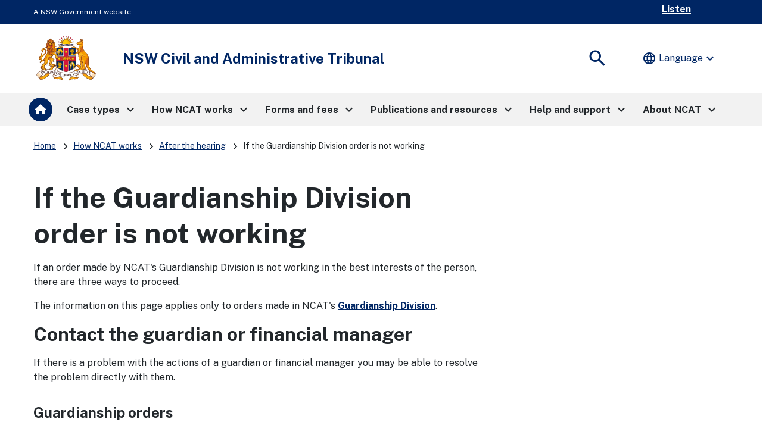

--- FILE ---
content_type: text/html;charset=utf-8
request_url: https://ncat.nsw.gov.au/how-ncat-works/after-the-hearing/if-the-guardianship-division-order-is-not-working.html
body_size: 17414
content:
<!DOCTYPE HTML>
<html lang="en-AU">
    <head>
    <meta charset="UTF-8"/>
    <meta http-equiv="X-UA-Compatible" content="IE=11"/>
    <script defer="defer" type="text/javascript" src="https://rum.hlx.page/.rum/@adobe/helix-rum-js@%5E2/dist/rum-standalone.js" data-routing="env=prod,tier=publish,ams=NSW Department of Communities and Justice (Enterprise)" integrity="" crossorigin="anonymous" data-enhancer-version="" data-enhancer-hash=""></script>
<link rel="apple-touch-icon" sizes="180x180" href="/etc.clientlibs/justice-cxp/clientlibs/clientlib-global-ctsd/resources/favicons/apple-touch-icon.png"/>
<link rel="icon" type="image/png" sizes="192x192" href="/etc.clientlibs/justice-cxp/clientlibs/clientlib-global-ctsd/resources/favicons/android-chrome-192x192.png"/>
<link rel="icon" type="image/png" sizes="384x384" href="/etc.clientlibs/justice-cxp/clientlibs/clientlib-global-ctsd/resources/favicons/android-chrome-512x512.png"/>
<link rel="icon" type="image/png" sizes="32x32" href="/etc.clientlibs/justice-cxp/clientlibs/clientlib-global-ctsd/resources/favicons/favicon-32x32.png"/>
<link rel="icon" type="image/png" sizes="16x16" href="/etc.clientlibs/justice-cxp/clientlibs/clientlib-global-ctsd/resources/favicons/favicon-16x16.ico"/>
<link rel="manifest" href="/etc.clientlibs/justice-cxp/clientlibs/clientlib-global-ctsd/resources/favicons/site.webmanifest"/>
<link rel="mask-icon" href="/etc.clientlibs/justice-cxp/clientlibs/clientlib-global-ctsd/resources/favicons/safari-pinned-tab.svg" color="#666666"/>
<link rel="shortcut icon" href="/etc.clientlibs/justice-cxp/clientlibs/clientlib-global-ctsd/resources/favicons/favicon.ico"/>
<meta name="msapplication-TileColor" content="#ffffff"/>
<meta name="msapplication-config" content="/etc.clientlibs/justice-cxp/clientlibs/clientlib-global-ctsd/resources/favicons/browserconfig.xml"/>
<meta name="theme-color" content="#ffffff"/>


    
    <meta name="description" content="If an order made by NCAT&#39;s Guardianship Division is not working in the best interests of the person, there are three ways to proceed."/>
    <meta name="template" content="content-page"/>
    <meta name="viewport" content="width=device-width, initial-scale=1"/>
    
	
		<meta name="AGLS.Jurisdiction" content="New South Wales"/>
	
		<meta name="DC.Audience" content="All"/>
	
		<meta name="DC.Creator" content="admin"/>
	
		<meta name="DC.Description" content="If an order made by NCAT&#39;s Guardianship Division is not working in the best interests of the person, there are three ways to proceed."/>
	
		<meta name="DC.DocumentType" content="Other"/>
	
		<meta name="DC.Format" content="text/html"/>
	
		<meta name="DC.Language" content="en-AU"/>
	
		<meta name="DC.Title" content="If the Guardianship Division order is not working"/>
	
		<meta name="category.name" content="After the hearing"/>
	
		<meta name="category.url" content="/content/dcj/ctsd/ncat/ncat/how-ncat-works/after-the-hearing.html"/>
	
		<meta name="court.jurisdiction" content="New South Wales"/>
	
		<meta name="court.tribunal" content="NSW Civil and Administrative Tribunal"/>
	
		<meta name="effective.date" content="08/09/2022"/>
	
		<meta name="home" content="/content/dcj/ctsd/ncat/ncat"/>
	
		<meta name="home-test" content="/content/dcj/ctsd/ncat/ncat"/>
	
		<meta name="sitename" content="NSW Civil and Administrative Tribunal"/>
	
		<meta name="twitter:description" content="If an order made by NCAT&#39;s Guardianship Division is not working in the best interests of the person, there are three ways to proceed."/>
	
		<meta name="twitter:image:src" content="https://csi.nsw.gov.au/content/dam/dcj/global/common/NSW-Government-official-logo.jpg"/>
	
		<meta name="twitter:title" content="If the Guardianship Division order is not working"/>
	
	
		<meta property="fb:app_id"/>
	
		<meta property="og:description" content="If an order made by NCAT&#39;s Guardianship Division is not working in the best interests of the person, there are three ways to proceed."/>
	
		<meta property="og:image" content="https://csi.nsw.gov.au/content/dam/dcj/global/common/NSW-Government-official-logo.jpg"/>
	
		<meta property="og:site_name" content="NSW Civil and Administrative Tribunal"/>
	
		<meta property="og:title" content="If the Guardianship Division order is not working"/>
	
		<meta property="og:type" content="article"/>
	
		<meta property="og:url" content="https://csi.nsw.gov.au/ncat/how-ncat-works/after-the-hearing/if-the-guardianship-division-order-is-not-working.html"/>
	
	



    
        
    

    

	
    


    
    
    	<title>If the Guardianship Division order is not working | NSW Civil and Administrative Tribunal </title>
    

    

    
    <link rel="stylesheet" media="all" href="//fonts.googleapis.com/css2?family=Public+Sans:ital,wght@0,400;0,700;1,400;1,700&amp;display=swap"/>
    

    
    
    

    

    


        <script type="text/javascript" src="//assets.adobedtm.com/7049a969e2e3/3650c9c541a4/launch-d557c66b7ef7.min.js" async></script>


    
    
    
<link rel="stylesheet" href="/etc.clientlibs/justice-cxp/clientlibs/clientlib-digital-nsw-design-system.min.css" type="text/css">
<link rel="stylesheet" href="/etc.clientlibs/justice-cxp/clientlibs/clientlib-dcj-digital-design-system.min.css" type="text/css">
<link rel="stylesheet" href="/etc.clientlibs/justice-cxp/clientlibs/clientlib-global-ctsd.min.css" type="text/css">
<link rel="stylesheet" href="/etc.clientlibs/justice-cxp/clientlibs/clientlib-ctsd-ncat.min.css" type="text/css">



    

    

<!-- Google translation -->
<script type="text/javascript" src="//translate.google.com/translate_a/element.js?cb=googleTranslateElementInit"></script>

    <!-- Google Tag Manager -->
<script>(function(w,d,s,l,i){w[l]=w[l]||[];w[l].push({'gtm.start':
new Date().getTime(),event:'gtm.js'});var f=d.getElementsByTagName(s)[0],
j=d.createElement(s),dl=l!='dataLayer'?'&l='+l:'';j.async=true;j.src=
'https://www.googletagmanager.com/gtm.js?id='+i+dl;f.parentNode.insertBefore(j,f);
})(window,document,'script','dataLayer','GTM-MDLBTM3');</script>
<!-- End Google Tag Manager -->
<!-- Readspeaker script start-->
<script type="text/javascript">
<!--window.rsConf = {general: {usePost: true},ui: {displayDownload: false}};//-->
</script>
<script src="//f1-oc.readspeaker.com/script/4696/webReader/webReader.js?pids=wr&disable=translation,lookup" type="text/javascript"></script>
<!-- Readspeaker script end-->


        
    
<script src="/etc.clientlibs/justice-cxp/clientlibs/clientlib-grecaptcha.min.js"></script>




<script src='https://www.google.com/recaptcha/api.js?onload=reCaptchaCallback&render=explicit' async defer></script>


</head>
    <body class="ncat-metadata ctsd-internet-metadata internet-metadata page basicpage ">
        
        
            



              <!-- Google Tag Manager (noscript) -->

<noscript><iframe src="https://www.googletagmanager.com/ns.html?id=GTM-MDLBTM3" height="0" width="0" style="display:none;visibility:hidden"></iframe></noscript>

<!-- End Google Tag Manager (noscript) -->
<header>
    <div id="globalheader">
        <div class="skiplink-container" id="top-mobile">
            <div class="skiplink">
                <div class="nsw-container">
                    <div class="row">
                        <div class="col-12">
                            <ul>
                                <li>
                                    <a class="skiplink__link" id="top-desktop" href="#mainContent">Skip to content</a>
                                </li>
                                <li>
                                    <a class="skiplink__link" href="#search">Skip to search</a>
                                </li>
                            </ul>
                        </div>
                    </div>
                </div>
            </div>
        </div>
    </div>
    <div class="xfpage page basicpage">

    



<div class="xf-content-height">
    


<div class="aem-Grid aem-Grid--12 aem-Grid--default--12 ">
    
    <div class="responsivegrid aem-GridColumn aem-GridColumn--default--12">


<div class="aem-Grid aem-Grid--12 aem-Grid--default--12 ">
    
    <div class="alert aem-GridColumn aem-GridColumn--default--12"><!--noindex-->
<div>

    
    
        
    
</div>
 <!--endnoindex--></div>
<div class="global-header aem-GridColumn aem-GridColumn--default--12">

<div class="gel-global-header-container" role="banner">
    <div class="gel-global-header">
        <div class="container">
            <div class="row">				
                <div class="col-12">
					 
					
                        <div class="gel-global-header__header" title="A NSW Government website">
                        <abbr title="A NSW Government website" aria-hidden="true">A NSW Government website</abbr>
                        </div>
					
                    <div class="global-header-right-nav row">
                        
                        
                        
	                    <div id="listenbutton" class="globalheader-listen-button">
	                        <div id="readspeaker_button1" class="rs_skip rsbtn rs_preserve">
	                            
	                            
	                                <a rel="nofollow" class="rsbtn_play" accesskey="L" href="//app-oc.readspeaker.com/cgi-bin/rsent?customerid=4696&lang=en_au&readclass=bannercontainer,nsw-layout__main,hero-banner&url=" title="Listen to this page using ReadSpeaker">
	                                    <span class="rsbtn_left rsimg rspart"><span class="rsbtn_text"><span>Listen</span></span></span>
	                                    <span class="rsbtn_right rsimg rsplay rspart"></span>
	                                </a>
	                            
	                            
	                        </div>
	                    </div>
                        
                    </div>
                </div>
            </div>
        </div>
    </div>
</div>
</div>
<div class="header aem-GridColumn aem-GridColumn--default--12">


<!--noindex-->
<div class="nsw-header">
  
  <div class="hidden" data-hide-global-search="False"></div>
  <div class="nsw-header__container">
    <div class="nsw-header__inner">
      <div class="nsw-header__main">
		<div class="nsw-header__waratah ">
          	<a href="/content/dcj/ctsd/ncat/ncat.html">
			  	
				<img src="/content/dam/dcj/ctsd/crest-logo/state_arms_2025_large_cor.svg" class="nsw-header__waratah-gov" width="110" height="84"/>
			  
			</a>			
		</div>
        <div class="nsw-header__name  ">
          <div class="nsw-header__title" aria-hidden="false">NSW Civil and Administrative Tribunal</div>
          
        </div>
      </div>
      <div class="nsw-header__menu">
        <button type="button" class="js-open-nav" aria-expanded="false" aria-controls="main-nav">
          <span class="material-icons nsw-material-icons" focusable="false" aria-hidden="true">menu</span>
          <span><span class="sr-only">Open</span> Menu</span>
        </button>
      </div>
      <div class="nsw-header__search">
        <button id="search" type="button" class="js-open-search" aria-expanded="false" aria-controls="header-search">
          <span class="material-icons nsw-material-icons" focusable="false" aria-hidden="true">search</span>
          <span><span class="sr-only">Show</span> Search</span>
        </button>
      </div>
    </div>

    <div class="nsw-header__search-area js-search-area" id="header-search" hidden>
      <form role="search" action="/content/dcj/ctsd/ncat/ncat/search.html">
        <label for="nsw-header-input" class="sr-only">Enter search terms:</label>
        <input class="nsw-header__input js-search-input" type="text" autocomplete="off" id="nsw-header-input" name="searchtext"/>
        <button class="nsw-icon-button nsw-icon-button--flex" type="submit">
          <span class="material-icons nsw-material-icons" focusable="false" aria-hidden="true">search</span>
          <span class="sr-only">Submit search</span>
        </button>
      </form>
      <button class="nsw-icon-button js-close-search" aria-expanded="true" aria-controls="header-search">
        <span class="material-icons nsw-material-icons" focusable="false" aria-hidden="true">close</span>
        <span class="sr-only">Close search</span>
      </button>
    </div>
	
    <div class="nsw-translation">
									<div class="translate notranslate">
										 <input type="hidden" id="GoogleTranslationExcludeElements" value=".material-icons, #listenbutton, .home-icon, .nsw-form__checkbox-label, .filter-date, .nsw-filters__all, .ui-datepicker-header" class="hidden"/>
										 <div id="google_translate_element"></div>
										 <button type="button" aria-haspopup="true" aria-controls="translateMenu0" aria-expanded="false" class="translate__toggle reset--button">
											 <i class="material-icons notranslate" aria-hidden="true">language</i>Language
											 <i class="material-icons material-symbols-outlined nsw-show-lg notranslate" aria-hidden="true">expand_more</i>
										 </button>
										 <ul id="translateMenu0" role="menu" aria-hidden="true" tabindex="-1">
											 <li role="none"><button class="language-selector" role="menuitem" data-language="en" type="button" tabindex="0">English</button></li>
											 <li role="none"><button class="language-selector" role="menuitem" data-language="af" type="button" tabindex="-1">Afrikaans (<span lang="af">Afrikaans</span>)</button></li>
											 <li role="none"><button class="language-selector" role="menuitem" data-language="sq" type="button" tabindex="-1">Albanian (<span lang="sq">shqip</span>)</button></li>
											 <li role="none"><button class="language-selector" role="menuitem" data-language="ar" type="button" tabindex="-1">Arabic (<span lang="ar">العربية</span>)</button></li>
											 <li role="none"><button class="language-selector" role="menuitem" data-language="hy" type="button" tabindex="-1">Armenian (<span lang="hy">Հայերեն</span>)</button></li>												
											 <li role="none"><button class="language-selector" role="menuitem" data-language="az" type="button" tabindex="-1">Azerbaijani (<span lang="az">Azərbaycan</span>)</button></li>
											 <li role="none"><button class="language-selector" role="menuitem" data-language="eu" type="button" tabindex="-1">Basque (<span lang="eu">Euskara</span>)</button></li>
											 <li role="none"><button class="language-selector" role="menuitem" data-language="be" type="button" tabindex="-1">Belarusian (<span lang="be">Беларуская</span>)</button></li>
											 <li role="none"><button class="language-selector" role="menuitem" data-language="bg" type="button" tabindex="-1">Bulgarian (<span lang="bg">Български</span>)</button></li>
											 <li role="none"><button class="language-selector" role="menuitem" data-language="bn" type="button" tabindex="-1">Bengali (<span lang="bn">বাংলা</span>)</button></li>
											 <li role="none"><button class="language-selector" role="menuitem" data-language="ca" type="button" tabindex="-1">Catalan (<span lang="ca">Català</span>)</button></li>
											 <li role="none"><button class="language-selector" role="menuitem" data-language="zh-CN" type="button" tabindex="-1">Chinese Simplified (<span lang="zh-CN">简体中文</span>)</button></li>
											 <li role="none"><button class="language-selector" role="menuitem" data-language="zh-TW" type="button" tabindex="-1">Chinese Traditional (<span lang="zh-TW">繁體中文</span>)</button></li>
											 <li role="none"><button class="language-selector" role="menuitem" data-language="hr" type="button" tabindex="-1">Croatian (<span lang="hr">Hrvatski</span>)</button></li>
											 <li role="none"><button class="language-selector" role="menuitem" data-language="cs" type="button" tabindex="-1">Czech (<span lang="cs">čeština</span>)</button></li>
											 <li role="none"><button class="language-selector" role="menuitem" data-language="da" type="button" tabindex="-1">Danish (<span lang="da">Dansk</span>)</button></li>
											 <li role="none"><button class="language-selector" role="menuitem" data-language="nl" type="button" tabindex="-1">Dutch (<span lang="nl">Nederlands</span>)</button></li>
											 <li role="none"><button class="language-selector" role="menuitem" data-language="et" type="button" tabindex="-1">Estonian (<span lang="et">Eesti</span>)</button></li>
											 <li role="none"><button class="language-selector" role="menuitem" data-language="tl" type="button" tabindex="-1">Filipino (<span lang="tl">Tagalog</span>)</button></li>
											 <li role="none"><button class="language-selector" role="menuitem" data-language="fi" type="button" tabindex="-1">Finnish (<span lang="fi">Suomi</span>)</button></li>
											 <li role="none"><button class="language-selector" role="menuitem" data-language="fr" type="button" tabindex="-1">French (<span lang="fr">Français</span>)</button></li>
											 <li role="none"><button class="language-selector" role="menuitem" data-language="gl" type="button" tabindex="-1">Galician (<span lang="gl">Galego</span>)</button></li>
											 <li role="none"><button class="language-selector" role="menuitem" data-language="ka" type="button" tabindex="-1">Georgian (<span lang="ka">ქართული</span>)</button></li>
											 <li role="none"><button class="language-selector" role="menuitem" data-language="de" type="button" tabindex="-1">German (<span lang="de">Deutsch</span>)</button></li>
											 <li role="none"><button class="language-selector" role="menuitem" data-language="el" type="button" tabindex="-1">Greek (<span lang="el">Ελληνικά</span>)</button></li>
											 <li role="none"><button class="language-selector" role="menuitem" data-language="gu" type="button" tabindex="-1">Gujarati (<span lang="gu">ગુજરાતી</span>)</button></li>
											 <li role="none"><button class="language-selector" role="menuitem" data-language="ht" type="button" tabindex="-1">Haitian Creole(<span lang="ht">Kreyòl ayisyen</span>)</button></li>
											 <li role="none"><button class="language-selector" role="menuitem" data-language="iw" type="button" tabindex="-1">Hebrew (<span lang="iw">עברית</span>)</button></li>
											 <li role="none"><button class="language-selector" role="menuitem" data-language="hi" type="button" tabindex="-1">Hindi (<span lang="hi">हिन्दी</span>)</button></li>
											 <li role="none"><button class="language-selector" role="menuitem" data-language="hu" type="button" tabindex="-1">Hungarian (<span lang="hu">Magyar</span>)</button></li>
											 <li role="none"><button class="language-selector" role="menuitem" data-language="is" type="button" tabindex="-1">Icelandic (<span lang="is">íslenska</span>)</button></li>
											 <li role="none"><button class="language-selector" role="menuitem" data-language="id" type="button" tabindex="-1">Indonesian (<span lang="id">Bahasa Indonesia</span>)</button></li>
											 <li role="none"><button class="language-selector" role="menuitem" data-language="ga" type="button" tabindex="-1">Irish (<span lang="ga">Gaeilge</span>)</button></li>
											 <li role="none"><button class="language-selector" role="menuitem" data-language="it" type="button" tabindex="-1">Italian (<span lang="it">Italiano</span>)</button></li>
											 <li role="none"><button class="language-selector" role="menuitem" data-language="ja" type="button" tabindex="-1">Japanese (<span lang="ja">日本語</span>)</button></li>
											 <li role="none"><button class="language-selector" role="menuitem" data-language="km" type="button" tabindex="-1">Khmer (<span lang="km">ខ្មែរ</span>)</button></li>
											 <li role="none"><button class="language-selector" role="menuitem" data-language="ko" type="button" tabindex="-1">Korean (<span lang="ko">한국어</span>)</button></li>
											 <li role="none"><button class="language-selector" role="menuitem" data-language="lo" type="button" tabindex="-1">Lao (<span lang="lo">ລາວ</span>)</button></li>
											 <li role="none"><button class="language-selector" role="menuitem" data-language="lv" type="button" tabindex="-1">Latvian (<span lang="lv">Latviešu</span>)</button></li>
											 <li role="none"><button class="language-selector" role="menuitem" data-language="lt" type="button" tabindex="-1">Lithuanian (<span lang="lt">Lietuvių</span>)</button></li>
											 <li role="none"><button class="language-selector" role="menuitem" data-language="mk" type="button" tabindex="-1">Macedonian (<span lang="mk">Mакедонски</span>)</button></li>
											 <li role="none"><button class="language-selector" role="menuitem" data-language="ms" type="button" tabindex="-1">Malay (<span lang="ms">Bahasa Melayu</span>)</button></li>
											 <li role="none"><button class="language-selector" role="menuitem" data-language="ml" type="button" tabindex="-1">Malayalam (<span lang="ml">മലയാളം</span>)</button></li>
											 <li role="none"><button class="language-selector" role="menuitem" data-language="mt" type="button" tabindex="-1">Maltese (<span lang="mt">Malti</span>)</button></li>
											 <li role="none"><button class="language-selector" role="menuitem" data-language="ne" type="button" tabindex="-1">Nepali (<span lang="ne">नेपाली</span>)</button></li>
											 <li role="none"><button class="language-selector" role="menuitem" data-language="no" type="button" tabindex="-1">Norwegian (<span lang="no">Norsk</span>)</button></li>
											 <li role="none"><button class="language-selector" role="menuitem" data-language="fa" type="button" tabindex="-1">Persian (<span lang="fa">فارسی</span>)</button></li>
											 <li role="none"><button class="language-selector" role="menuitem" data-language="pl" type="button" tabindex="-1">Polish (<span lang="pl">Polski</span>)</button></li>
											 <li role="none"><button class="language-selector" role="menuitem" data-language="pt" type="button" tabindex="-1">Portuguese (<span lang="pt">Português</span>)</button></li>
											 <li role="none"><button class="language-selector" role="menuitem" data-language="pa" type="button" tabindex="-1">Punjabi (<span lang="pa">ਪੰਜਾਬੀ</span>)</button></li>
											 <li role="none"><button class="language-selector" role="menuitem" data-language="ro" type="button" tabindex="-1">Romanian (<span lang="ro">Română</span>)</button></li>
											 <li role="none"><button class="language-selector" role="menuitem" data-language="sr" type="button" tabindex="-1">Serbian (<span lang="sr">Српски</span>)</button></li>
											 <li role="none"><button class="language-selector" role="menuitem" data-language="sk" type="button" tabindex="-1">Slovak (<span lang="sk">slovenčina</span>)</button></li>
											 <li role="none"><button class="language-selector" role="menuitem" data-language="sl" type="button" tabindex="-1">Slovenian (<span lang="sl">Slovenščina</span>)</button></li>
											 <li role="none"><button class="language-selector" role="menuitem" data-language="es" type="button" tabindex="-1">Spanish (<span lang="es">Español</span>)</button></li>
											 <li role="none"><button class="language-selector" role="menuitem" data-language="sw" type="button" tabindex="-1">Swahili (<span lang="sw">Kiswahili</span>)</button></li>
											 <li role="none"><button class="language-selector" role="menuitem" data-language="sv" type="button" tabindex="-1">Swedish (<span lang="sv">Svenska</span>)</button></li>
											 <li role="none"><button class="language-selector" role="menuitem" data-language="ta" type="button" tabindex="-1">Tamil (<span lang="ta">தமிழ்</span>)</button></li>
											 <li role="none"><button class="language-selector" role="menuitem" data-language="te" type="button" tabindex="-1">Telugu (<span lang="te">తెలుగు</span>)</button></li>
											 <li role="none"><button class="language-selector" role="menuitem" data-language="th" type="button" tabindex="-1">Thai (<span lang="th">ไทย</span>)</button></li>
											 <li role="none"><button class="language-selector" role="menuitem" data-language="tr" type="button" tabindex="-1">Turkish (<span lang="tr">Türkçe</span>)</button></li>
											 <li role="none"><button class="language-selector" role="menuitem" data-language="uk" type="button" tabindex="-1">Ukrainian (<span lang="uk">Українська</span>)</button></li>
											 <li role="none"><button class="language-selector" role="menuitem" data-language="ur" type="button" tabindex="-1">Urdu (<span lang="ur">اردو</span>)</button></li>
											 <li role="none"><button class="language-selector" role="menuitem" data-language="vi" type="button" tabindex="-1">Vietnamese (<span lang="vi">Tiếng Việt</span>)</button></li>
											 <li role="none"><button class="language-selector" role="menuitem" data-language="cy" type="button" tabindex="-1">Welsh (<span lang="cy">Cymraeg</span>)</button></li>
											 <li role="none"><button class="language-selector" role="menuitem" data-language="yi" type="button" tabindex="-1">Yiddish (<span lang="yi">ייִדיש</span>)</button></li>
									</ul>
							  </div>
	</div>
  </div>
</div>
<!--endnoindex--></div>
<div class="main-navigation aem-GridColumn aem-GridColumn--default--12"><!--noindex-->




<!-- Component -Megamenu code fragment starts here-->

 <nav id="main-nav" class="nsw-main-nav js-mega-menu" aria-label="Main menu">
     <div class="nsw-main-nav__header">
         <div class="nsw-main-nav__title" role="heading" aria-level="2">Menu</div>
         <button class="nsw-icon-button js-close-nav" type="button" aria-expanded="true">
             <span class="material-icons nsw-material-icons" focusable="false" aria-hidden="true">close</span>
             <span class="sr-only">Close Menu</span>
         </button>
     </div>
     <ul class="nsw-main-nav__list">
         
             <li>
                 
                     <a href="/content/dcj/ctsd/ncat/ncat.html" class="megamenu-home-link">Home</a>
                 
                 <span class="megamenu-home-icon">
                    <a href="/content/dcj/ctsd/ncat/ncat.html">
                        <span class="material-circle"><i class="material-icons">home</i></span>
                    </a>
                </span>
             </li>
         
         <li>
         
         <button>
                 <span>Case types</span>
                 <span class="material-icons nsw-material-icons" focusable="false" aria-hidden="true">keyboard_arrow_right</span>
             </button>
             <div class="nsw-main-nav__sub-nav" id="sub-nav-0" role="region" aria-label="Case types Submenu">
                 <div class="nsw-main-nav__header">
                     <button class="nsw-icon-button nsw-icon-button--flex js-close-sub-nav" type="button" aria-expanded="true" aria-controls="sub-nav-0">
                         <span class="material-icons nsw-material-icons" focusable="false" aria-hidden="true">keyboard_arrow_left</span>
                         <span>Back<span class="sr-only"> to previous menu</span></span>
                     </button>

                     <button class="nsw-icon-button js-close-nav" type="button" aria-expanded="true">
                         <span class="material-icons nsw-material-icons" focusable="false" aria-hidden="true">close</span>
                         <span class="sr-only">Close Menu</span>
                     </button>
                 </div>
                 <div class="nsw-main-nav__title" role="heading" aria-level="3">
                     <a href="/content/dcj/ctsd/ncat/ncat/case-types.html">
                         <span>Case types</span>
                         <span class="material-icons nsw-material-icons" focusable="false" aria-hidden="true">east</span>
                     </a>
                 </div>
                 <div class="nsw-main-nav__description">NCAT deals with a broad and diverse range of cases. Select from the following case types to find out how NCAT can resolve your issue or dispute.</div>
                 <ul class="nsw-main-nav__sub-list">
                     <li>
                         <a href="/content/dcj/ctsd/ncat/ncat/case-types/housing-and-property.html">
                             <span>Housing and property</span>
                             <span class="material-icons nsw-material-icons" focusable="false" aria-hidden="true">keyboard_arrow_right</span>
                         </a>
                         <div class="nsw-main-nav__sub-nav" id="sub-nav-f91215408ed74ba7ad896fd1a659e2f3" role="region" aria-label="Housing and property Submenu">
                             <div class="nsw-main-nav__header">
                                 <button type="button" class="nsw-icon-button nsw-icon-button--flex js-close-sub-nav" aria-controls="sub-nav-f91215408ed74ba7ad896fd1a659e2f3" aria-expanded="true">
                                     <span class="material-icons nsw-material-icons" focusable="false" aria-hidden="true">keyboard_arrow_left</span>
                                     <span>Back<span class="sr-only"> to previous menu</span></span>
                                 </button>

                                 <button type="button" class="nsw-icon-button js-close-nav" aria-expanded="true">
                                     <span class="material-icons nsw-material-icons" focusable="false" aria-hidden="true">close</span>
                                     <span class="sr-only">Close Menu</span>
                                 </button>
                             </div>
                             <div class="nsw-main-nav__title">
                                 <a href="/content/dcj/ctsd/ncat/ncat/case-types/housing-and-property.html">
                                     <span>Housing and property</span>
                                 </a>
                             </div>
                            
                             <ul class="nsw-main-nav__sub-list">
                                 <li>
                                     <a href="/content/dcj/ctsd/ncat/ncat/case-types/housing-and-property/tenancy.html">
                                         <span>Tenancy and social housing</span>
                                     </a>
                                 </li>
                             
                                 <li>
                                     <a href="/content/dcj/ctsd/ncat/ncat/case-types/housing-and-property/agricultural-tenancy.html">
                                         <span>Agricultural tenancy</span>
                                     </a>
                                 </li>
                             
                                 <li>
                                     <a href="/content/dcj/ctsd/ncat/ncat/case-types/housing-and-property/home-building.html">
                                         <span>Home building</span>
                                     </a>
                                 </li>
                             
                                 <li>
                                     <a href="/content/dcj/ctsd/ncat/ncat/case-types/housing-and-property/dividing-fences.html">
                                         <span>Dividing fences</span>
                                     </a>
                                 </li>
                             
                                 <li>
                                     <a href="/content/dcj/ctsd/ncat/ncat/case-types/housing-and-property/strata-and-community-living.html">
                                         <span>Strata and community living</span>
                                     </a>
                                 </li>
                             </ul>
                         </div>
                     </li>

                 
                     <li>
                         <a href="/content/dcj/ctsd/ncat/ncat/case-types/consumers-and-businesses.html">
                             <span>Consumers and businesses</span>
                             <span class="material-icons nsw-material-icons" focusable="false" aria-hidden="true">keyboard_arrow_right</span>
                         </a>
                         <div class="nsw-main-nav__sub-nav" id="sub-nav-3c0857d51b094dcbab3ceba29332775a" role="region" aria-label="Consumers and businesses Submenu">
                             <div class="nsw-main-nav__header">
                                 <button type="button" class="nsw-icon-button nsw-icon-button--flex js-close-sub-nav" aria-controls="sub-nav-3c0857d51b094dcbab3ceba29332775a" aria-expanded="true">
                                     <span class="material-icons nsw-material-icons" focusable="false" aria-hidden="true">keyboard_arrow_left</span>
                                     <span>Back<span class="sr-only"> to previous menu</span></span>
                                 </button>

                                 <button type="button" class="nsw-icon-button js-close-nav" aria-expanded="true">
                                     <span class="material-icons nsw-material-icons" focusable="false" aria-hidden="true">close</span>
                                     <span class="sr-only">Close Menu</span>
                                 </button>
                             </div>
                             <div class="nsw-main-nav__title">
                                 <a href="/content/dcj/ctsd/ncat/ncat/case-types/consumers-and-businesses.html">
                                     <span>Consumers and businesses</span>
                                 </a>
                             </div>
                            
                             <ul class="nsw-main-nav__sub-list">
                                 <li>
                                     <a href="/content/dcj/ctsd/ncat/ncat/case-types/consumers-and-businesses/consumer-claims.html">
                                         <span>Consumer claims</span>
                                     </a>
                                 </li>
                             
                                 <li>
                                     <a href="/content/dcj/ctsd/ncat/ncat/case-types/consumers-and-businesses/motor-vehicles.html">
                                         <span>Motor vehicles</span>
                                     </a>
                                 </li>
                             
                                 <li>
                                     <a href="/content/dcj/ctsd/ncat/ncat/case-types/consumers-and-businesses/retail-leases.html">
                                         <span>Retail leases</span>
                                     </a>
                                 </li>
                             
                                 <li>
                                     <a href="/content/dcj/ctsd/ncat/ncat/case-types/consumers-and-businesses/agent-commissions-and-fees.html">
                                         <span>Agent commissions and fees</span>
                                     </a>
                                 </li>
                             
                                 <li>
                                     <a href="/content/dcj/ctsd/ncat/ncat/case-types/consumers-and-businesses/conveyancing-costs.html">
                                         <span>Conveyancing costs</span>
                                     </a>
                                 </li>
                             
                                 <li>
                                     <a href="/content/dcj/ctsd/ncat/ncat/case-types/consumers-and-businesses/pawnbrokers-and-second-hand-dealers.html">
                                         <span>Pawnbrokers and second-hand dealers</span>
                                     </a>
                                 </li>
                             
                                 <li>
                                     <a href="/content/dcj/ctsd/ncat/ncat/case-types/consumers-and-businesses/uncollected-goods.html">
                                         <span>Uncollected goods</span>
                                     </a>
                                 </li>
                             </ul>
                         </div>
                     </li>

                 
                     <li>
                         <a href="/content/dcj/ctsd/ncat/ncat/case-types/guardianship.html">
                             <span>Guardianship</span>
                             <span class="material-icons nsw-material-icons" focusable="false" aria-hidden="true">keyboard_arrow_right</span>
                         </a>
                         <div class="nsw-main-nav__sub-nav" id="sub-nav-a45b742ed09c42ab9aa90b580de34ebd" role="region" aria-label="Guardianship Submenu">
                             <div class="nsw-main-nav__header">
                                 <button type="button" class="nsw-icon-button nsw-icon-button--flex js-close-sub-nav" aria-controls="sub-nav-a45b742ed09c42ab9aa90b580de34ebd" aria-expanded="true">
                                     <span class="material-icons nsw-material-icons" focusable="false" aria-hidden="true">keyboard_arrow_left</span>
                                     <span>Back<span class="sr-only"> to previous menu</span></span>
                                 </button>

                                 <button type="button" class="nsw-icon-button js-close-nav" aria-expanded="true">
                                     <span class="material-icons nsw-material-icons" focusable="false" aria-hidden="true">close</span>
                                     <span class="sr-only">Close Menu</span>
                                 </button>
                             </div>
                             <div class="nsw-main-nav__title">
                                 <a href="/content/dcj/ctsd/ncat/ncat/case-types/guardianship.html">
                                     <span>Guardianship</span>
                                 </a>
                             </div>
                            
                             <ul class="nsw-main-nav__sub-list">
                                 <li>
                                     <a href="/content/dcj/ctsd/ncat/ncat/case-types/guardianship/guardianship-orders.html">
                                         <span>Guardianship orders</span>
                                     </a>
                                 </li>
                             
                                 <li>
                                     <a href="/content/dcj/ctsd/ncat/ncat/case-types/guardianship/financial-management.html">
                                         <span>Financial management</span>
                                     </a>
                                 </li>
                             
                                 <li>
                                     <a href="/content/dcj/ctsd/ncat/ncat/case-types/guardianship/consent-to-medical-or-dental-treatment.html">
                                         <span>Consent to medical or dental treatment</span>
                                     </a>
                                 </li>
                             
                                 <li>
                                     <a href="/content/dcj/ctsd/ncat/ncat/case-types/guardianship/review-enduring-power-of-attorney.html">
                                         <span>Review of Enduring Power of Attorney</span>
                                     </a>
                                 </li>
                             
                                 <li>
                                     <a href="/content/dcj/ctsd/ncat/ncat/case-types/guardianship/review-enduring-guardianship.html">
                                         <span>Review of enduring guardianship</span>
                                     </a>
                                 </li>
                             
                                 <li>
                                     <a href="/content/dcj/ctsd/ncat/ncat/case-types/guardianship/interstate-recognition.html">
                                         <span>Interstate recognition</span>
                                     </a>
                                 </li>
                             
                                 <li>
                                     <a href="/content/dcj/ctsd/ncat/ncat/case-types/guardianship/clinical-trials.html">
                                         <span>Clinical trials</span>
                                     </a>
                                 </li>
                             
                                 <li>
                                     <a href="/content/dcj/ctsd/ncat/ncat/case-types/guardianship/making-an-application-about-yourself.html">
                                         <span>Making an application about yourself</span>
                                     </a>
                                 </li>
                             
                                 <li>
                                     <a href="/content/dcj/ctsd/ncat/ncat/case-types/guardianship/application-and-hearing-information.html">
                                         <span>Application and hearing information</span>
                                     </a>
                                 </li>
                             </ul>
                         </div>
                     </li>

                 
                     <li>
                         <a href="/content/dcj/ctsd/ncat/ncat/case-types/administrative-review-and-regulation.html">
                             <span>Administrative review and regulation</span>
                             <span class="material-icons nsw-material-icons" focusable="false" aria-hidden="true">keyboard_arrow_right</span>
                         </a>
                         <div class="nsw-main-nav__sub-nav" id="sub-nav-c188a97be02a420db4302f8150f2774a" role="region" aria-label="Administrative review and regulation Submenu">
                             <div class="nsw-main-nav__header">
                                 <button type="button" class="nsw-icon-button nsw-icon-button--flex js-close-sub-nav" aria-controls="sub-nav-c188a97be02a420db4302f8150f2774a" aria-expanded="true">
                                     <span class="material-icons nsw-material-icons" focusable="false" aria-hidden="true">keyboard_arrow_left</span>
                                     <span>Back<span class="sr-only"> to previous menu</span></span>
                                 </button>

                                 <button type="button" class="nsw-icon-button js-close-nav" aria-expanded="true">
                                     <span class="material-icons nsw-material-icons" focusable="false" aria-hidden="true">close</span>
                                     <span class="sr-only">Close Menu</span>
                                 </button>
                             </div>
                             <div class="nsw-main-nav__title">
                                 <a href="/content/dcj/ctsd/ncat/ncat/case-types/administrative-review-and-regulation.html">
                                     <span>Administrative review and regulation</span>
                                 </a>
                             </div>
                            
                             <ul class="nsw-main-nav__sub-list">
                                 <li>
                                     <a href="/content/dcj/ctsd/ncat/ncat/case-types/administrative-review-and-regulation/access-to-government-information.html">
                                         <span>Access to government information</span>
                                     </a>
                                 </li>
                             
                                 <li>
                                     <a href="/content/dcj/ctsd/ncat/ncat/case-types/administrative-review-and-regulation/community-services.html">
                                         <span>Community services</span>
                                     </a>
                                 </li>
                             
                                 <li>
                                     <a href="/content/dcj/ctsd/ncat/ncat/case-types/administrative-review-and-regulation/occupational-licences.html">
                                         <span>Occupational licences</span>
                                     </a>
                                 </li>
                             
                                 <li>
                                     <a href="/content/dcj/ctsd/ncat/ncat/case-types/administrative-review-and-regulation/privacy-of-personal-information.html">
                                         <span>Privacy of personal information</span>
                                     </a>
                                 </li>
                             
                                 <li>
                                     <a href="/content/dcj/ctsd/ncat/ncat/case-types/administrative-review-and-regulation/state-revenue.html">
                                         <span>State revenue</span>
                                     </a>
                                 </li>
                             
                                 <li>
                                     <a href="/content/dcj/ctsd/ncat/ncat/case-types/administrative-review-and-regulation/victims-recognition-or-restitution-payments.html">
                                         <span>Victims recognition or restitution payments</span>
                                     </a>
                                 </li>
                             
                                 <li>
                                     <a href="/content/dcj/ctsd/ncat/ncat/case-types/administrative-review-and-regulation/reviews-of-other-government-agency-decisions.html">
                                         <span>Reviews of other government agency decisions</span>
                                     </a>
                                 </li>
                             </ul>
                         </div>
                     </li>

                 
                     <li>
                         <a href="/content/dcj/ctsd/ncat/ncat/case-types/anti-discrimination.html">
                             <span>Anti-discrimination</span>
                             <span class="material-icons nsw-material-icons" focusable="false" aria-hidden="true">keyboard_arrow_right</span>
                         </a>
                         <div class="nsw-main-nav__sub-nav" id="sub-nav-b00ab36cf20d403db8ae5b7853c21927" role="region" aria-label="Anti-discrimination Submenu">
                             <div class="nsw-main-nav__header">
                                 <button type="button" class="nsw-icon-button nsw-icon-button--flex js-close-sub-nav" aria-controls="sub-nav-b00ab36cf20d403db8ae5b7853c21927" aria-expanded="true">
                                     <span class="material-icons nsw-material-icons" focusable="false" aria-hidden="true">keyboard_arrow_left</span>
                                     <span>Back<span class="sr-only"> to previous menu</span></span>
                                 </button>

                                 <button type="button" class="nsw-icon-button js-close-nav" aria-expanded="true">
                                     <span class="material-icons nsw-material-icons" focusable="false" aria-hidden="true">close</span>
                                     <span class="sr-only">Close Menu</span>
                                 </button>
                             </div>
                             <div class="nsw-main-nav__title">
                                 <a href="/content/dcj/ctsd/ncat/ncat/case-types/anti-discrimination.html">
                                     <span>Anti-discrimination</span>
                                 </a>
                             </div>
                            
                             <ul class="nsw-main-nav__sub-list">
                                 <li>
                                     <a href="/content/dcj/ctsd/ncat/ncat/case-types/anti-discrimination/anti-discrimination-complaints.html">
                                         <span>Anti-discrimination complaints</span>
                                     </a>
                                 </li>
                             
                                 <li>
                                     <a href="/content/dcj/ctsd/ncat/ncat/case-types/anti-discrimination/leave-hearings.html">
                                         <span>Leave hearings</span>
                                     </a>
                                 </li>
                             
                                 <li>
                                     <a href="/content/dcj/ctsd/ncat/ncat/case-types/anti-discrimination/review-of-an-exemption-decision.html">
                                         <span>Review of an exemption decision</span>
                                     </a>
                                 </li>
                             
                                 <li>
                                     <a href="/content/dcj/ctsd/ncat/ncat/case-types/anti-discrimination/register-a-conciliation-agreement.html">
                                         <span>Register a conciliation agreement</span>
                                     </a>
                                 </li>
                             </ul>
                         </div>
                     </li>

                 
                     <li>
                         <a href="/content/dcj/ctsd/ncat/ncat/case-types/professional-discipline.html">
                             <span>Professional discipline</span>
                             <span class="material-icons nsw-material-icons" focusable="false" aria-hidden="true">keyboard_arrow_right</span>
                         </a>
                         <div class="nsw-main-nav__sub-nav" id="sub-nav-e00de48d814e4b07a341b1bf4f594a93" role="region" aria-label="Professional discipline Submenu">
                             <div class="nsw-main-nav__header">
                                 <button type="button" class="nsw-icon-button nsw-icon-button--flex js-close-sub-nav" aria-controls="sub-nav-e00de48d814e4b07a341b1bf4f594a93" aria-expanded="true">
                                     <span class="material-icons nsw-material-icons" focusable="false" aria-hidden="true">keyboard_arrow_left</span>
                                     <span>Back<span class="sr-only"> to previous menu</span></span>
                                 </button>

                                 <button type="button" class="nsw-icon-button js-close-nav" aria-expanded="true">
                                     <span class="material-icons nsw-material-icons" focusable="false" aria-hidden="true">close</span>
                                     <span class="sr-only">Close Menu</span>
                                 </button>
                             </div>
                             <div class="nsw-main-nav__title">
                                 <a href="/content/dcj/ctsd/ncat/ncat/case-types/professional-discipline.html">
                                     <span>Professional discipline</span>
                                 </a>
                             </div>
                            
                             <ul class="nsw-main-nav__sub-list">
                                 <li>
                                     <a href="/content/dcj/ctsd/ncat/ncat/case-types/professional-discipline/health-professionals.html">
                                         <span>Health professionals</span>
                                     </a>
                                 </li>
                             
                                 <li>
                                     <a href="/content/dcj/ctsd/ncat/ncat/case-types/professional-discipline/legal-professionals.html">
                                         <span>Legal practitioners</span>
                                     </a>
                                 </li>
                             </ul>
                         </div>
                     </li>

                 </ul>
             </div>
         </li>
     
         
         <li>
         
         <button>
                 <span>How NCAT works</span>
                 <span class="material-icons nsw-material-icons" focusable="false" aria-hidden="true">keyboard_arrow_right</span>
             </button>
             <div class="nsw-main-nav__sub-nav" id="sub-nav-1" role="region" aria-label="How NCAT works Submenu">
                 <div class="nsw-main-nav__header">
                     <button class="nsw-icon-button nsw-icon-button--flex js-close-sub-nav" type="button" aria-expanded="true" aria-controls="sub-nav-1">
                         <span class="material-icons nsw-material-icons" focusable="false" aria-hidden="true">keyboard_arrow_left</span>
                         <span>Back<span class="sr-only"> to previous menu</span></span>
                     </button>

                     <button class="nsw-icon-button js-close-nav" type="button" aria-expanded="true">
                         <span class="material-icons nsw-material-icons" focusable="false" aria-hidden="true">close</span>
                         <span class="sr-only">Close Menu</span>
                     </button>
                 </div>
                 <div class="nsw-main-nav__title" role="heading" aria-level="3">
                     <a href="/content/dcj/ctsd/ncat/ncat/how-ncat-works.html">
                         <span>How NCAT works</span>
                         <span class="material-icons nsw-material-icons" focusable="false" aria-hidden="true">east</span>
                     </a>
                 </div>
                 <div class="nsw-main-nav__description">Read about the steps you need to take to resolve your case from application to decision.</div>
                 <ul class="nsw-main-nav__sub-list">
                     <li>
                         <a href="/content/dcj/ctsd/ncat/ncat/how-ncat-works/ncat-divisions-and-appeal-panel.html">
                             <span>NCAT Divisions and Appeal Panel</span>
                             <span class="material-icons nsw-material-icons" focusable="false" aria-hidden="true">keyboard_arrow_right</span>
                         </a>
                         <div class="nsw-main-nav__sub-nav" id="sub-nav-f53ff8435ea34f1392e06a1c8d76c75c" role="region" aria-label="NCAT Divisions and Appeal Panel Submenu">
                             <div class="nsw-main-nav__header">
                                 <button type="button" class="nsw-icon-button nsw-icon-button--flex js-close-sub-nav" aria-controls="sub-nav-f53ff8435ea34f1392e06a1c8d76c75c" aria-expanded="true">
                                     <span class="material-icons nsw-material-icons" focusable="false" aria-hidden="true">keyboard_arrow_left</span>
                                     <span>Back<span class="sr-only"> to previous menu</span></span>
                                 </button>

                                 <button type="button" class="nsw-icon-button js-close-nav" aria-expanded="true">
                                     <span class="material-icons nsw-material-icons" focusable="false" aria-hidden="true">close</span>
                                     <span class="sr-only">Close Menu</span>
                                 </button>
                             </div>
                             <div class="nsw-main-nav__title">
                                 <a href="/content/dcj/ctsd/ncat/ncat/how-ncat-works/ncat-divisions-and-appeal-panel.html">
                                     <span>NCAT Divisions and Appeal Panel</span>
                                 </a>
                             </div>
                            
                             <ul class="nsw-main-nav__sub-list">
                                 <li>
                                     <a href="/content/dcj/ctsd/ncat/ncat/how-ncat-works/ncat-divisions-and-appeal-panel/administrative-and-equal-opportunity-division.html">
                                         <span>Administrative and Equal Opportunity Division</span>
                                     </a>
                                 </li>
                             
                                 <li>
                                     <a href="/content/dcj/ctsd/ncat/ncat/how-ncat-works/ncat-divisions-and-appeal-panel/consumer-and-commercial-division.html">
                                         <span>Consumer and Commercial Division</span>
                                     </a>
                                 </li>
                             
                                 <li>
                                     <a href="/content/dcj/ctsd/ncat/ncat/how-ncat-works/ncat-divisions-and-appeal-panel/guardianship-division.html">
                                         <span>Guardianship Division</span>
                                     </a>
                                 </li>
                             
                                 <li>
                                     <a href="/content/dcj/ctsd/ncat/ncat/how-ncat-works/ncat-divisions-and-appeal-panel/occupational-division.html">
                                         <span>Occupational Division</span>
                                     </a>
                                 </li>
                             
                                 <li>
                                     <a href="/content/dcj/ctsd/ncat/ncat/how-ncat-works/ncat-divisions-and-appeal-panel/appeal-panel.html">
                                         <span>Appeal Panel</span>
                                     </a>
                                 </li>
                             </ul>
                         </div>
                     </li>

                 
                     <li>
                         <a href="/content/dcj/ctsd/ncat/ncat/how-ncat-works/how-to-apply.html">
                             <span>How to apply</span>
                             <span class="material-icons nsw-material-icons" focusable="false" aria-hidden="true">keyboard_arrow_right</span>
                         </a>
                         <div class="nsw-main-nav__sub-nav" id="sub-nav-6cdf427d41ea46778ef5659e29a103b6" role="region" aria-label="How to apply Submenu">
                             <div class="nsw-main-nav__header">
                                 <button type="button" class="nsw-icon-button nsw-icon-button--flex js-close-sub-nav" aria-controls="sub-nav-6cdf427d41ea46778ef5659e29a103b6" aria-expanded="true">
                                     <span class="material-icons nsw-material-icons" focusable="false" aria-hidden="true">keyboard_arrow_left</span>
                                     <span>Back<span class="sr-only"> to previous menu</span></span>
                                 </button>

                                 <button type="button" class="nsw-icon-button js-close-nav" aria-expanded="true">
                                     <span class="material-icons nsw-material-icons" focusable="false" aria-hidden="true">close</span>
                                     <span class="sr-only">Close Menu</span>
                                 </button>
                             </div>
                             <div class="nsw-main-nav__title">
                                 <a href="/content/dcj/ctsd/ncat/ncat/how-ncat-works/how-to-apply.html">
                                     <span>How to apply</span>
                                 </a>
                             </div>
                            
                             <ul class="nsw-main-nav__sub-list">
                                 <li>
                                     <a href="/content/dcj/ctsd/ncat/ncat/how-ncat-works/how-to-apply/apply-for-an-urgent-hearing.html">
                                         <span>Apply for an urgent hearing</span>
                                     </a>
                                 </li>
                             
                                 <li>
                                     <a href="/content/dcj/ctsd/ncat/ncat/how-ncat-works/how-to-apply/applications-about-a-business-or-company.html">
                                         <span>Applications about a business or company</span>
                                     </a>
                                 </li>
                             
                                 <li>
                                     <a href="/content/dcj/ctsd/ncat/ncat/how-ncat-works/how-to-apply/confidentiality-and-privacy.html">
                                         <span>Confidentiality and privacy</span>
                                     </a>
                                 </li>
                             
                                 <li>
                                     <a href="/content/dcj/ctsd/ncat/ncat/how-ncat-works/how-to-apply/when-ncat-receives-an-application.html">
                                         <span>When NCAT receives an application</span>
                                     </a>
                                 </li>
                             
                                 <li>
                                     <a href="/content/dcj/ctsd/ncat/ncat/how-ncat-works/how-to-apply/adjournments.html">
                                         <span>Adjournments</span>
                                     </a>
                                 </li>
                             
                                 <li>
                                     <a href="/content/dcj/ctsd/ncat/ncat/how-ncat-works/how-to-apply/withdraw-your-application.html">
                                         <span>Withdraw your application</span>
                                     </a>
                                 </li>
                             </ul>
                         </div>
                     </li>

                 
                     <li>
                         <a href="/content/dcj/ctsd/ncat/ncat/how-ncat-works/prepare-for-your-hearing.html">
                             <span>Prepare for your hearing</span>
                             <span class="material-icons nsw-material-icons" focusable="false" aria-hidden="true">keyboard_arrow_right</span>
                         </a>
                         <div class="nsw-main-nav__sub-nav" id="sub-nav-513d2cc2d48b45a1a318a3959c03c138" role="region" aria-label="Prepare for your hearing Submenu">
                             <div class="nsw-main-nav__header">
                                 <button type="button" class="nsw-icon-button nsw-icon-button--flex js-close-sub-nav" aria-controls="sub-nav-513d2cc2d48b45a1a318a3959c03c138" aria-expanded="true">
                                     <span class="material-icons nsw-material-icons" focusable="false" aria-hidden="true">keyboard_arrow_left</span>
                                     <span>Back<span class="sr-only"> to previous menu</span></span>
                                 </button>

                                 <button type="button" class="nsw-icon-button js-close-nav" aria-expanded="true">
                                     <span class="material-icons nsw-material-icons" focusable="false" aria-hidden="true">close</span>
                                     <span class="sr-only">Close Menu</span>
                                 </button>
                             </div>
                             <div class="nsw-main-nav__title">
                                 <a href="/content/dcj/ctsd/ncat/ncat/how-ncat-works/prepare-for-your-hearing.html">
                                     <span>Prepare for your hearing</span>
                                 </a>
                             </div>
                            
                             <ul class="nsw-main-nav__sub-list">
                                 <li>
                                     <a href="/content/dcj/ctsd/ncat/ncat/how-ncat-works/prepare-for-your-hearing/hearing-preparation-checklist.html">
                                         <span>Hearing preparation checklist</span>
                                     </a>
                                 </li>
                             
                                 <li>
                                     <a href="/content/dcj/ctsd/ncat/ncat/how-ncat-works/prepare-for-your-hearing/how-to-respond-to-a-case.html">
                                         <span>How to respond to a case</span>
                                     </a>
                                 </li>
                             
                                 <li>
                                     <a href="/content/dcj/ctsd/ncat/ncat/how-ncat-works/prepare-for-your-hearing/representation.html">
                                         <span>Representation</span>
                                     </a>
                                 </li>
                             
                                 <li>
                                     <a href="/content/dcj/ctsd/ncat/ncat/how-ncat-works/prepare-for-your-hearing/evidence-and-witnesses.html">
                                         <span>Evidence and witnesses</span>
                                     </a>
                                 </li>
                             
                                 <li>
                                     <a href="/content/dcj/ctsd/ncat/ncat/how-ncat-works/prepare-for-your-hearing/summons.html">
                                         <span>Request a summons</span>
                                     </a>
                                 </li>
                             </ul>
                         </div>
                     </li>

                 
                     <li>
                         <a href="/content/dcj/ctsd/ncat/ncat/how-ncat-works/resolve-a-case-by-agreement.html">
                             <span>Resolve a case by agreement</span>
                             <span class="material-icons nsw-material-icons" focusable="false" aria-hidden="true">keyboard_arrow_right</span>
                         </a>
                         <div class="nsw-main-nav__sub-nav" id="sub-nav-46a92d4ee66544c9a67f75a8bc722561" role="region" aria-label="Resolve a case by agreement Submenu">
                             <div class="nsw-main-nav__header">
                                 <button type="button" class="nsw-icon-button nsw-icon-button--flex js-close-sub-nav" aria-controls="sub-nav-46a92d4ee66544c9a67f75a8bc722561" aria-expanded="true">
                                     <span class="material-icons nsw-material-icons" focusable="false" aria-hidden="true">keyboard_arrow_left</span>
                                     <span>Back<span class="sr-only"> to previous menu</span></span>
                                 </button>

                                 <button type="button" class="nsw-icon-button js-close-nav" aria-expanded="true">
                                     <span class="material-icons nsw-material-icons" focusable="false" aria-hidden="true">close</span>
                                     <span class="sr-only">Close Menu</span>
                                 </button>
                             </div>
                             <div class="nsw-main-nav__title">
                                 <a href="/content/dcj/ctsd/ncat/ncat/how-ncat-works/resolve-a-case-by-agreement.html">
                                     <span>Resolve a case by agreement</span>
                                 </a>
                             </div>
                            
                             <ul class="nsw-main-nav__sub-list">
                                 <li>
                                     <a href="/content/dcj/ctsd/ncat/ncat/how-ncat-works/resolve-a-case-by-agreement/conciliation.html">
                                         <span>Conciliation</span>
                                     </a>
                                 </li>
                             
                                 <li>
                                     <a href="/content/dcj/ctsd/ncat/ncat/how-ncat-works/resolve-a-case-by-agreement/mediation.html">
                                         <span>Mediation</span>
                                     </a>
                                 </li>
                             </ul>
                         </div>
                     </li>

                 
                     <li>
                         <a href="/content/dcj/ctsd/ncat/ncat/how-ncat-works/on-the-hearing-day.html">
                             <span>On the hearing day</span>
                             <span class="material-icons nsw-material-icons" focusable="false" aria-hidden="true">keyboard_arrow_right</span>
                         </a>
                         <div class="nsw-main-nav__sub-nav" id="sub-nav-55169d9b9bb24be9837d56424624f086" role="region" aria-label="On the hearing day Submenu">
                             <div class="nsw-main-nav__header">
                                 <button type="button" class="nsw-icon-button nsw-icon-button--flex js-close-sub-nav" aria-controls="sub-nav-55169d9b9bb24be9837d56424624f086" aria-expanded="true">
                                     <span class="material-icons nsw-material-icons" focusable="false" aria-hidden="true">keyboard_arrow_left</span>
                                     <span>Back<span class="sr-only"> to previous menu</span></span>
                                 </button>

                                 <button type="button" class="nsw-icon-button js-close-nav" aria-expanded="true">
                                     <span class="material-icons nsw-material-icons" focusable="false" aria-hidden="true">close</span>
                                     <span class="sr-only">Close Menu</span>
                                 </button>
                             </div>
                             <div class="nsw-main-nav__title">
                                 <a href="/content/dcj/ctsd/ncat/ncat/how-ncat-works/on-the-hearing-day.html">
                                     <span>On the hearing day</span>
                                 </a>
                             </div>
                            
                             <ul class="nsw-main-nav__sub-list">
                                 <li>
                                     <a href="/content/dcj/ctsd/ncat/ncat/how-ncat-works/on-the-hearing-day/security.html">
                                         <span>Security</span>
                                     </a>
                                 </li>
                             
                                 <li>
                                     <a href="/content/dcj/ctsd/ncat/ncat/how-ncat-works/on-the-hearing-day/use-of-photography-or-recording-devices.html">
                                         <span>Use of photography or recording devices</span>
                                     </a>
                                 </li>
                             
                                 <li>
                                     <a href="/content/dcj/ctsd/ncat/ncat/how-ncat-works/on-the-hearing-day/video-conference-hearings.html">
                                         <span>Video conference hearings</span>
                                     </a>
                                 </li>
                             </ul>
                         </div>
                     </li>

                 
                     <li>
                         <a href="/content/dcj/ctsd/ncat/ncat/how-ncat-works/after-the-hearing.html">
                             <span>After the hearing</span>
                             <span class="material-icons nsw-material-icons" focusable="false" aria-hidden="true">keyboard_arrow_right</span>
                         </a>
                         <div class="nsw-main-nav__sub-nav" id="sub-nav-7f2b50d7435344aaa866780d604cae92" role="region" aria-label="After the hearing Submenu">
                             <div class="nsw-main-nav__header">
                                 <button type="button" class="nsw-icon-button nsw-icon-button--flex js-close-sub-nav" aria-controls="sub-nav-7f2b50d7435344aaa866780d604cae92" aria-expanded="true">
                                     <span class="material-icons nsw-material-icons" focusable="false" aria-hidden="true">keyboard_arrow_left</span>
                                     <span>Back<span class="sr-only"> to previous menu</span></span>
                                 </button>

                                 <button type="button" class="nsw-icon-button js-close-nav" aria-expanded="true">
                                     <span class="material-icons nsw-material-icons" focusable="false" aria-hidden="true">close</span>
                                     <span class="sr-only">Close Menu</span>
                                 </button>
                             </div>
                             <div class="nsw-main-nav__title">
                                 <a href="/content/dcj/ctsd/ncat/ncat/how-ncat-works/after-the-hearing.html">
                                     <span>After the hearing</span>
                                 </a>
                             </div>
                            
                             <ul class="nsw-main-nav__sub-list">
                                 <li>
                                     <a href="/content/dcj/ctsd/ncat/ncat/how-ncat-works/after-the-hearing/rights-and-obligations.html">
                                         <span>Your rights and obligations</span>
                                     </a>
                                 </li>
                             
                                 <li>
                                     <a href="/content/dcj/ctsd/ncat/ncat/how-ncat-works/after-the-hearing/sound-recording-and-transcripts.html">
                                         <span>Sound recording and transcripts</span>
                                     </a>
                                 </li>
                             
                                 <li>
                                     <a href="/content/dcj/ctsd/ncat/ncat/how-ncat-works/after-the-hearing/if-the-guardianship-division-order-is-not-working.html">
                                         <span>If the Guardianship Division order is not working</span>
                                     </a>
                                 </li>
                             
                                 <li>
                                     <a href="/content/dcj/ctsd/ncat/ncat/how-ncat-works/after-the-hearing/enforcing-ncat-orders.html">
                                         <span>Enforcing NCAT orders</span>
                                     </a>
                                 </li>
                             
                                 <li>
                                     <a href="/content/dcj/ctsd/ncat/ncat/how-ncat-works/after-the-hearing/legal-costs.html">
                                         <span>Legal costs</span>
                                     </a>
                                 </li>
                             </ul>
                         </div>
                     </li>

                 
                     <li>
                         <a href="/content/dcj/ctsd/ncat/ncat/how-ncat-works/appeal-an-ncat-decision.html">
                             <span>Appeal an NCAT decision</span>
                             <span class="material-icons nsw-material-icons" focusable="false" aria-hidden="true">keyboard_arrow_right</span>
                         </a>
                         <div class="nsw-main-nav__sub-nav" id="sub-nav-df8a5bc0ba754815b1ee4e9b3050e2d9" role="region" aria-label="Appeal an NCAT decision Submenu">
                             <div class="nsw-main-nav__header">
                                 <button type="button" class="nsw-icon-button nsw-icon-button--flex js-close-sub-nav" aria-controls="sub-nav-df8a5bc0ba754815b1ee4e9b3050e2d9" aria-expanded="true">
                                     <span class="material-icons nsw-material-icons" focusable="false" aria-hidden="true">keyboard_arrow_left</span>
                                     <span>Back<span class="sr-only"> to previous menu</span></span>
                                 </button>

                                 <button type="button" class="nsw-icon-button js-close-nav" aria-expanded="true">
                                     <span class="material-icons nsw-material-icons" focusable="false" aria-hidden="true">close</span>
                                     <span class="sr-only">Close Menu</span>
                                 </button>
                             </div>
                             <div class="nsw-main-nav__title">
                                 <a href="/content/dcj/ctsd/ncat/ncat/how-ncat-works/appeal-an-ncat-decision.html">
                                     <span>Appeal an NCAT decision</span>
                                 </a>
                             </div>
                            
                             <ul class="nsw-main-nav__sub-list">
                                 <li>
                                     <a href="/content/dcj/ctsd/ncat/ncat/how-ncat-works/appeal-an-ncat-decision/set-aside-or-vary-decision.html">
                                         <span>Set aside or vary decision</span>
                                     </a>
                                 </li>
                             
                                 <li>
                                     <a href="/content/dcj/ctsd/ncat/ncat/how-ncat-works/appeal-an-ncat-decision/reinstatements.html">
                                         <span>Reinstatements</span>
                                     </a>
                                 </li>
                             </ul>
                         </div>
                     </li>

                 
                     <li>
                         <a href="/content/dcj/ctsd/ncat/ncat/how-ncat-works/external-appeals.html">
                             <span>External appeals</span>
                             
                         </a>
                         
                     </li>

                 </ul>
             </div>
         </li>
     
         
         <li>
         
         <button>
                 <span>Forms and fees</span>
                 <span class="material-icons nsw-material-icons" focusable="false" aria-hidden="true">keyboard_arrow_right</span>
             </button>
             <div class="nsw-main-nav__sub-nav" id="sub-nav-2" role="region" aria-label="Forms and fees Submenu">
                 <div class="nsw-main-nav__header">
                     <button class="nsw-icon-button nsw-icon-button--flex js-close-sub-nav" type="button" aria-expanded="true" aria-controls="sub-nav-2">
                         <span class="material-icons nsw-material-icons" focusable="false" aria-hidden="true">keyboard_arrow_left</span>
                         <span>Back<span class="sr-only"> to previous menu</span></span>
                     </button>

                     <button class="nsw-icon-button js-close-nav" type="button" aria-expanded="true">
                         <span class="material-icons nsw-material-icons" focusable="false" aria-hidden="true">close</span>
                         <span class="sr-only">Close Menu</span>
                     </button>
                 </div>
                 <div class="nsw-main-nav__title" role="heading" aria-level="3">
                     <a href="/content/dcj/ctsd/ncat/ncat/forms-and-fees.html">
                         <span>Forms and fees</span>
                         <span class="material-icons nsw-material-icons" focusable="false" aria-hidden="true">east</span>
                     </a>
                 </div>
                 <div class="nsw-main-nav__description">Find forms and fees to make an application or to manage a case at NCAT.</div>
                 <ul class="nsw-main-nav__sub-list">
                     <li>
                         <a href="/content/dcj/ctsd/ncat/ncat/forms-and-fees/forms.html">
                             <span>Forms</span>
                             <span class="material-icons nsw-material-icons" focusable="false" aria-hidden="true">keyboard_arrow_right</span>
                         </a>
                         <div class="nsw-main-nav__sub-nav" id="sub-nav-3d9d307b4e304657b138a232458fb8e9" role="region" aria-label="Forms Submenu">
                             <div class="nsw-main-nav__header">
                                 <button type="button" class="nsw-icon-button nsw-icon-button--flex js-close-sub-nav" aria-controls="sub-nav-3d9d307b4e304657b138a232458fb8e9" aria-expanded="true">
                                     <span class="material-icons nsw-material-icons" focusable="false" aria-hidden="true">keyboard_arrow_left</span>
                                     <span>Back<span class="sr-only"> to previous menu</span></span>
                                 </button>

                                 <button type="button" class="nsw-icon-button js-close-nav" aria-expanded="true">
                                     <span class="material-icons nsw-material-icons" focusable="false" aria-hidden="true">close</span>
                                     <span class="sr-only">Close Menu</span>
                                 </button>
                             </div>
                             <div class="nsw-main-nav__title">
                                 <a href="/content/dcj/ctsd/ncat/ncat/forms-and-fees/forms.html">
                                     <span>Forms</span>
                                 </a>
                             </div>
                            
                             <ul class="nsw-main-nav__sub-list">
                                 <li>
                                     <a href="/content/dcj/ctsd/ncat/ncat/forms-and-fees/forms/administrative-and-equal-opportunity-division-forms.html">
                                         <span>Administrative and Equal Opportunity Division forms</span>
                                     </a>
                                 </li>
                             
                                 <li>
                                     <a href="/content/dcj/ctsd/ncat/ncat/forms-and-fees/forms/consumer-and-commercial-division-forms.html">
                                         <span>Consumer and Commercial Division forms</span>
                                     </a>
                                 </li>
                             
                                 <li>
                                     <a href="/content/dcj/ctsd/ncat/ncat/forms-and-fees/forms/guardianship-division-forms.html">
                                         <span>Guardianship Division forms</span>
                                     </a>
                                 </li>
                             
                                 <li>
                                     <a href="/content/dcj/ctsd/ncat/ncat/forms-and-fees/forms/occupational-division-forms.html">
                                         <span>Occupational Division forms</span>
                                     </a>
                                 </li>
                             
                                 <li>
                                     <a href="/content/dcj/ctsd/ncat/ncat/forms-and-fees/forms/appeal-panel-forms.html">
                                         <span>Appeal Panel forms</span>
                                     </a>
                                 </li>
                             </ul>
                         </div>
                     </li>

                 
                     <li>
                         <a href="/content/dcj/ctsd/ncat/ncat/forms-and-fees/fees-at-ncat.html">
                             <span>Fees at NCAT</span>
                             <span class="material-icons nsw-material-icons" focusable="false" aria-hidden="true">keyboard_arrow_right</span>
                         </a>
                         <div class="nsw-main-nav__sub-nav" id="sub-nav-fb31ab0376674b80a75a2a5cc634de6d" role="region" aria-label="Fees at NCAT Submenu">
                             <div class="nsw-main-nav__header">
                                 <button type="button" class="nsw-icon-button nsw-icon-button--flex js-close-sub-nav" aria-controls="sub-nav-fb31ab0376674b80a75a2a5cc634de6d" aria-expanded="true">
                                     <span class="material-icons nsw-material-icons" focusable="false" aria-hidden="true">keyboard_arrow_left</span>
                                     <span>Back<span class="sr-only"> to previous menu</span></span>
                                 </button>

                                 <button type="button" class="nsw-icon-button js-close-nav" aria-expanded="true">
                                     <span class="material-icons nsw-material-icons" focusable="false" aria-hidden="true">close</span>
                                     <span class="sr-only">Close Menu</span>
                                 </button>
                             </div>
                             <div class="nsw-main-nav__title">
                                 <a href="/content/dcj/ctsd/ncat/ncat/forms-and-fees/fees-at-ncat.html">
                                     <span>Fees at NCAT</span>
                                 </a>
                             </div>
                            
                             <ul class="nsw-main-nav__sub-list">
                                 <li>
                                     <a href="/content/dcj/ctsd/ncat/ncat/forms-and-fees/fees-at-ncat/how-to-make-a-payment.html">
                                         <span>How to make a payment</span>
                                     </a>
                                 </li>
                             
                                 <li>
                                     <a href="/content/dcj/ctsd/ncat/ncat/forms-and-fees/fees-at-ncat/reduced-fees-and-fee-waivers.html">
                                         <span>Reduced fees and fee waivers</span>
                                     </a>
                                 </li>
                             </ul>
                         </div>
                     </li>

                 
                     <li>
                         <a href="/content/dcj/ctsd/ncat/ncat/forms-and-fees/apply-online.html">
                             <span>Apply online</span>
                             
                         </a>
                         
                     </li>

                 </ul>
             </div>
         </li>
     
         
         <li>
         
         <button>
                 <span>Publications and resources</span>
                 <span class="material-icons nsw-material-icons" focusable="false" aria-hidden="true">keyboard_arrow_right</span>
             </button>
             <div class="nsw-main-nav__sub-nav" id="sub-nav-3" role="region" aria-label="Publications and resources Submenu">
                 <div class="nsw-main-nav__header">
                     <button class="nsw-icon-button nsw-icon-button--flex js-close-sub-nav" type="button" aria-expanded="true" aria-controls="sub-nav-3">
                         <span class="material-icons nsw-material-icons" focusable="false" aria-hidden="true">keyboard_arrow_left</span>
                         <span>Back<span class="sr-only"> to previous menu</span></span>
                     </button>

                     <button class="nsw-icon-button js-close-nav" type="button" aria-expanded="true">
                         <span class="material-icons nsw-material-icons" focusable="false" aria-hidden="true">close</span>
                         <span class="sr-only">Close Menu</span>
                     </button>
                 </div>
                 <div class="nsw-main-nav__title" role="heading" aria-level="3">
                     <a href="/content/dcj/ctsd/ncat/ncat/publications-and-resources.html">
                         <span>Publications and resources</span>
                         <span class="material-icons nsw-material-icons" focusable="false" aria-hidden="true">east</span>
                     </a>
                 </div>
                 <div class="nsw-main-nav__description">Publications and resources to help you stay informed and resolve your case efficiently.</div>
                 <ul class="nsw-main-nav__sub-list">
                     <li>
                         <a href="/content/dcj/ctsd/ncat/ncat/publications-and-resources/hearing-lists.html">
                             <span>Hearing lists</span>
                             
                         </a>
                         
                     </li>

                 
                     <li>
                         <a href="/content/dcj/ctsd/ncat/ncat/publications-and-resources/fact-sheets.html">
                             <span>Fact sheets</span>
                             <span class="material-icons nsw-material-icons" focusable="false" aria-hidden="true">keyboard_arrow_right</span>
                         </a>
                         <div class="nsw-main-nav__sub-nav" id="sub-nav-2cfb2e6eb4834829b17e79f2ff290d7c" role="region" aria-label="Fact sheets Submenu">
                             <div class="nsw-main-nav__header">
                                 <button type="button" class="nsw-icon-button nsw-icon-button--flex js-close-sub-nav" aria-controls="sub-nav-2cfb2e6eb4834829b17e79f2ff290d7c" aria-expanded="true">
                                     <span class="material-icons nsw-material-icons" focusable="false" aria-hidden="true">keyboard_arrow_left</span>
                                     <span>Back<span class="sr-only"> to previous menu</span></span>
                                 </button>

                                 <button type="button" class="nsw-icon-button js-close-nav" aria-expanded="true">
                                     <span class="material-icons nsw-material-icons" focusable="false" aria-hidden="true">close</span>
                                     <span class="sr-only">Close Menu</span>
                                 </button>
                             </div>
                             <div class="nsw-main-nav__title">
                                 <a href="/content/dcj/ctsd/ncat/ncat/publications-and-resources/fact-sheets.html">
                                     <span>Fact sheets</span>
                                 </a>
                             </div>
                            
                             <ul class="nsw-main-nav__sub-list">
                                 <li>
                                     <a href="/content/dcj/ctsd/ncat/ncat/publications-and-resources/fact-sheets/guardianship-division-fact-sheets.html">
                                         <span>Guardianship Division fact sheets</span>
                                     </a>
                                 </li>
                             
                                 <li>
                                     <a href="/content/dcj/ctsd/ncat/ncat/publications-and-resources/fact-sheets/do-you-need-an-order-fact-sheet.html">
                                         <span>Do you need an order?</span>
                                     </a>
                                 </li>
                             </ul>
                         </div>
                     </li>

                 
                     <li>
                         <a href="/content/dcj/ctsd/ncat/ncat/publications-and-resources/news-and-announcements.html">
                             <span>News and announcements</span>
                             <span class="material-icons nsw-material-icons" focusable="false" aria-hidden="true">keyboard_arrow_right</span>
                         </a>
                         <div class="nsw-main-nav__sub-nav" id="sub-nav-5141a1c180454537b3ad95bed0adfe11" role="region" aria-label="News and announcements Submenu">
                             <div class="nsw-main-nav__header">
                                 <button type="button" class="nsw-icon-button nsw-icon-button--flex js-close-sub-nav" aria-controls="sub-nav-5141a1c180454537b3ad95bed0adfe11" aria-expanded="true">
                                     <span class="material-icons nsw-material-icons" focusable="false" aria-hidden="true">keyboard_arrow_left</span>
                                     <span>Back<span class="sr-only"> to previous menu</span></span>
                                 </button>

                                 <button type="button" class="nsw-icon-button js-close-nav" aria-expanded="true">
                                     <span class="material-icons nsw-material-icons" focusable="false" aria-hidden="true">close</span>
                                     <span class="sr-only">Close Menu</span>
                                 </button>
                             </div>
                             <div class="nsw-main-nav__title">
                                 <a href="/content/dcj/ctsd/ncat/ncat/publications-and-resources/news-and-announcements.html">
                                     <span>News and announcements</span>
                                 </a>
                             </div>
                            
                             <ul class="nsw-main-nav__sub-list">
                                 <li>
                                     <a href="/content/dcj/ctsd/ncat/ncat/publications-and-resources/news-and-announcements/media-releases.html">
                                         <span>Media releases</span>
                                     </a>
                                 </li>
                             
                                 <li>
                                     <a href="/content/dcj/ctsd/ncat/ncat/publications-and-resources/news-and-announcements/news.html">
                                         <span>News</span>
                                     </a>
                                 </li>
                             </ul>
                         </div>
                     </li>

                 
                     <li>
                         <a href="/content/dcj/ctsd/ncat/ncat/publications-and-resources/case-digests.html">
                             <span>Case digests</span>
                             <span class="material-icons nsw-material-icons" focusable="false" aria-hidden="true">keyboard_arrow_right</span>
                         </a>
                         <div class="nsw-main-nav__sub-nav" id="sub-nav-4e067c90d5a24a70bbd4f7e8371c556e" role="region" aria-label="Case digests Submenu">
                             <div class="nsw-main-nav__header">
                                 <button type="button" class="nsw-icon-button nsw-icon-button--flex js-close-sub-nav" aria-controls="sub-nav-4e067c90d5a24a70bbd4f7e8371c556e" aria-expanded="true">
                                     <span class="material-icons nsw-material-icons" focusable="false" aria-hidden="true">keyboard_arrow_left</span>
                                     <span>Back<span class="sr-only"> to previous menu</span></span>
                                 </button>

                                 <button type="button" class="nsw-icon-button js-close-nav" aria-expanded="true">
                                     <span class="material-icons nsw-material-icons" focusable="false" aria-hidden="true">close</span>
                                     <span class="sr-only">Close Menu</span>
                                 </button>
                             </div>
                             <div class="nsw-main-nav__title">
                                 <a href="/content/dcj/ctsd/ncat/ncat/publications-and-resources/case-digests.html">
                                     <span>Case digests</span>
                                 </a>
                             </div>
                            
                             <ul class="nsw-main-nav__sub-list">
                                 <li>
                                     <a href="/content/dcj/ctsd/ncat/ncat/publications-and-resources/case-digests/ncat-legal-bulletin.html">
                                         <span>NCAT Legal Bulletin</span>
                                     </a>
                                 </li>
                             
                                 <li>
                                     <a href="/content/dcj/ctsd/ncat/ncat/publications-and-resources/case-digests/appeal-panel-decisions-digest.html">
                                         <span>Appeal Panel Decisions Digest</span>
                                     </a>
                                 </li>
                             
                                 <li>
                                     <a href="/content/dcj/ctsd/ncat/ncat/publications-and-resources/case-digests/guardianship-division-case-digest.html">
                                         <span>Guardianship Division Case Digest</span>
                                     </a>
                                 </li>
                             </ul>
                         </div>
                     </li>

                 
                     <li>
                         <a href="/content/dcj/ctsd/ncat/ncat/publications-and-resources/videos.html">
                             <span>Videos</span>
                             
                         </a>
                         
                     </li>

                 
                     <li>
                         <a href="/content/dcj/ctsd/ncat/ncat/publications-and-resources/policies-and-tabled-documents.html">
                             <span>Policies and tabled documents</span>
                             
                         </a>
                         
                     </li>

                 
                     <li>
                         <a href="/content/dcj/ctsd/ncat/ncat/publications-and-resources/procedural-directions-and-guidelines.html">
                             <span>Procedural Directions and Guidelines</span>
                             <span class="material-icons nsw-material-icons" focusable="false" aria-hidden="true">keyboard_arrow_right</span>
                         </a>
                         <div class="nsw-main-nav__sub-nav" id="sub-nav-d6d4278e6bd446dd8c690e8f6a24f7f1" role="region" aria-label="Procedural Directions and Guidelines Submenu">
                             <div class="nsw-main-nav__header">
                                 <button type="button" class="nsw-icon-button nsw-icon-button--flex js-close-sub-nav" aria-controls="sub-nav-d6d4278e6bd446dd8c690e8f6a24f7f1" aria-expanded="true">
                                     <span class="material-icons nsw-material-icons" focusable="false" aria-hidden="true">keyboard_arrow_left</span>
                                     <span>Back<span class="sr-only"> to previous menu</span></span>
                                 </button>

                                 <button type="button" class="nsw-icon-button js-close-nav" aria-expanded="true">
                                     <span class="material-icons nsw-material-icons" focusable="false" aria-hidden="true">close</span>
                                     <span class="sr-only">Close Menu</span>
                                 </button>
                             </div>
                             <div class="nsw-main-nav__title">
                                 <a href="/content/dcj/ctsd/ncat/ncat/publications-and-resources/procedural-directions-and-guidelines.html">
                                     <span>Procedural Directions and Guidelines</span>
                                 </a>
                             </div>
                            
                             <ul class="nsw-main-nav__sub-list">
                                 <li>
                                     <a href="/content/dcj/ctsd/ncat/ncat/publications-and-resources/procedural-directions-and-guidelines/revoked-and-superseded-procedural-directions.html">
                                         <span>Revoked and superseded procedural directions</span>
                                     </a>
                                 </li>
                             </ul>
                         </div>
                     </li>

                 
                     <li>
                         <a href="/content/dcj/ctsd/ncat/ncat/publications-and-resources/published-decisions.html">
                             <span>Published decisions</span>
                             
                         </a>
                         
                     </li>

                 </ul>
             </div>
         </li>
     
         
         <li>
         
         <button>
                 <span>Help and support</span>
                 <span class="material-icons nsw-material-icons" focusable="false" aria-hidden="true">keyboard_arrow_right</span>
             </button>
             <div class="nsw-main-nav__sub-nav" id="sub-nav-4" role="region" aria-label="Help and support Submenu">
                 <div class="nsw-main-nav__header">
                     <button class="nsw-icon-button nsw-icon-button--flex js-close-sub-nav" type="button" aria-expanded="true" aria-controls="sub-nav-4">
                         <span class="material-icons nsw-material-icons" focusable="false" aria-hidden="true">keyboard_arrow_left</span>
                         <span>Back<span class="sr-only"> to previous menu</span></span>
                     </button>

                     <button class="nsw-icon-button js-close-nav" type="button" aria-expanded="true">
                         <span class="material-icons nsw-material-icons" focusable="false" aria-hidden="true">close</span>
                         <span class="sr-only">Close Menu</span>
                     </button>
                 </div>
                 <div class="nsw-main-nav__title" role="heading" aria-level="3">
                     <a href="/content/dcj/ctsd/ncat/ncat/help-and-support.html">
                         <span>Help and support</span>
                         <span class="material-icons nsw-material-icons" focusable="false" aria-hidden="true">east</span>
                     </a>
                 </div>
                 <div class="nsw-main-nav__description">Help and support services are available to ensure you can access fair and efficient dispute resolution at NCAT.</div>
                 <ul class="nsw-main-nav__sub-list">
                     <li>
                         <a href="/content/dcj/ctsd/ncat/ncat/help-and-support/ncat-online-services-help.html">
                             <span>NCAT Online Services Help</span>
                             <span class="material-icons nsw-material-icons" focusable="false" aria-hidden="true">keyboard_arrow_right</span>
                         </a>
                         <div class="nsw-main-nav__sub-nav" id="sub-nav-2e252e1249214d4bbc32c277fa4aaa1e" role="region" aria-label="NCAT Online Services Help Submenu">
                             <div class="nsw-main-nav__header">
                                 <button type="button" class="nsw-icon-button nsw-icon-button--flex js-close-sub-nav" aria-controls="sub-nav-2e252e1249214d4bbc32c277fa4aaa1e" aria-expanded="true">
                                     <span class="material-icons nsw-material-icons" focusable="false" aria-hidden="true">keyboard_arrow_left</span>
                                     <span>Back<span class="sr-only"> to previous menu</span></span>
                                 </button>

                                 <button type="button" class="nsw-icon-button js-close-nav" aria-expanded="true">
                                     <span class="material-icons nsw-material-icons" focusable="false" aria-hidden="true">close</span>
                                     <span class="sr-only">Close Menu</span>
                                 </button>
                             </div>
                             <div class="nsw-main-nav__title">
                                 <a href="/content/dcj/ctsd/ncat/ncat/help-and-support/ncat-online-services-help.html">
                                     <span>NCAT Online Services Help</span>
                                 </a>
                             </div>
                            
                             <ul class="nsw-main-nav__sub-list">
                                 <li>
                                     <a href="/content/dcj/ctsd/ncat/ncat/help-and-support/ncat-online-services-help/ncat-online-services-faqs.html">
                                         <span>NCAT Online Services FAQs</span>
                                     </a>
                                 </li>
                             </ul>
                         </div>
                     </li>

                 
                     <li>
                         <a href="/content/dcj/ctsd/ncat/ncat/help-and-support/get-legal-help-and-advice.html">
                             <span>Get legal help and advice</span>
                             <span class="material-icons nsw-material-icons" focusable="false" aria-hidden="true">keyboard_arrow_right</span>
                         </a>
                         <div class="nsw-main-nav__sub-nav" id="sub-nav-26c559d8f8e34ea38895ad9adc5d9c3b" role="region" aria-label="Get legal help and advice Submenu">
                             <div class="nsw-main-nav__header">
                                 <button type="button" class="nsw-icon-button nsw-icon-button--flex js-close-sub-nav" aria-controls="sub-nav-26c559d8f8e34ea38895ad9adc5d9c3b" aria-expanded="true">
                                     <span class="material-icons nsw-material-icons" focusable="false" aria-hidden="true">keyboard_arrow_left</span>
                                     <span>Back<span class="sr-only"> to previous menu</span></span>
                                 </button>

                                 <button type="button" class="nsw-icon-button js-close-nav" aria-expanded="true">
                                     <span class="material-icons nsw-material-icons" focusable="false" aria-hidden="true">close</span>
                                     <span class="sr-only">Close Menu</span>
                                 </button>
                             </div>
                             <div class="nsw-main-nav__title">
                                 <a href="/content/dcj/ctsd/ncat/ncat/help-and-support/get-legal-help-and-advice.html">
                                     <span>Get legal help and advice</span>
                                 </a>
                             </div>
                            
                             <ul class="nsw-main-nav__sub-list">
                                 <li>
                                     <a href="/content/dcj/ctsd/ncat/ncat/help-and-support/get-legal-help-and-advice/how-we-can-and-cannot-assist.html">
                                         <span>How we can and cannot assist</span>
                                     </a>
                                 </li>
                             </ul>
                         </div>
                     </li>

                 
                     <li>
                         <a href="/content/dcj/ctsd/ncat/ncat/help-and-support/interpreters-and-translators.html">
                             <span>Interpreters and translators</span>
                             
                         </a>
                         
                     </li>

                 
                     <li>
                         <a href="/content/dcj/ctsd/ncat/ncat/help-and-support/services-for-people-with-disability.html">
                             <span>Services for people with disability</span>
                             <span class="material-icons nsw-material-icons" focusable="false" aria-hidden="true">keyboard_arrow_right</span>
                         </a>
                         <div class="nsw-main-nav__sub-nav" id="sub-nav-761983be73e746178df33cb9bfa01d1f" role="region" aria-label="Services for people with disability Submenu">
                             <div class="nsw-main-nav__header">
                                 <button type="button" class="nsw-icon-button nsw-icon-button--flex js-close-sub-nav" aria-controls="sub-nav-761983be73e746178df33cb9bfa01d1f" aria-expanded="true">
                                     <span class="material-icons nsw-material-icons" focusable="false" aria-hidden="true">keyboard_arrow_left</span>
                                     <span>Back<span class="sr-only"> to previous menu</span></span>
                                 </button>

                                 <button type="button" class="nsw-icon-button js-close-nav" aria-expanded="true">
                                     <span class="material-icons nsw-material-icons" focusable="false" aria-hidden="true">close</span>
                                     <span class="sr-only">Close Menu</span>
                                 </button>
                             </div>
                             <div class="nsw-main-nav__title">
                                 <a href="/content/dcj/ctsd/ncat/ncat/help-and-support/services-for-people-with-disability.html">
                                     <span>Services for people with disability</span>
                                 </a>
                             </div>
                            
                             <ul class="nsw-main-nav__sub-list">
                                 <li>
                                     <a href="/content/dcj/ctsd/ncat/ncat/help-and-support/services-for-people-with-disability/aged-care-and-disability-services.html">
                                         <span>Aged-care and disability services</span>
                                     </a>
                                 </li>
                             
                                 <li>
                                     <a href="/content/dcj/ctsd/ncat/ncat/help-and-support/services-for-people-with-disability/mental-health-support-services.html">
                                         <span>Mental health support services</span>
                                     </a>
                                 </li>
                             
                                 <li>
                                     <a href="/content/dcj/ctsd/ncat/ncat/help-and-support/services-for-people-with-disability/access-for-parties-in-the-guardianship-division.html">
                                         <span>Access and support in the Guardianship Division</span>
                                     </a>
                                 </li>
                             
                                 <li>
                                     <a href="/content/dcj/ctsd/ncat/ncat/help-and-support/services-for-people-with-disability/ndis-and-the-role-of-ncat.html">
                                         <span>NDIS and the role of NCAT</span>
                                     </a>
                                 </li>
                             </ul>
                         </div>
                     </li>

                 
                     <li>
                         <a href="/content/dcj/ctsd/ncat/ncat/help-and-support/aboriginal-and-torres-strait-islander-support.html">
                             <span>Aboriginal and Torres Strait Islander support</span>
                             
                         </a>
                         
                     </li>

                 
                     <li>
                         <a href="/content/dcj/ctsd/ncat/ncat/help-and-support/faqs.html">
                             <span>Frequently asked questions</span>
                             <span class="material-icons nsw-material-icons" focusable="false" aria-hidden="true">keyboard_arrow_right</span>
                         </a>
                         <div class="nsw-main-nav__sub-nav" id="sub-nav-25ab6a9315844e1a9a232e61ba55ed88" role="region" aria-label="Frequently asked questions Submenu">
                             <div class="nsw-main-nav__header">
                                 <button type="button" class="nsw-icon-button nsw-icon-button--flex js-close-sub-nav" aria-controls="sub-nav-25ab6a9315844e1a9a232e61ba55ed88" aria-expanded="true">
                                     <span class="material-icons nsw-material-icons" focusable="false" aria-hidden="true">keyboard_arrow_left</span>
                                     <span>Back<span class="sr-only"> to previous menu</span></span>
                                 </button>

                                 <button type="button" class="nsw-icon-button js-close-nav" aria-expanded="true">
                                     <span class="material-icons nsw-material-icons" focusable="false" aria-hidden="true">close</span>
                                     <span class="sr-only">Close Menu</span>
                                 </button>
                             </div>
                             <div class="nsw-main-nav__title">
                                 <a href="/content/dcj/ctsd/ncat/ncat/help-and-support/faqs.html">
                                     <span>Frequently asked questions</span>
                                 </a>
                             </div>
                            
                             <ul class="nsw-main-nav__sub-list">
                                 <li>
                                     <a href="/content/dcj/ctsd/ncat/ncat/help-and-support/faqs/guardianship-division-faqs.html">
                                         <span>Guardianship Division FAQs</span>
                                     </a>
                                 </li>
                             
                                 <li>
                                     <a href="/content/dcj/ctsd/ncat/ncat/help-and-support/faqs/applications-faqs.html">
                                         <span>Applications FAQs</span>
                                     </a>
                                 </li>
                             
                                 <li>
                                     <a href="/content/dcj/ctsd/ncat/ncat/help-and-support/faqs/hearings-faqs.html">
                                         <span>Hearings FAQs</span>
                                     </a>
                                 </li>
                             
                                 <li>
                                     <a href="/content/dcj/ctsd/ncat/ncat/help-and-support/faqs/enforcement-faqs.html">
                                         <span>Enforcement FAQs</span>
                                     </a>
                                 </li>
                             </ul>
                         </div>
                     </li>

                 
                     <li>
                         <a href="/content/dcj/ctsd/ncat/ncat/help-and-support/glossary.html">
                             <span>Glossary</span>
                             
                         </a>
                         
                     </li>

                 </ul>
             </div>
         </li>
     
         
         <li>
         
         <button>
                 <span>About NCAT</span>
                 <span class="material-icons nsw-material-icons" focusable="false" aria-hidden="true">keyboard_arrow_right</span>
             </button>
             <div class="nsw-main-nav__sub-nav" id="sub-nav-5" role="region" aria-label="About NCAT Submenu">
                 <div class="nsw-main-nav__header">
                     <button class="nsw-icon-button nsw-icon-button--flex js-close-sub-nav" type="button" aria-expanded="true" aria-controls="sub-nav-5">
                         <span class="material-icons nsw-material-icons" focusable="false" aria-hidden="true">keyboard_arrow_left</span>
                         <span>Back<span class="sr-only"> to previous menu</span></span>
                     </button>

                     <button class="nsw-icon-button js-close-nav" type="button" aria-expanded="true">
                         <span class="material-icons nsw-material-icons" focusable="false" aria-hidden="true">close</span>
                         <span class="sr-only">Close Menu</span>
                     </button>
                 </div>
                 <div class="nsw-main-nav__title" role="heading" aria-level="3">
                     <a href="/content/dcj/ctsd/ncat/ncat/about-ncat.html">
                         <span>About NCAT</span>
                         <span class="material-icons nsw-material-icons" focusable="false" aria-hidden="true">east</span>
                     </a>
                 </div>
                 <div class="nsw-main-nav__description">NCAT is a tribunal that hears and decides civil and administrative cases in New South Wales.</div>
                 <ul class="nsw-main-nav__sub-list">
                     <li>
                         <a href="/content/dcj/ctsd/ncat/ncat/about-ncat/what-is-ncat.html">
                             <span>What is NCAT?</span>
                             <span class="material-icons nsw-material-icons" focusable="false" aria-hidden="true">keyboard_arrow_right</span>
                         </a>
                         <div class="nsw-main-nav__sub-nav" id="sub-nav-20f7b23efa2349939a38e7b7cfdcf594" role="region" aria-label="What is NCAT? Submenu">
                             <div class="nsw-main-nav__header">
                                 <button type="button" class="nsw-icon-button nsw-icon-button--flex js-close-sub-nav" aria-controls="sub-nav-20f7b23efa2349939a38e7b7cfdcf594" aria-expanded="true">
                                     <span class="material-icons nsw-material-icons" focusable="false" aria-hidden="true">keyboard_arrow_left</span>
                                     <span>Back<span class="sr-only"> to previous menu</span></span>
                                 </button>

                                 <button type="button" class="nsw-icon-button js-close-nav" aria-expanded="true">
                                     <span class="material-icons nsw-material-icons" focusable="false" aria-hidden="true">close</span>
                                     <span class="sr-only">Close Menu</span>
                                 </button>
                             </div>
                             <div class="nsw-main-nav__title">
                                 <a href="/content/dcj/ctsd/ncat/ncat/about-ncat/what-is-ncat.html">
                                     <span>What is NCAT?</span>
                                 </a>
                             </div>
                            
                             <ul class="nsw-main-nav__sub-list">
                                 <li>
                                     <a href="/content/dcj/ctsd/ncat/ncat/about-ncat/what-is-ncat/our-leadership.html">
                                         <span>Our leadership</span>
                                     </a>
                                 </li>
                             
                                 <li>
                                     <a href="/content/dcj/ctsd/ncat/ncat/about-ncat/what-is-ncat/speeches-and-conference-papers.html">
                                         <span>Speeches and conference papers</span>
                                     </a>
                                 </li>
                             </ul>
                         </div>
                     </li>

                 
                     <li>
                         <a href="/content/dcj/ctsd/ncat/ncat/about-ncat/tribunal-members.html">
                             <span>Tribunal Members</span>
                             
                         </a>
                         
                     </li>

                 
                     <li>
                         <a href="/content/dcj/ctsd/ncat/ncat/about-ncat/legislation.html">
                             <span>Legislation</span>
                             <span class="material-icons nsw-material-icons" focusable="false" aria-hidden="true">keyboard_arrow_right</span>
                         </a>
                         <div class="nsw-main-nav__sub-nav" id="sub-nav-17c349e7dd134343a8de070f80b08c8d" role="region" aria-label="Legislation Submenu">
                             <div class="nsw-main-nav__header">
                                 <button type="button" class="nsw-icon-button nsw-icon-button--flex js-close-sub-nav" aria-controls="sub-nav-17c349e7dd134343a8de070f80b08c8d" aria-expanded="true">
                                     <span class="material-icons nsw-material-icons" focusable="false" aria-hidden="true">keyboard_arrow_left</span>
                                     <span>Back<span class="sr-only"> to previous menu</span></span>
                                 </button>

                                 <button type="button" class="nsw-icon-button js-close-nav" aria-expanded="true">
                                     <span class="material-icons nsw-material-icons" focusable="false" aria-hidden="true">close</span>
                                     <span class="sr-only">Close Menu</span>
                                 </button>
                             </div>
                             <div class="nsw-main-nav__title">
                                 <a href="/content/dcj/ctsd/ncat/ncat/about-ncat/legislation.html">
                                     <span>Legislation</span>
                                 </a>
                             </div>
                            
                             <ul class="nsw-main-nav__sub-list">
                                 <li>
                                     <a href="/content/dcj/ctsd/ncat/ncat/about-ncat/legislation/federal-jurisdiction.html">
                                         <span>Federal jurisdiction</span>
                                     </a>
                                 </li>
                             </ul>
                         </div>
                     </li>

                 
                     <li>
                         <a href="/content/dcj/ctsd/ncat/ncat/about-ncat/annual-reports.html">
                             <span>Annual reports</span>
                             
                         </a>
                         
                     </li>

                 
                     <li>
                         <a href="/content/dcj/ctsd/ncat/ncat/about-ncat/feedback-and-complaints.html">
                             <span>Feedback and complaints</span>
                             
                         </a>
                         
                     </li>

                 
                     <li>
                         <a href="/content/dcj/ctsd/ncat/ncat/about-ncat/contact-us.html">
                             <span>Contact us</span>
                             <span class="material-icons nsw-material-icons" focusable="false" aria-hidden="true">keyboard_arrow_right</span>
                         </a>
                         <div class="nsw-main-nav__sub-nav" id="sub-nav-1ee45facf7334c84929f57b7ee2e2fe8" role="region" aria-label="Contact us Submenu">
                             <div class="nsw-main-nav__header">
                                 <button type="button" class="nsw-icon-button nsw-icon-button--flex js-close-sub-nav" aria-controls="sub-nav-1ee45facf7334c84929f57b7ee2e2fe8" aria-expanded="true">
                                     <span class="material-icons nsw-material-icons" focusable="false" aria-hidden="true">keyboard_arrow_left</span>
                                     <span>Back<span class="sr-only"> to previous menu</span></span>
                                 </button>

                                 <button type="button" class="nsw-icon-button js-close-nav" aria-expanded="true">
                                     <span class="material-icons nsw-material-icons" focusable="false" aria-hidden="true">close</span>
                                     <span class="sr-only">Close Menu</span>
                                 </button>
                             </div>
                             <div class="nsw-main-nav__title">
                                 <a href="/content/dcj/ctsd/ncat/ncat/about-ncat/contact-us.html">
                                     <span>Contact us</span>
                                 </a>
                             </div>
                            
                             <ul class="nsw-main-nav__sub-list">
                                 <li>
                                     <a href="/content/dcj/ctsd/ncat/ncat/about-ncat/contact-us/transport-and-parking.html">
                                         <span>Transport and parking</span>
                                     </a>
                                 </li>
                             
                                 <li>
                                     <a href="/content/dcj/ctsd/ncat/ncat/about-ncat/contact-us/media-enquiries.html">
                                         <span>Media enquiries</span>
                                     </a>
                                 </li>
                             
                                 <li>
                                     <a href="/content/dcj/ctsd/ncat/ncat/about-ncat/contact-us/communicating-with-ncat.html">
                                         <span>Communicating with NCAT</span>
                                     </a>
                                 </li>
                             
                                 <li>
                                     <a href="/content/dcj/ctsd/ncat/ncat/about-ncat/contact-us/respectful-behaviour.html">
                                         <span>Respectful behaviour</span>
                                     </a>
                                 </li>
                             </ul>
                         </div>
                     </li>

                 </ul>
             </div>
         </li>
     </ul>
 </nav>
<div id="contentstart"></div>
	
        <div hidden class="language-translation-disclaimer-text container">
            <div class="text custom-blockquote gel-blockquote--with-quotes col-12">
                <div class="cmp-text" data-translate="false">
                	
                            <p><b>Automatic language translation</b></p>
<p>Our website uses an automatic service to translate our content into different languages. These translations should be used as a guide only. See our <a href="https://www.dcj.nsw.gov.au/content/dcj/dcj-website/dcj/accessibility.html" target="_blank">Accessibility page</a> for further information.</p>

					
                </div>
            </div>
        </div>
    
    <!-- Component - Megamenu code fragment ends here.uk-grid-->
   <!--endnoindex-->
</div>
<div class="experiencefragment aem-GridColumn aem-GridColumn--default--12">

    
    

    



<div class="xf-content-height">
    


<div class="aem-Grid aem-Grid--12 aem-Grid--default--12 ">
    
    <div class="responsivegrid aem-GridColumn aem-GridColumn--default--12">


<div class="aem-Grid aem-Grid--12 aem-Grid--default--12 ">
    
    <div class="breadcrumb aem-GridColumn aem-GridColumn--default--12">
<!--noindex-->

<div class="nsw-container">
    <nav aria-label="Breadcrumbs" class="nsw-breadcrumbs">
        <ol>
            <li>
                <a href="/content/dcj/ctsd/ncat/ncat.html">Home</a>
            </li>
                
                    <li>
                        <span class="material-icons" aria-hidden="true">keyboard_arrow_right</span>
                        <a href="/content/dcj/ctsd/ncat/ncat/how-ncat-works.html">How NCAT works</a>
                    </li>
                
                    <li>
                        <span class="material-icons" aria-hidden="true">keyboard_arrow_right</span>
                        <a href="/content/dcj/ctsd/ncat/ncat/how-ncat-works/after-the-hearing.html">After the hearing</a>
                    </li>
                          
            <li>
                <span class="material-icons" aria-hidden="true">keyboard_arrow_right</span>
                <span class="current" aria-current="page">If the Guardianship Division order is not working</span>
            </li>
      </ol>
    </nav>
</div>
<!--endnoindex-->
</div>

    
</div>
</div>

    
</div>

</div>
</div>

    
</div>
</div>

    
</div>

</div></div>

</header>
  
      <div class="root responsivegrid">


<div class="aem-Grid aem-Grid--12 aem-Grid--default--12 ">
    
    <div class="responsivegrid aem-GridColumn aem-GridColumn--default--12">


<div class="aem-Grid aem-Grid--12 aem-Grid--default--12 ">
    
    <div class="columncontrol aem-GridColumn aem-GridColumn--default--12">



<!-- end of columncontrol.isMain-->




			

	
    <div>
      
	  <div class="nsw-grid">
    	<div class="nsw-col">
      		<!-- START: Column content -->
			<div>


<div class="aem-Grid aem-Grid--12 aem-Grid--default--12 ">
    
    <div class="columncontrol aem-GridColumn aem-GridColumn--default--12">





	<span id="content" tabindex="-1"></span>
     <!--end of columncontrol.columnWidth=100-->
  <!--end of columncontrol.columnWidth=33-66-->

  <div class="nsw-container">
    <div class="nsw-layout">
      <main class="nsw-layout__main" id="mainContent">
        <!-- START: Main content -->
		
        
        	<div>


<div class="aem-Grid aem-Grid--12 aem-Grid--default--12 ">
    
    <div class="cmp cmp-title aem-GridColumn aem-GridColumn--default--12">
<h1>If the Guardianship Division order is not working</h1>

    


</div>
<div class="responsivegrid aem-GridColumn aem-GridColumn--default--12">


<div class="aem-Grid aem-Grid--12 aem-Grid--default--12 ">
    
    <div class="text aem-GridColumn aem-GridColumn--default--12">
<div class="cmp-text">
    <p>If an order made by NCAT's Guardianship Division is not working in the best interests of the person, there are three ways to proceed.</p>

</div>

    

</div>
<div class="text aem-GridColumn aem-GridColumn--default--12">
<div class="cmp-text">
    <p>The information on this page applies only to orders made in NCAT's <a href="/content/dcj/ctsd/ncat/ncat/how-ncat-works/ncat-divisions-and-appeal-panel/guardianship-division.html">Guardianship Division</a>.</p>

</div>

    

</div>
<div class="text aem-GridColumn aem-GridColumn--default--12">
<div class="cmp-text">
    <h2>Contact the guardian or financial manager</h2>
<p>If there is a problem with the actions of a guardian or financial manager you may be able to resolve the problem directly with them.</p>
<h3>Guardianship orders</h3>
<p>Where the NSW Public Guardian has been appointed as guardian, contact the <a href="https://www.tag.nsw.gov.au/public-guardian" title="NSW Public Guardian">NSW Public Guardian</a><span style="font-weight: normal;">. You may be able to resolve the problem directly with the Public Guardian without seeking a review of the order or appealing the decision.</span><br /></p>
<p>Where a private guardian has been appointed,  try to resolve the problem directly with the private guardian without seeking a review of the order or appealing the decision.</p>
<h3>Financial management orders</h3>
<p>Where a private financial manager has been appointed, contact the <a href="https://www.tag.nsw.gov.au/" title="NSW Trustee and Guardian">NSW Trustee and Guardian</a><span style="font-weight: normal;">. You may be able to resolve the problem with the assistance of the NSW Trustee and Guardian without seeking a review of the order or appealing the decision.</span><br /></p>
<p>Where the NSW Trustee has been appointed, contact the <a href="https://www.tag.nsw.gov.au/" title="NSW Trustee and Guardian">NSW Trustee and Guardian</a>. You may be able to resolve the problem directly with the NSW Trustee and Guardian without seeking a review of the order or appealing the decision.</p>
</div>

    

</div>
<div class="text aem-GridColumn aem-GridColumn--default--12">
<div class="cmp-text">
    <h2>Apply to NCAT for a review</h2>
<p>If your attempts to resolve the problem are unsuccessful, you may wish to apply for a review of the order. Learn more about:</p>
<ul>
 <li><a href="/content/dcj/ctsd/ncat/ncat/case-types/guardianship/guardianship-orders/review-of-guardianship-orders.html">Review of guardianship orders</a><br /></li>
 <li><a href="/content/dcj/ctsd/ncat/ncat/case-types/guardianship/financial-management/review-of-financial-management-orders.html">Review of financial management orders</a></li>
</ul>
<h3>A review is not an appeal<br /></h3>
<p>When NCAT conducts a review, it does not re-examine the original decision. When hearing a review matter, NCAT considers the current circumstances of the person who is the subject of the order and decides whether the order should continue or whether it needs to be changed. </p>
</div>

    

</div>
<div class="text aem-GridColumn aem-GridColumn--default--12">
<div class="cmp-text">
    <h2>Appeal the decision</h2>
<p>If you wish to appeal from a decision of the Guardianship Division, you may appeal to the:</p>
<ul>
 <li><a href="/content/dcj/ctsd/ncat/ncat/how-ncat-works/appeal-an-ncat-decision.html">NCAT Appeal Panel</a>, or </li>
 <li><a href="http://www.supremecourt.justice.nsw.gov.au/" title="Supreme Court of NSW">Supreme Court of NSW</a></li>
</ul>
<p>For more information read the Guardianship Division's <a href="/content/dam/dcj/ctsd/ncat/documents/factsheets/gd_factsheet_reviews_and_appeals.pdf" target="_blank" title="Reviews and appeals fact sheet">Reviews and appeals fact sheet</a><span class="file-info"> (PDF , 182.8 KB)</span>.</p>
</div>

    

</div>
<div class="text aem-GridColumn aem-GridColumn--default--12">
<div class="cmp-text">
    <h3>Feedback and comments</h3>
<p>​NCAT welcomes and actively seeks feedback on its services. <span>Complaints may be made about the Guardianship Division's administrative processes or the conduct of its staff and Tribunal Members. </span>Learn more about <a href="/content/dcj/ctsd/ncat/ncat/about-ncat/feedback-and-complaints.html">feedback and complaints</a>.</p>

</div>

    

</div>
<div class="tabs-layout-container container responsivegrid aem-GridColumn aem-GridColumn--default--12">

    
    
    
    <div class="cmp-container">
        
        
        
    </div>

</div>
<div class="tabs-layout-container container responsivegrid aem-GridColumn aem-GridColumn--default--12">

    
    
    
    <div class="cmp-container">
        
        
        
    </div>

</div>
<div class="tabs-layout-container container responsivegrid aem-GridColumn aem-GridColumn--default--12">

    
    
    
    <div class="cmp-container">
        
        
        
    </div>

</div>

    
</div>
</div>
<div class="experiencefragment aem-GridColumn aem-GridColumn--default--12">

    
    

    



<div class="xf-content-height">
    


<div class="aem-Grid aem-Grid--12 aem-Grid--default--12 ">
    
    <div class="responsivegrid aem-GridColumn aem-GridColumn--default--12">


<div class="aem-Grid aem-Grid--12 aem-Grid--default--12 ">
    
    <div class="updateddate aem-GridColumn aem-GridColumn--default--12"><!--noindex--> 

	 
		 
			<div class="nsw-container nsw-m-top-md nsw-p-left-0">
				<div class="nsw-layout">
                	<div class="nsw-col nsw-col-12">
         
		 <p class="nsw-p-bottom-sm"><span>Last updated: </span><time datetime="2024-07-29">29 July 2024</time></p>
          
					</div>
				</div>
			</div>
        
   

<!--endnoindex--></div>

    
</div>
</div>

    
</div>

</div>
</div>

    
</div>
</div>
        
        <!-- END: Main content -->
      </main>
      <div class="nsw-layout__sidebar">
        <!-- START: Right sidebar content -->
         <div>


<div class="aem-Grid aem-Grid--12 aem-Grid--default--12 ">
    
    <div class="responsivegrid aem-GridColumn aem-GridColumn--default--12">


<div class="aem-Grid aem-Grid--12 aem-Grid--default--12 ">
    
    
    
</div>
</div>

    
</div>
</div>
        <!-- END: Right sidebar content -->
      </div>
    </div>
  </div>
 <!--end of columncontrol.columnWidth=33-66-->
<!-- end of columncontrol.isMain-->








 <!-- end of slingModel--></div>

    
</div>
</div>
			<!-- END: Column content -->
   		</div>
 	   </div>
       </div>
	<!--end of columncontrol.columnWidth=100-->

	 <!--end of columncontrol.columnWidth=50-50-->

	<!--end of columncontrol.columnWidth=33-33-33-->

	<!--end of columncontrol.columnWidth=30-70-->

	<!--end of columncontrol.columnWidth=66-33-->

		<!--end of columncontrol.columnWidth=33-66-->

	<!--end of columncontrol.columnWidth=25-25-25-25-->

	<!--end of columncontrol.columnWidth=25-50-25-->

	<!--end of columncontrol.columnWidth=50-25-25-->

	<!--end of columncontrol.columnWidth=25-25-50-->

	<!--end of columncontrol.columnWidth=25-75-->

	<!--end of columncontrol.columnWidth=75-25-->

	<!--end of columncontrol.columnWidth=80-20-->

	<!--end of columncontrol.columnWidth=60-40-->

	<!--end of columncontrol.columnWidth=40-60-->


	<!--end of columncontrol.columnWidth=1:5-->







 <!-- end of slingModel--></div>

    
</div>
</div>

    
</div>
</div>

  
  

<footer>
    <div class="xfpage page basicpage">

    



<div class="xf-content-height">
    


<div class="aem-Grid aem-Grid--12 aem-Grid--default--12 ">
    
    <div class="responsivegrid aem-GridColumn aem-GridColumn--default--12">


<div class="aem-Grid aem-Grid--12 aem-Grid--default--12 ">
    
    <div class="inpage-feedback aem-GridColumn aem-GridColumn--default--12">
<!--noindex-->
<div class="nsw-container inpage-container">
    <form>    
      <div class="nsw-form">
          <div class="nsw-grid nsw-form__group inpage-feedback-first-section">
            <div class="nsw-form__fieldset">
                <div class="nsw-col nsw-col-lg-3">
                    <div>
                        <span class="nsw-form__legend" id="feedback-title-identifier">Was this content useful?  </span>
                    </div>
                </div>

               <div class="nsw-col nsw-col-lg-4 inpage-button-container">
                    <label for="option-yes" class="nsw-button nsw-button--dark inpage-feedback-yesbutton">
                        <input id="option-yes" type="radio" name="feedback-option" class="nsw-form__radio-input" aria-describedby="feedback-title-identifier" value="yes"/>
                        <svg xmlns="http://www.w3.org/2000/svg" height="24px" viewBox="0 0 24 24" width="16px" focusable="false" aria-hidden="true" fill="#ffffff"><path d="M0 0h24v24H0V0z" fill="none"/><path d="M1 21h4V9H1v12zm22-11c0-1.1-.9-2-2-2h-6.31l.95-4.57.03-.32c0-.41-.17-.79-.44-1.06L14.17 1 7.59 7.59C7.22 7.95 7 8.45 7 9v10c0 1.1.9 2 2 2h9c.83 0 1.54-.5 1.84-1.22l3.02-7.05c.09-.23.14-.47.14-.73v-2z"/></svg>
                        
                        <span class="yesLabel">Yes</span>
                    </label>

                    <label for="option-no" class="nsw-button nsw-button--dark inpage-feedback-nobutton">
                        <input id="option-no" type="radio" name="feedback-option" class="nsw-form__radio-input" aria-describedby="feedback-title-identifier" value="no"/>
                        <svg xmlns="http://www.w3.org/2000/svg" height="24px" viewBox="0 0 24 24" width="16px" focusable="false" aria-hidden="true" fill="#FFFFFF"><path d="M0 0h24v24H0z" fill="none"/><path d="M15 3H6c-.83 0-1.54.5-1.84 1.22l-3.02 7.05c-.09.23-.14.47-.14.73v2c0 1.1.9 2 2 2h6.31l-.95 4.57-.03.32c0 .41.17.79.44 1.06L9.83 23l6.59-6.59c.36-.36.58-.86.58-1.41V5c0-1.1-.9-2-2-2zm4 0v12h4V3h-4z"/></svg>
                        <span class="noLabel">No</span>
                    </label>
                </div>
            </div>
                <div class="nsw-col nsw-col-lg-5">
                    <span class="nsw-form__label inpage-feedback-title-right"> We will use your rating to help improve the site.</span>
                </div>
                <input type="hidden" id="feedbackOpted"/>
           </div>

            <div class="nsw-grid inpage-feedback-yes">
                <div class="nsw-col nsw-col-lg-7"> 
                    <div class="nsw-form__group">
                        <label class="nsw-form__label" for="yesdropdownlist">
                            *What did you like about it?
                            <span class="sr-only"> (required)</span>
                        </label>
                      <select class="nsw-form__select" id="yesdropdownlist">
                            <option selected disabled>--Please select--</option>
                             
                                <option>I found the information that I was looking for </option> 
                             
                                <option> Website search worked well </option> 
                             
                                <option>Information is easy to read and understand </option> 
                             
                                <option>Other </option> 
                            
                        </select>
                         <span class="nsw-form__helper nsw-form__helper--error" id="yesdropdownlist-error-text" aria-hidden="true">
                            <svg width="25" height="24" viewBox="0 0 25 24" fill="none" xmlns="http://www.w3.org/2000/svg">
                            <path d="M12.5 2C6.97 2 2.5 6.47 2.5 12C2.5 17.53 6.97 22 12.5 22C18.03 22 22.5 17.53 22.5 12C22.5 6.47 18.03 2 12.5 2ZM17.5 15.59L16.09 17L12.5 13.41L8.91 17L7.5 15.59L11.09 12L7.5 8.41L8.91 7L12.5 10.59L16.09 7L17.5 8.41L13.91 12L17.5 15.59Z" fill="#b81237"/>
                            </svg>
                             This field is required 
                         </span>
                      </div>
                      <div class="nsw-form__group">
                            <label class="nsw-form__label" for="yescomment">Additional comments (optional)</label>
                            <span class="nsw-form__helper" id="form-text-2-helper-text">Please don't include personal or financial information here</span>
                            <textarea class="nsw-form__input" name="textarea" id="yescomment" aria-describedby="form-text-2-helper-text"></textarea>
                      </div>
                </div>
            </div>


         <div class="nsw-grid inpage-feedback-no">
               <div class="nsw-col nsw-col-lg-7"> 
                    <div class="nsw-form__group">
                        <label class="nsw-form__label" for="nodropdownlist">*Help us improve the website. How could we make it better?
                            <span class="sr-only"> (required)</span>
                        </label>
                      <select class="nsw-form__select" id="nodropdownlist">
                            <option selected disabled>--Please select--</option>
                             
                                <option>I could not find the information I was looking for </option> 
                             
                                <option>Search does not work </option> 
                             
                                <option>Information is hard to read and understand </option> 
                             
                                <option>Some content was not accessible </option> 
                             
                                <option>Other </option> 
                            
                        </select>
                         <span class="nsw-form__helper nsw-form__helper--error" id="nodropdownlist-error-text" aria-hidden="true">
                         <svg width="25" height="24" viewBox="0 0 25 24" fill="none" xmlns="http://www.w3.org/2000/svg">
                            <path d="M12.5 2C6.97 2 2.5 6.47 2.5 12C2.5 17.53 6.97 22 12.5 22C18.03 22 22.5 17.53 22.5 12C22.5 6.47 18.03 2 12.5 2ZM17.5 15.59L16.09 17L12.5 13.41L8.91 17L7.5 15.59L11.09 12L7.5 8.41L8.91 7L12.5 10.59L16.09 7L17.5 8.41L13.91 12L17.5 15.59Z" fill="#b81237"/>
                            </svg>
                            This field is required 
                         </span>  
                      </div>
                      <div class="nsw-form__group">
                            <label class="nsw-form__label" for="nocomment">Additional comments (optional)</label>
                            <span class="nsw-form__helper" id="form-text-2-helper-text">Please don't include personal or financial information here</span>
                            <textarea class="nsw-form__input" name="textarea" id="nocomment" aria-describedby="form-text-2-helper-text"></textarea>
                     </div>
                </div>
            </div>

             <div class="nsw-grid inpage-feedback-grecaptcha">
                <div class="nsw-col nsw-col-lg-12 nsw-form__group"> 
                    <div id="rcaptcha" class="g-recaptcha" data-sitekey="6LeAjgEaAAAAAAGM7z0y6FVKxDOUtpn4YCIuym3R"></div>
                    <input type="hidden" value="true" id="recaptchaRequired" name="recaptchaRequired"/> 
                </div>
                <div class="nsw-col nsw-col-lg-12 nsw-form__group"> 
                    <button type="button" class="nsw-button nsw-button--dark invisible" id="sendEmail">Send</button>
                    <button type="button" class="nsw-button nsw-button--dark invisible" id="cancel">Cancel</button>
                </div>
            </div>

            <div class="nsw-grid nsw-form__group inpage-feedback-submit">

            </div>

             <div class="nsw-grid nsw-form__group inpage-feedback-submit-result top-pd-1">
                <div class="nsw-col nsw-col-lg-12" id="feedback-thank-you" tabindex="-1"> 
                    <label class="nsw-form__label">Thank you for your feedback.</label>
                    <button type="button" class="nsw-button nsw-button--dark close-button" id="close">Close</button>
                 </div>
            </div>
          </div>
        </form>
   </div>
<!--endnoindex-->








</div>
<div class="footer-links aem-GridColumn aem-GridColumn--default--12"> <!--noindex-->


<nav aria-label="Footer links">
	<div class="nsw-footer__upper">
    	<div class="nsw-container">
        	<ul class="nsw-footer__group nsw-footer-columns4-columns">
        		
                   <li>
                       	
                        	
                                
                                    <a href="/content/dcj/ctsd/ncat/ncat/about-ncat/what-is-ncat.html">What is NCAT?
                                </a>

                                <ul>
                                    
                                
                                    <li>
                                        
                                        <a href="/content/dcj/ctsd/ncat/ncat/about-ncat/tribunal-members.html">Tribunal Members
                                        </a>

                                    </li>
                                
                                    <li>
                                        
                                        <a href="/content/dcj/ctsd/ncat/ncat/about-ncat/legislation.html">Legislation
                                        </a>

                                    </li>
                                
                                    <li>
                                        
                                        <a href="/content/dcj/ctsd/ncat/ncat/about-ncat/annual-reports.html">Annual reports
                                        </a>

                                    </li>
                                </ul>
                            
                   		
                        	
                   		
                        	
                   		
                        	
                   		
                   </li>
                   
                   
                   
				
                   
                   <li>
                   		
							
                                
                                <a href="/content/dcj/ctsd/ncat/ncat/publications-and-resources.html">Publications and resources 
                                </a>
								<ul>
                                    
                                
                                    <li>
                                        
                                            <a href="/content/dcj/ctsd/ncat/ncat/forms-and-fees/fees-at-ncat.html">Fees at NCAT
                                        </a>
                                    </li>
                                
                                    <li>
                                        
                                            <a href="/content/dcj/ctsd/ncat/ncat/publications-and-resources/fact-sheets.html">Fact sheets
                                        </a>
                                    </li>
                                
                                    <li>
                                        
                                            <a href="/content/dcj/ctsd/ncat/ncat/publications-and-resources/hearing-lists.html">Hearing lists
                                        </a>
                                    </li>
                                </ul>
                        	
                   		
							
                   		
							
                   		
							
                   		
                   </li>
                   
                   
				
                   
                   
                   <li>
                   		
                        	
								
                                <a href="/content/dcj/ctsd/ncat/ncat/help-and-support.html">Help and support
                                </a>
                                <ul>
                                    
                                
                                    <li>
                                    	
                                        <a href="/content/dcj/ctsd/ncat/ncat/help-and-support/get-legal-help-and-advice.html">Get legal help and advice
                                        </a>
                                    </li>
                                
                                    <li>
                                    	
                                        <a href="/content/dcj/ctsd/ncat/ncat/help-and-support/interpreters-and-translators.html">Interpreters and translators
                                        </a>
                                    </li>
                                
                                    <li>
                                    	
                                        <a href="/content/dcj/ctsd/ncat/ncat/help-and-support/services-for-people-with-disability.html">Services for people with disability
                                        </a>
                                    </li>
                                </ul>
                        	
                   		
                        	
                   		
                        	
                   		
                        	
                   		
                   </li>
                   
				
                   
                   
                   
                   <li>
                   		
                        	
								
	                            <a href="/content/dcj/ctsd/ncat/ncat/about-ncat/contact-us.html">Contact us
	                            </a>
	                            <ul>
	                                
	                            
	                                <li>
	                                	
	                                    <a href="/content/dcj/ctsd/ncat/ncat/about-ncat/contact-us/transport-and-parking.html">Transport and parking
	                                    </a>
	                                </li>
	                            
	                                <li>
	                                	
	                                    <a href="/content/dcj/ctsd/ncat/ncat/about-ncat/feedback-and-complaints.html">Feedback and complaints
	                                    </a>
	                                </li>
	                            </ul>
                            
						
                        	
						
                        	
						     
                   </li>
				
        	</ul>
        </div>
    </div>

</nav>

<!--endnoindex-->

</div>
<div class="columncontrol aem-GridColumn aem-GridColumn--default--12">



<!-- end of columncontrol.isMain-->




			

	<!--end of columncontrol.columnWidth=100-->

	
     <div class="container social-media-section">
	  <div class="nsw-grid">
    	<div class="nsw-col nsw-col-sm-6">
      		<!-- START: Column content -->
			<div>


<div class="aem-Grid aem-Grid--12 aem-Grid--default--12 ">
    
    <div class="social-media aem-GridColumn aem-GridColumn--default--12">

<!--noindex-->
<section class="socialmedia-container" aria-label="social media">
    <h2 class="socialmedia-title nsw-h4">Follow us</h2>
    <ul class="socialmedia-icons">
		
        
		<li>
            <a class="nsw-icon-button" href="https://x.com/ncatnsw" target="_blank" rel="noopener">
				<svg width="24" height="24" viewBox="0 0 24 24" fill="none" xmlns="http://www.w3.org/2000/svg" focusable="false" role="img" aria-labelledby="twitter-follow-us-icon">
					<title id="twitter-follow-us-icon">Twitter</title>
					<path d="M2 6C2 3.79086 3.79086 2 6 2H18C20.2091 2 22 3.79086 22 6V18C22 20.2091 20.2091 22 18 22H6C3.79086 22 2 20.2091 2 18V6Z"/>
					<path d="M13.3319 11.0583L18.5437 5H17.3087L12.7833 10.2603L9.16883 5H5L10.4657 12.9546L5 19.3076H6.2351L11.0141 13.7525L14.8312 19.3076H19L13.3319 11.0583ZM6.68013 5.92977H8.57717L17.3093 18.4202H15.4122L6.68013 5.92977Z"/>
				</svg>
				
					<span class="sr-only">Department of Communities and Justice</span>
				
            </a>
		</li>
		
		
		
     </ul>


	</section>
<!--endnoindex-->

</div>

    
</div>
</div>
			<!-- END: Column content -->
   		</div>
    	<div class="nsw-col nsw-col-sm-6">
      		<!-- START: Column content -->
			<div>


<div class="aem-Grid aem-Grid--12 aem-Grid--default--12 ">
    
    
    
</div>
</div>
			<!-- END: Column content -->
    	</div>
  	   </div>
       </div>
	 <!--end of columncontrol.columnWidth=50-50-->

	<!--end of columncontrol.columnWidth=33-33-33-->

	<!--end of columncontrol.columnWidth=30-70-->

	<!--end of columncontrol.columnWidth=66-33-->

		<!--end of columncontrol.columnWidth=33-66-->

	<!--end of columncontrol.columnWidth=25-25-25-25-->

	<!--end of columncontrol.columnWidth=25-50-25-->

	<!--end of columncontrol.columnWidth=50-25-25-->

	<!--end of columncontrol.columnWidth=25-25-50-->

	<!--end of columncontrol.columnWidth=25-75-->

	<!--end of columncontrol.columnWidth=75-25-->

	<!--end of columncontrol.columnWidth=80-20-->

	<!--end of columncontrol.columnWidth=60-40-->

	<!--end of columncontrol.columnWidth=40-60-->


	<!--end of columncontrol.columnWidth=1:5-->







 <!-- end of slingModel--></div>
<div class="experiencefragment aem-GridColumn aem-GridColumn--default--12">

    
    

    



<div class="xf-content-height">
    


<div class="aem-Grid aem-Grid--12 aem-Grid--default--12 ">
    
    <div class="responsivegrid aem-GridColumn aem-GridColumn--default--12">


<div class="aem-Grid aem-Grid--12 aem-Grid--default--12 ">
    
    <div class="acknowledgementtext aem-GridColumn aem-GridColumn--default--12"><!--noindex-->

<div class="acknowledgement container">
	<div class="acknowledgement-logo"><img class="img-fluid" src="/content/dam/dcj/global/common/Flags.svg" alt="Aboriginal Flag and Torres Strait Islander Flag"/></div>
    <div>
    	<p>We acknowledge the traditional owners and custodians of the land on which we work and we pay respect to the Elders, past, present and future.</p>

   		
    </div>
</div>
<!--endnoindex-->

</div>

    
</div>
</div>

    
</div>

</div>
</div>
<div class="experiencefragment aem-GridColumn aem-GridColumn--default--12">

    
    

    



<div class="xf-content-height">
    


<div class="aem-Grid aem-Grid--12 aem-Grid--default--12 ">
    
    <div class="responsivegrid aem-GridColumn aem-GridColumn--default--12">


<div class="aem-Grid aem-Grid--12 aem-Grid--default--12 ">
    
    <div class="columncontrol bg-black aem-GridColumn aem-GridColumn--default--12">



<!-- end of columncontrol.isMain-->




			

	<!--end of columncontrol.columnWidth=100-->

	 <!--end of columncontrol.columnWidth=50-50-->

	<!--end of columncontrol.columnWidth=33-33-33-->

	<!--end of columncontrol.columnWidth=30-70-->

	<!--end of columncontrol.columnWidth=66-33-->

		<!--end of columncontrol.columnWidth=33-66-->

	<!--end of columncontrol.columnWidth=25-25-25-25-->

	<!--end of columncontrol.columnWidth=25-50-25-->

	<!--end of columncontrol.columnWidth=50-25-25-->

	<!--end of columncontrol.columnWidth=25-25-50-->

	<!--end of columncontrol.columnWidth=25-75-->

	<!--end of columncontrol.columnWidth=75-25-->

	
    <div class="container" id="sub-footer">
	 <div class="nsw-grid">
    	<div class="nsw-col nsw-col-md-10">
      		<!-- START: Column content -->
			<div>


<div class="aem-Grid aem-Grid--12 aem-Grid--default--12 ">
    
    <div class="footerlinkcolumns nsw-footer__lower aem-GridColumn aem-GridColumn--default--12"> <!--noindex-->




<ul>
        <li>
            <a href="/content/dcj/ctsd/ncat/ncat/sitemap.html">Sitemap</a>
            
        </li>
    
        <li>
            <a href="https://www.dcj.nsw.gov.au/statements/privacy.html">Privacy</a>
            
        </li>
    
        <li>
            <a href="https://www.dcj.nsw.gov.au/accessibility.html">Website Accessibility</a>
            
        </li>
    
        <li>
            
            <a href="https://dcj.nsw.gov.au/statements/copyright-and-disclaimer.html">Copyright and Disclaimer</a>
        </li>
    </ul>

<!--endnoindex-->

</div>

    
</div>
</div>
			<!-- END: Column content -->
   		</div>
    	<div class="nsw-col nsw-col-md-2">
      		<!-- START: Column content -->
			<div>


<div class="aem-Grid aem-Grid--12 aem-Grid--default--12 ">
    
    
    
</div>
</div>
			<!-- END: Column content -->
    	</div>
  	   </div>
       </div>
	<!--end of columncontrol.columnWidth=80-20-->

	<!--end of columncontrol.columnWidth=60-40-->

	<!--end of columncontrol.columnWidth=40-60-->


	<!--end of columncontrol.columnWidth=1:5-->







 <!-- end of slingModel--></div>

    
</div>
</div>

    
</div>

</div>
</div>
<div class="quick-exit aem-GridColumn aem-GridColumn--default--12">

	
</div>

    
</div>
</div>

    
</div>

</div></div>

    <div class="backtotop">
        <a class="gel-btt" href="#top-desktop" data-gel-back-to-top="data-gel-back-to-top" data-show="false">
            Top
            <span class="gel-backtotop-icon" aria-hidden="true"></span>
            <span class="show-on-sr">Return to top of page</span>
        </a>
        <a class="gel-mobile-btt btn btn-lg btn-block" href="#top-mobile" data-show="false">Top <span class="gel-backtotop-icon" aria-hidden="true"></span></a>
    </div>
</footer>


            
    
    
<script src="/etc.clientlibs/justice-cxp/clientlibs/clientlib-digital-nsw-design-system.min.js"></script>
<script src="/etc.clientlibs/justice-cxp/clientlibs/clientlib-dcj-digital-design-system.min.js"></script>



    


<script>window.NSW.initSite()</script>
    

    

    




            

        
    </body>
</html>


--- FILE ---
content_type: text/html; charset=utf-8
request_url: https://www.google.com/recaptcha/api2/anchor?ar=1&k=6LeAjgEaAAAAAAGM7z0y6FVKxDOUtpn4YCIuym3R&co=aHR0cHM6Ly9uY2F0Lm5zdy5nb3YuYXU6NDQz&hl=en&v=PoyoqOPhxBO7pBk68S4YbpHZ&size=normal&anchor-ms=20000&execute-ms=30000&cb=i05ba5ip9mhx
body_size: 49471
content:
<!DOCTYPE HTML><html dir="ltr" lang="en"><head><meta http-equiv="Content-Type" content="text/html; charset=UTF-8">
<meta http-equiv="X-UA-Compatible" content="IE=edge">
<title>reCAPTCHA</title>
<style type="text/css">
/* cyrillic-ext */
@font-face {
  font-family: 'Roboto';
  font-style: normal;
  font-weight: 400;
  font-stretch: 100%;
  src: url(//fonts.gstatic.com/s/roboto/v48/KFO7CnqEu92Fr1ME7kSn66aGLdTylUAMa3GUBHMdazTgWw.woff2) format('woff2');
  unicode-range: U+0460-052F, U+1C80-1C8A, U+20B4, U+2DE0-2DFF, U+A640-A69F, U+FE2E-FE2F;
}
/* cyrillic */
@font-face {
  font-family: 'Roboto';
  font-style: normal;
  font-weight: 400;
  font-stretch: 100%;
  src: url(//fonts.gstatic.com/s/roboto/v48/KFO7CnqEu92Fr1ME7kSn66aGLdTylUAMa3iUBHMdazTgWw.woff2) format('woff2');
  unicode-range: U+0301, U+0400-045F, U+0490-0491, U+04B0-04B1, U+2116;
}
/* greek-ext */
@font-face {
  font-family: 'Roboto';
  font-style: normal;
  font-weight: 400;
  font-stretch: 100%;
  src: url(//fonts.gstatic.com/s/roboto/v48/KFO7CnqEu92Fr1ME7kSn66aGLdTylUAMa3CUBHMdazTgWw.woff2) format('woff2');
  unicode-range: U+1F00-1FFF;
}
/* greek */
@font-face {
  font-family: 'Roboto';
  font-style: normal;
  font-weight: 400;
  font-stretch: 100%;
  src: url(//fonts.gstatic.com/s/roboto/v48/KFO7CnqEu92Fr1ME7kSn66aGLdTylUAMa3-UBHMdazTgWw.woff2) format('woff2');
  unicode-range: U+0370-0377, U+037A-037F, U+0384-038A, U+038C, U+038E-03A1, U+03A3-03FF;
}
/* math */
@font-face {
  font-family: 'Roboto';
  font-style: normal;
  font-weight: 400;
  font-stretch: 100%;
  src: url(//fonts.gstatic.com/s/roboto/v48/KFO7CnqEu92Fr1ME7kSn66aGLdTylUAMawCUBHMdazTgWw.woff2) format('woff2');
  unicode-range: U+0302-0303, U+0305, U+0307-0308, U+0310, U+0312, U+0315, U+031A, U+0326-0327, U+032C, U+032F-0330, U+0332-0333, U+0338, U+033A, U+0346, U+034D, U+0391-03A1, U+03A3-03A9, U+03B1-03C9, U+03D1, U+03D5-03D6, U+03F0-03F1, U+03F4-03F5, U+2016-2017, U+2034-2038, U+203C, U+2040, U+2043, U+2047, U+2050, U+2057, U+205F, U+2070-2071, U+2074-208E, U+2090-209C, U+20D0-20DC, U+20E1, U+20E5-20EF, U+2100-2112, U+2114-2115, U+2117-2121, U+2123-214F, U+2190, U+2192, U+2194-21AE, U+21B0-21E5, U+21F1-21F2, U+21F4-2211, U+2213-2214, U+2216-22FF, U+2308-230B, U+2310, U+2319, U+231C-2321, U+2336-237A, U+237C, U+2395, U+239B-23B7, U+23D0, U+23DC-23E1, U+2474-2475, U+25AF, U+25B3, U+25B7, U+25BD, U+25C1, U+25CA, U+25CC, U+25FB, U+266D-266F, U+27C0-27FF, U+2900-2AFF, U+2B0E-2B11, U+2B30-2B4C, U+2BFE, U+3030, U+FF5B, U+FF5D, U+1D400-1D7FF, U+1EE00-1EEFF;
}
/* symbols */
@font-face {
  font-family: 'Roboto';
  font-style: normal;
  font-weight: 400;
  font-stretch: 100%;
  src: url(//fonts.gstatic.com/s/roboto/v48/KFO7CnqEu92Fr1ME7kSn66aGLdTylUAMaxKUBHMdazTgWw.woff2) format('woff2');
  unicode-range: U+0001-000C, U+000E-001F, U+007F-009F, U+20DD-20E0, U+20E2-20E4, U+2150-218F, U+2190, U+2192, U+2194-2199, U+21AF, U+21E6-21F0, U+21F3, U+2218-2219, U+2299, U+22C4-22C6, U+2300-243F, U+2440-244A, U+2460-24FF, U+25A0-27BF, U+2800-28FF, U+2921-2922, U+2981, U+29BF, U+29EB, U+2B00-2BFF, U+4DC0-4DFF, U+FFF9-FFFB, U+10140-1018E, U+10190-1019C, U+101A0, U+101D0-101FD, U+102E0-102FB, U+10E60-10E7E, U+1D2C0-1D2D3, U+1D2E0-1D37F, U+1F000-1F0FF, U+1F100-1F1AD, U+1F1E6-1F1FF, U+1F30D-1F30F, U+1F315, U+1F31C, U+1F31E, U+1F320-1F32C, U+1F336, U+1F378, U+1F37D, U+1F382, U+1F393-1F39F, U+1F3A7-1F3A8, U+1F3AC-1F3AF, U+1F3C2, U+1F3C4-1F3C6, U+1F3CA-1F3CE, U+1F3D4-1F3E0, U+1F3ED, U+1F3F1-1F3F3, U+1F3F5-1F3F7, U+1F408, U+1F415, U+1F41F, U+1F426, U+1F43F, U+1F441-1F442, U+1F444, U+1F446-1F449, U+1F44C-1F44E, U+1F453, U+1F46A, U+1F47D, U+1F4A3, U+1F4B0, U+1F4B3, U+1F4B9, U+1F4BB, U+1F4BF, U+1F4C8-1F4CB, U+1F4D6, U+1F4DA, U+1F4DF, U+1F4E3-1F4E6, U+1F4EA-1F4ED, U+1F4F7, U+1F4F9-1F4FB, U+1F4FD-1F4FE, U+1F503, U+1F507-1F50B, U+1F50D, U+1F512-1F513, U+1F53E-1F54A, U+1F54F-1F5FA, U+1F610, U+1F650-1F67F, U+1F687, U+1F68D, U+1F691, U+1F694, U+1F698, U+1F6AD, U+1F6B2, U+1F6B9-1F6BA, U+1F6BC, U+1F6C6-1F6CF, U+1F6D3-1F6D7, U+1F6E0-1F6EA, U+1F6F0-1F6F3, U+1F6F7-1F6FC, U+1F700-1F7FF, U+1F800-1F80B, U+1F810-1F847, U+1F850-1F859, U+1F860-1F887, U+1F890-1F8AD, U+1F8B0-1F8BB, U+1F8C0-1F8C1, U+1F900-1F90B, U+1F93B, U+1F946, U+1F984, U+1F996, U+1F9E9, U+1FA00-1FA6F, U+1FA70-1FA7C, U+1FA80-1FA89, U+1FA8F-1FAC6, U+1FACE-1FADC, U+1FADF-1FAE9, U+1FAF0-1FAF8, U+1FB00-1FBFF;
}
/* vietnamese */
@font-face {
  font-family: 'Roboto';
  font-style: normal;
  font-weight: 400;
  font-stretch: 100%;
  src: url(//fonts.gstatic.com/s/roboto/v48/KFO7CnqEu92Fr1ME7kSn66aGLdTylUAMa3OUBHMdazTgWw.woff2) format('woff2');
  unicode-range: U+0102-0103, U+0110-0111, U+0128-0129, U+0168-0169, U+01A0-01A1, U+01AF-01B0, U+0300-0301, U+0303-0304, U+0308-0309, U+0323, U+0329, U+1EA0-1EF9, U+20AB;
}
/* latin-ext */
@font-face {
  font-family: 'Roboto';
  font-style: normal;
  font-weight: 400;
  font-stretch: 100%;
  src: url(//fonts.gstatic.com/s/roboto/v48/KFO7CnqEu92Fr1ME7kSn66aGLdTylUAMa3KUBHMdazTgWw.woff2) format('woff2');
  unicode-range: U+0100-02BA, U+02BD-02C5, U+02C7-02CC, U+02CE-02D7, U+02DD-02FF, U+0304, U+0308, U+0329, U+1D00-1DBF, U+1E00-1E9F, U+1EF2-1EFF, U+2020, U+20A0-20AB, U+20AD-20C0, U+2113, U+2C60-2C7F, U+A720-A7FF;
}
/* latin */
@font-face {
  font-family: 'Roboto';
  font-style: normal;
  font-weight: 400;
  font-stretch: 100%;
  src: url(//fonts.gstatic.com/s/roboto/v48/KFO7CnqEu92Fr1ME7kSn66aGLdTylUAMa3yUBHMdazQ.woff2) format('woff2');
  unicode-range: U+0000-00FF, U+0131, U+0152-0153, U+02BB-02BC, U+02C6, U+02DA, U+02DC, U+0304, U+0308, U+0329, U+2000-206F, U+20AC, U+2122, U+2191, U+2193, U+2212, U+2215, U+FEFF, U+FFFD;
}
/* cyrillic-ext */
@font-face {
  font-family: 'Roboto';
  font-style: normal;
  font-weight: 500;
  font-stretch: 100%;
  src: url(//fonts.gstatic.com/s/roboto/v48/KFO7CnqEu92Fr1ME7kSn66aGLdTylUAMa3GUBHMdazTgWw.woff2) format('woff2');
  unicode-range: U+0460-052F, U+1C80-1C8A, U+20B4, U+2DE0-2DFF, U+A640-A69F, U+FE2E-FE2F;
}
/* cyrillic */
@font-face {
  font-family: 'Roboto';
  font-style: normal;
  font-weight: 500;
  font-stretch: 100%;
  src: url(//fonts.gstatic.com/s/roboto/v48/KFO7CnqEu92Fr1ME7kSn66aGLdTylUAMa3iUBHMdazTgWw.woff2) format('woff2');
  unicode-range: U+0301, U+0400-045F, U+0490-0491, U+04B0-04B1, U+2116;
}
/* greek-ext */
@font-face {
  font-family: 'Roboto';
  font-style: normal;
  font-weight: 500;
  font-stretch: 100%;
  src: url(//fonts.gstatic.com/s/roboto/v48/KFO7CnqEu92Fr1ME7kSn66aGLdTylUAMa3CUBHMdazTgWw.woff2) format('woff2');
  unicode-range: U+1F00-1FFF;
}
/* greek */
@font-face {
  font-family: 'Roboto';
  font-style: normal;
  font-weight: 500;
  font-stretch: 100%;
  src: url(//fonts.gstatic.com/s/roboto/v48/KFO7CnqEu92Fr1ME7kSn66aGLdTylUAMa3-UBHMdazTgWw.woff2) format('woff2');
  unicode-range: U+0370-0377, U+037A-037F, U+0384-038A, U+038C, U+038E-03A1, U+03A3-03FF;
}
/* math */
@font-face {
  font-family: 'Roboto';
  font-style: normal;
  font-weight: 500;
  font-stretch: 100%;
  src: url(//fonts.gstatic.com/s/roboto/v48/KFO7CnqEu92Fr1ME7kSn66aGLdTylUAMawCUBHMdazTgWw.woff2) format('woff2');
  unicode-range: U+0302-0303, U+0305, U+0307-0308, U+0310, U+0312, U+0315, U+031A, U+0326-0327, U+032C, U+032F-0330, U+0332-0333, U+0338, U+033A, U+0346, U+034D, U+0391-03A1, U+03A3-03A9, U+03B1-03C9, U+03D1, U+03D5-03D6, U+03F0-03F1, U+03F4-03F5, U+2016-2017, U+2034-2038, U+203C, U+2040, U+2043, U+2047, U+2050, U+2057, U+205F, U+2070-2071, U+2074-208E, U+2090-209C, U+20D0-20DC, U+20E1, U+20E5-20EF, U+2100-2112, U+2114-2115, U+2117-2121, U+2123-214F, U+2190, U+2192, U+2194-21AE, U+21B0-21E5, U+21F1-21F2, U+21F4-2211, U+2213-2214, U+2216-22FF, U+2308-230B, U+2310, U+2319, U+231C-2321, U+2336-237A, U+237C, U+2395, U+239B-23B7, U+23D0, U+23DC-23E1, U+2474-2475, U+25AF, U+25B3, U+25B7, U+25BD, U+25C1, U+25CA, U+25CC, U+25FB, U+266D-266F, U+27C0-27FF, U+2900-2AFF, U+2B0E-2B11, U+2B30-2B4C, U+2BFE, U+3030, U+FF5B, U+FF5D, U+1D400-1D7FF, U+1EE00-1EEFF;
}
/* symbols */
@font-face {
  font-family: 'Roboto';
  font-style: normal;
  font-weight: 500;
  font-stretch: 100%;
  src: url(//fonts.gstatic.com/s/roboto/v48/KFO7CnqEu92Fr1ME7kSn66aGLdTylUAMaxKUBHMdazTgWw.woff2) format('woff2');
  unicode-range: U+0001-000C, U+000E-001F, U+007F-009F, U+20DD-20E0, U+20E2-20E4, U+2150-218F, U+2190, U+2192, U+2194-2199, U+21AF, U+21E6-21F0, U+21F3, U+2218-2219, U+2299, U+22C4-22C6, U+2300-243F, U+2440-244A, U+2460-24FF, U+25A0-27BF, U+2800-28FF, U+2921-2922, U+2981, U+29BF, U+29EB, U+2B00-2BFF, U+4DC0-4DFF, U+FFF9-FFFB, U+10140-1018E, U+10190-1019C, U+101A0, U+101D0-101FD, U+102E0-102FB, U+10E60-10E7E, U+1D2C0-1D2D3, U+1D2E0-1D37F, U+1F000-1F0FF, U+1F100-1F1AD, U+1F1E6-1F1FF, U+1F30D-1F30F, U+1F315, U+1F31C, U+1F31E, U+1F320-1F32C, U+1F336, U+1F378, U+1F37D, U+1F382, U+1F393-1F39F, U+1F3A7-1F3A8, U+1F3AC-1F3AF, U+1F3C2, U+1F3C4-1F3C6, U+1F3CA-1F3CE, U+1F3D4-1F3E0, U+1F3ED, U+1F3F1-1F3F3, U+1F3F5-1F3F7, U+1F408, U+1F415, U+1F41F, U+1F426, U+1F43F, U+1F441-1F442, U+1F444, U+1F446-1F449, U+1F44C-1F44E, U+1F453, U+1F46A, U+1F47D, U+1F4A3, U+1F4B0, U+1F4B3, U+1F4B9, U+1F4BB, U+1F4BF, U+1F4C8-1F4CB, U+1F4D6, U+1F4DA, U+1F4DF, U+1F4E3-1F4E6, U+1F4EA-1F4ED, U+1F4F7, U+1F4F9-1F4FB, U+1F4FD-1F4FE, U+1F503, U+1F507-1F50B, U+1F50D, U+1F512-1F513, U+1F53E-1F54A, U+1F54F-1F5FA, U+1F610, U+1F650-1F67F, U+1F687, U+1F68D, U+1F691, U+1F694, U+1F698, U+1F6AD, U+1F6B2, U+1F6B9-1F6BA, U+1F6BC, U+1F6C6-1F6CF, U+1F6D3-1F6D7, U+1F6E0-1F6EA, U+1F6F0-1F6F3, U+1F6F7-1F6FC, U+1F700-1F7FF, U+1F800-1F80B, U+1F810-1F847, U+1F850-1F859, U+1F860-1F887, U+1F890-1F8AD, U+1F8B0-1F8BB, U+1F8C0-1F8C1, U+1F900-1F90B, U+1F93B, U+1F946, U+1F984, U+1F996, U+1F9E9, U+1FA00-1FA6F, U+1FA70-1FA7C, U+1FA80-1FA89, U+1FA8F-1FAC6, U+1FACE-1FADC, U+1FADF-1FAE9, U+1FAF0-1FAF8, U+1FB00-1FBFF;
}
/* vietnamese */
@font-face {
  font-family: 'Roboto';
  font-style: normal;
  font-weight: 500;
  font-stretch: 100%;
  src: url(//fonts.gstatic.com/s/roboto/v48/KFO7CnqEu92Fr1ME7kSn66aGLdTylUAMa3OUBHMdazTgWw.woff2) format('woff2');
  unicode-range: U+0102-0103, U+0110-0111, U+0128-0129, U+0168-0169, U+01A0-01A1, U+01AF-01B0, U+0300-0301, U+0303-0304, U+0308-0309, U+0323, U+0329, U+1EA0-1EF9, U+20AB;
}
/* latin-ext */
@font-face {
  font-family: 'Roboto';
  font-style: normal;
  font-weight: 500;
  font-stretch: 100%;
  src: url(//fonts.gstatic.com/s/roboto/v48/KFO7CnqEu92Fr1ME7kSn66aGLdTylUAMa3KUBHMdazTgWw.woff2) format('woff2');
  unicode-range: U+0100-02BA, U+02BD-02C5, U+02C7-02CC, U+02CE-02D7, U+02DD-02FF, U+0304, U+0308, U+0329, U+1D00-1DBF, U+1E00-1E9F, U+1EF2-1EFF, U+2020, U+20A0-20AB, U+20AD-20C0, U+2113, U+2C60-2C7F, U+A720-A7FF;
}
/* latin */
@font-face {
  font-family: 'Roboto';
  font-style: normal;
  font-weight: 500;
  font-stretch: 100%;
  src: url(//fonts.gstatic.com/s/roboto/v48/KFO7CnqEu92Fr1ME7kSn66aGLdTylUAMa3yUBHMdazQ.woff2) format('woff2');
  unicode-range: U+0000-00FF, U+0131, U+0152-0153, U+02BB-02BC, U+02C6, U+02DA, U+02DC, U+0304, U+0308, U+0329, U+2000-206F, U+20AC, U+2122, U+2191, U+2193, U+2212, U+2215, U+FEFF, U+FFFD;
}
/* cyrillic-ext */
@font-face {
  font-family: 'Roboto';
  font-style: normal;
  font-weight: 900;
  font-stretch: 100%;
  src: url(//fonts.gstatic.com/s/roboto/v48/KFO7CnqEu92Fr1ME7kSn66aGLdTylUAMa3GUBHMdazTgWw.woff2) format('woff2');
  unicode-range: U+0460-052F, U+1C80-1C8A, U+20B4, U+2DE0-2DFF, U+A640-A69F, U+FE2E-FE2F;
}
/* cyrillic */
@font-face {
  font-family: 'Roboto';
  font-style: normal;
  font-weight: 900;
  font-stretch: 100%;
  src: url(//fonts.gstatic.com/s/roboto/v48/KFO7CnqEu92Fr1ME7kSn66aGLdTylUAMa3iUBHMdazTgWw.woff2) format('woff2');
  unicode-range: U+0301, U+0400-045F, U+0490-0491, U+04B0-04B1, U+2116;
}
/* greek-ext */
@font-face {
  font-family: 'Roboto';
  font-style: normal;
  font-weight: 900;
  font-stretch: 100%;
  src: url(//fonts.gstatic.com/s/roboto/v48/KFO7CnqEu92Fr1ME7kSn66aGLdTylUAMa3CUBHMdazTgWw.woff2) format('woff2');
  unicode-range: U+1F00-1FFF;
}
/* greek */
@font-face {
  font-family: 'Roboto';
  font-style: normal;
  font-weight: 900;
  font-stretch: 100%;
  src: url(//fonts.gstatic.com/s/roboto/v48/KFO7CnqEu92Fr1ME7kSn66aGLdTylUAMa3-UBHMdazTgWw.woff2) format('woff2');
  unicode-range: U+0370-0377, U+037A-037F, U+0384-038A, U+038C, U+038E-03A1, U+03A3-03FF;
}
/* math */
@font-face {
  font-family: 'Roboto';
  font-style: normal;
  font-weight: 900;
  font-stretch: 100%;
  src: url(//fonts.gstatic.com/s/roboto/v48/KFO7CnqEu92Fr1ME7kSn66aGLdTylUAMawCUBHMdazTgWw.woff2) format('woff2');
  unicode-range: U+0302-0303, U+0305, U+0307-0308, U+0310, U+0312, U+0315, U+031A, U+0326-0327, U+032C, U+032F-0330, U+0332-0333, U+0338, U+033A, U+0346, U+034D, U+0391-03A1, U+03A3-03A9, U+03B1-03C9, U+03D1, U+03D5-03D6, U+03F0-03F1, U+03F4-03F5, U+2016-2017, U+2034-2038, U+203C, U+2040, U+2043, U+2047, U+2050, U+2057, U+205F, U+2070-2071, U+2074-208E, U+2090-209C, U+20D0-20DC, U+20E1, U+20E5-20EF, U+2100-2112, U+2114-2115, U+2117-2121, U+2123-214F, U+2190, U+2192, U+2194-21AE, U+21B0-21E5, U+21F1-21F2, U+21F4-2211, U+2213-2214, U+2216-22FF, U+2308-230B, U+2310, U+2319, U+231C-2321, U+2336-237A, U+237C, U+2395, U+239B-23B7, U+23D0, U+23DC-23E1, U+2474-2475, U+25AF, U+25B3, U+25B7, U+25BD, U+25C1, U+25CA, U+25CC, U+25FB, U+266D-266F, U+27C0-27FF, U+2900-2AFF, U+2B0E-2B11, U+2B30-2B4C, U+2BFE, U+3030, U+FF5B, U+FF5D, U+1D400-1D7FF, U+1EE00-1EEFF;
}
/* symbols */
@font-face {
  font-family: 'Roboto';
  font-style: normal;
  font-weight: 900;
  font-stretch: 100%;
  src: url(//fonts.gstatic.com/s/roboto/v48/KFO7CnqEu92Fr1ME7kSn66aGLdTylUAMaxKUBHMdazTgWw.woff2) format('woff2');
  unicode-range: U+0001-000C, U+000E-001F, U+007F-009F, U+20DD-20E0, U+20E2-20E4, U+2150-218F, U+2190, U+2192, U+2194-2199, U+21AF, U+21E6-21F0, U+21F3, U+2218-2219, U+2299, U+22C4-22C6, U+2300-243F, U+2440-244A, U+2460-24FF, U+25A0-27BF, U+2800-28FF, U+2921-2922, U+2981, U+29BF, U+29EB, U+2B00-2BFF, U+4DC0-4DFF, U+FFF9-FFFB, U+10140-1018E, U+10190-1019C, U+101A0, U+101D0-101FD, U+102E0-102FB, U+10E60-10E7E, U+1D2C0-1D2D3, U+1D2E0-1D37F, U+1F000-1F0FF, U+1F100-1F1AD, U+1F1E6-1F1FF, U+1F30D-1F30F, U+1F315, U+1F31C, U+1F31E, U+1F320-1F32C, U+1F336, U+1F378, U+1F37D, U+1F382, U+1F393-1F39F, U+1F3A7-1F3A8, U+1F3AC-1F3AF, U+1F3C2, U+1F3C4-1F3C6, U+1F3CA-1F3CE, U+1F3D4-1F3E0, U+1F3ED, U+1F3F1-1F3F3, U+1F3F5-1F3F7, U+1F408, U+1F415, U+1F41F, U+1F426, U+1F43F, U+1F441-1F442, U+1F444, U+1F446-1F449, U+1F44C-1F44E, U+1F453, U+1F46A, U+1F47D, U+1F4A3, U+1F4B0, U+1F4B3, U+1F4B9, U+1F4BB, U+1F4BF, U+1F4C8-1F4CB, U+1F4D6, U+1F4DA, U+1F4DF, U+1F4E3-1F4E6, U+1F4EA-1F4ED, U+1F4F7, U+1F4F9-1F4FB, U+1F4FD-1F4FE, U+1F503, U+1F507-1F50B, U+1F50D, U+1F512-1F513, U+1F53E-1F54A, U+1F54F-1F5FA, U+1F610, U+1F650-1F67F, U+1F687, U+1F68D, U+1F691, U+1F694, U+1F698, U+1F6AD, U+1F6B2, U+1F6B9-1F6BA, U+1F6BC, U+1F6C6-1F6CF, U+1F6D3-1F6D7, U+1F6E0-1F6EA, U+1F6F0-1F6F3, U+1F6F7-1F6FC, U+1F700-1F7FF, U+1F800-1F80B, U+1F810-1F847, U+1F850-1F859, U+1F860-1F887, U+1F890-1F8AD, U+1F8B0-1F8BB, U+1F8C0-1F8C1, U+1F900-1F90B, U+1F93B, U+1F946, U+1F984, U+1F996, U+1F9E9, U+1FA00-1FA6F, U+1FA70-1FA7C, U+1FA80-1FA89, U+1FA8F-1FAC6, U+1FACE-1FADC, U+1FADF-1FAE9, U+1FAF0-1FAF8, U+1FB00-1FBFF;
}
/* vietnamese */
@font-face {
  font-family: 'Roboto';
  font-style: normal;
  font-weight: 900;
  font-stretch: 100%;
  src: url(//fonts.gstatic.com/s/roboto/v48/KFO7CnqEu92Fr1ME7kSn66aGLdTylUAMa3OUBHMdazTgWw.woff2) format('woff2');
  unicode-range: U+0102-0103, U+0110-0111, U+0128-0129, U+0168-0169, U+01A0-01A1, U+01AF-01B0, U+0300-0301, U+0303-0304, U+0308-0309, U+0323, U+0329, U+1EA0-1EF9, U+20AB;
}
/* latin-ext */
@font-face {
  font-family: 'Roboto';
  font-style: normal;
  font-weight: 900;
  font-stretch: 100%;
  src: url(//fonts.gstatic.com/s/roboto/v48/KFO7CnqEu92Fr1ME7kSn66aGLdTylUAMa3KUBHMdazTgWw.woff2) format('woff2');
  unicode-range: U+0100-02BA, U+02BD-02C5, U+02C7-02CC, U+02CE-02D7, U+02DD-02FF, U+0304, U+0308, U+0329, U+1D00-1DBF, U+1E00-1E9F, U+1EF2-1EFF, U+2020, U+20A0-20AB, U+20AD-20C0, U+2113, U+2C60-2C7F, U+A720-A7FF;
}
/* latin */
@font-face {
  font-family: 'Roboto';
  font-style: normal;
  font-weight: 900;
  font-stretch: 100%;
  src: url(//fonts.gstatic.com/s/roboto/v48/KFO7CnqEu92Fr1ME7kSn66aGLdTylUAMa3yUBHMdazQ.woff2) format('woff2');
  unicode-range: U+0000-00FF, U+0131, U+0152-0153, U+02BB-02BC, U+02C6, U+02DA, U+02DC, U+0304, U+0308, U+0329, U+2000-206F, U+20AC, U+2122, U+2191, U+2193, U+2212, U+2215, U+FEFF, U+FFFD;
}

</style>
<link rel="stylesheet" type="text/css" href="https://www.gstatic.com/recaptcha/releases/PoyoqOPhxBO7pBk68S4YbpHZ/styles__ltr.css">
<script nonce="LGdyXc5MdRtuXWfPHwEsfg" type="text/javascript">window['__recaptcha_api'] = 'https://www.google.com/recaptcha/api2/';</script>
<script type="text/javascript" src="https://www.gstatic.com/recaptcha/releases/PoyoqOPhxBO7pBk68S4YbpHZ/recaptcha__en.js" nonce="LGdyXc5MdRtuXWfPHwEsfg">
      
    </script></head>
<body><div id="rc-anchor-alert" class="rc-anchor-alert"></div>
<input type="hidden" id="recaptcha-token" value="[base64]">
<script type="text/javascript" nonce="LGdyXc5MdRtuXWfPHwEsfg">
      recaptcha.anchor.Main.init("[\x22ainput\x22,[\x22bgdata\x22,\x22\x22,\[base64]/[base64]/bmV3IFpbdF0obVswXSk6Sz09Mj9uZXcgWlt0XShtWzBdLG1bMV0pOks9PTM/bmV3IFpbdF0obVswXSxtWzFdLG1bMl0pOks9PTQ/[base64]/[base64]/[base64]/[base64]/[base64]/[base64]/[base64]/[base64]/[base64]/[base64]/[base64]/[base64]/[base64]/[base64]\\u003d\\u003d\x22,\[base64]\x22,\[base64]/CgMOnw63DoSMue2FqDjlVw41zwrYvw5wHcMKUwoZFwrg2wpDCo8OnAsKWOwt/TTTDqsOtw4ctJMKTwqwLQMKqwrN1B8OFBsOUccOpDsKYwrTDny7DmcKpRGlTccOTw4xEwovCr0B7QcKVwrQsAwPCjxonIBQoRy7DmcKPw7LClnPCtcKbw50Rw704wr4mHsO7wq8sw6YJw7nDnnRiO8Klw6kgw4kswpXCrFE8O2jCq8O8XwcLw5zCiMOswpvCmk/Dq8KAOms5IEMcwrY8wpLDlTvCj39HwrJyWXnCvcKMZ8OXfcK6wrDDkcKHwp7CkjLDin4Zw7LDlMKJwqt/TcKrOGzCg8OmX2fDkS9ew4t+wqImCyfCpXlfw57CrsK6woUfw6EqwofCv1thY8KuwoAswqFewrQwVCzClEjDvydew7fCisKGw7rCqlomwoFlOS/[base64]/[base64]/wpjDrwkDw491wrvChicXwpDDo8Oqw7BEOMKFS8OhVjjCgRBbcHA1FMOJbcKjw7g/[base64]/DpBjCuMKew7oywrBTP1PCmcOZW8OtWhIiEcODw4bCrkrDtn7Ct8KuU8Kxw4tPw4LCuhYpw4AJwrnDusONMQsMw6t7dMKMN8OHGhhgwrHDjcOcbxBGwqjCuxEmw7l6OsKVwqwZwplow4obGsKQw7tEw4BFVgBKQcOwwrd4wrvCvXkpWDbDtT9zwo/DmsOBw5QbwrjCrnJHccONR8KeUlUDwowUw7nDlcOFNMOuwqQ/[base64]/DjMOawqfCkAzCjk8oQVICw5DDmcOPOMKoRWBzNsO6w4Few4fCssO6w7PDssO5w5jCkMOIP2LCgxwvwpxVw7zDt8KEeT3CjztTwowHw6fDk8Oaw7LCvkclwqPClhEvwo5tEFbDoMKew6DCqcO6AzpVd09SwqXChsOFZVTDtSAOw7DDoWwfw7LDkcO+dmvCiBzCtV/[base64]/wr8LKsKuMmdTwpbDtsKTwrAgwoMGw5FwJsOtw5jCucOrP8OsYnhKwrvCrcO4w5HDuGfCmADDn8OdSMOWMHgPw4zCncKLw5UFPERbwr7DjlLCrMOXdcKvwotfbyrDuATCsVppwohkEjJKw4Brw43DlsK3P0bCn3TCrcOlZDHCvw3DiMOJwohTwo7DmcOrLU/Di0UbIQzDk8OLwoHDsMO8wpNVfsO0RcK4wqVeLB0eXcO1wrAMw5Z1E0IHKB8/RsOVw5czVgkhdHjCisO3CsOawqfDrGHDm8K5axrCvTzCn1phXMOXw7EDwqXCqcKwwpJXw4t1w5IcPkofN0sgPHPCsMKQVcK9cwUDJ8Ohwo0xZcOzwq9fRcKlKRllwpplGsOBwqTChMO/[base64]/wr8Lw7YLbMOCw5xCMCN0dCIBw4wHeA/Djgtzwp/[base64]/CtMOVecOUw6vCsTFdD1PClsKJw5bDiMKIEmULd8KFUHpvwocCw7XDkMOZwo3CrA/Cq1Aow510K8KPe8OrXcKnwrA6w7DDn2oxw6Udw6vCvsKtw6Ihw41AwrDDi8KhQS8rwrVpF8OoYsOpdMO3aQbDsDcjesO+wqrCjsOOwq4mwrZbwrh3wrs9wogKTwTDuwdeETzDhsKzw6cVF8OVwqEgw7XCgQ7CkQ8Aw4TCrsObwrg/w48DIMOUwqYEAVVSVsKhS03DkhnCpcOgwrFgwoNswoPCklLDoDg5U1I+AMO4wqfCucOkwqMHah0Mw4k2KQzDi14DdHM7w79Ywo0CPMKuGcOOBDvCqsKgdcKWX8K3S17Dv39XHBkJwrFywq1rM10FBF4fw5XCicOWMMKQw4LDjsOTacKmwrrCjm44eMKsw6cNwqVrcy/[base64]/W8KcBcODw4bDn8KZw7TCmMOuKcKfThxCw4XCk8KIw7BHwqvDtmLCqMK+woHDtGfDkx/Ct1omwq/DrBZkwofDshTDh3d2wovDlmbCn8OPb2HCq8OBwoVLcsK5NGgNHMK9w4Y+w7HDn8OvwpvCiVU4KMKkwozDhMKVwoElwrs1esOvc0jDgm/DmsKOwrXDn8KYw5VowoDCvmHCpQrCicK6w61YRGpfUFrCjmvDmDPCt8KDwrzDtsKSGcOoX8O9wpECAcKMwohaw4tjwr5Twrh/e8O+w4DCgiTCt8KlbnUzdMKfwpTDkHJSwpNCYMKhP8K4UxzCnVZMFwnCliR6w4Q4QMKwEcKvw7zDt1XCtTzDusKpWcObwq7Dv0/Cp1LComPCrTZIBsKEwr7Cngkzwr1dw4DCu1pCLXMtXikewozCuRrDusOfWDLCmsObWjtKwrgFwo9cwodiwp3Di1Exw5bDshrCp8OPOl3CogpDwrLCrBgOPFTCjhACTMOqRHbCn2Urw7rDvsKQwr9AY0jCkU5IDMKhE8OTwqvDmRPDuATDlMO7B8Kkw4/CncOWwqF/ATHCrMKkR8Knw4Z0AsO4w78+wp/[base64]/E8KiesKNYj9AacKawpbCqhfDnUdVw4JUM8Kuw4XDusO0w6RtR8OBw5fCrkbCtixJRUA/wrxiKj/Ds8KBw4Vqby94f3M7wrlyw64QEcKiMAt7woVlw6NOZmfDksOZwrkyw4HDpncpYsOhSCBRZsOiw73DmMOMG8KFGcOFScKTw6M2FitIwrZxMDHCnBjCvsKmw688wp1qwoAkIWDCu8KvdxQfwqzDnMKGwo8Lw4rDoMOFw60aeww/[base64]/DgsKRw4kEV8KJZ1TDtjXCtMOAXsOVWnfDvVzCkyXDvzXCsMOBDAtQwp4Bw5/[base64]/wpdWfCdTw5BrwqzDksKRw7fDrcKGcCgDDcOcwqLCpEzCrcO0fMKAwqHDq8O5w5PCrRvDucOlwrdcI8ORJl0rMcO4DmHDl1MWS8OnEsO4wq51NMO5wqTCjxUBD0RBw7wxwpLCl8O1wqzCrMK0ZR1QdMKiw5UJwqXCqHVLcsKdwprCn8OgPQBLS8K8w4lFwqHCrcKSMh/CnWnCqMKFw4JVw5nDqsKBe8K3MQbDsMODGmzClsODwpLCtMKNwqhCw7/Ct8KsccKGacKvb0bDg8OwMMKVwrgdPCB4w6HDucOmHT4eOcOTwr0aw4XCi8KEIcK6w5Row5xFOxZuw7cLwqM/JRIdw5low4DDgsKewoLCr8K+OnjDhXHDmcOgw6scwpBTwrgzw4E8w6p/[base64]/C03CqkfCssKbRRHCp0fDosKtC8OlwoZJw6/DgcOYw5J2w5zDgVJawrDChQLCogHDuMONw6EpfDfDqMKdw5XCnEvCssKgDsKAwoQWJsKaOG7CvMOWwrPDsljDhH1lwp1BFXY8WEgpwp84w5PCs35MGsKew5A+W8Onw7LCrsOfw6fDvUZkwqY2wqkswq5wRhDChzRUD8Khwo3DoC/[base64]/U8KuwrXDsSzCi8OWA8OGwoJmwonDvhxcwqzDm8KAwoN1CMOXQ8Klwq9tw5fDqsKVB8K5Dg8Dw40iw4TCssODBcOxwpHCqcK/wrvCrigZHMKzw5UFcCVnwoTDrRDDuWLCjsK5WE3DpCfCk8KEPDZIXyMAZMKgw6N+wqFfJw3Dpjdkw4XClAZ/wq/CvWrDg8ODYDEbwoQRV3k7w4NmNMKKdsK6w5xrDcOMIyfCsUlLMxrDgcO7AcKucGURTSPDqsORM17CrHzCiF7Dm2UtwovCvcOvecKvw6bDn8O2w5nChEs/wobCjibDpAvCngNmwoYSw7LDvsO+wqzDtcOdZMKBw7TDhcOswq/Dr1pLexnCrMKyEMOLwphcQ3h6w5ZSCVXDuMKcw7XDm8OxLFvChBrDm27CmsOFwrsISCfDpcOLw7d6w7DDjkM/H8Kiw7ZIJCXDsFpuwojCosOJHcKiUsKHw6QpTMOIw53DsMO9w6BCPcKJw6jDsQl9ZMKtwr/CjFzCsMKJUXFsc8OEIMKQw5pvQMKnwo8jU1gbw7shwqkow57ClyTDs8KBEFEFwoURw5APwodPw798ZcKZYcKtEcOvwoUgw5U/w6nDm2FSwqZvw7LDsg/DmyUjdjd5w5ldNcKMwrLCmMObwpTDvMKQw7M6w4ZOw4tpw5Mbw7TCiR7CvsKRMcKWQVlmacKMw5Z7XcOMLABVYsOpfx3CqhELwoFfb8K7J0bCknTCtMKQPsK8w6rDvnfDnBfDsjsiOsOvw4DCr1d7fQDClsKnDcO4w5EMw7giw4zClMKwTWE7MHd/[base64]/[base64]/[base64]/CvFzCt284B1FSE8K3acKmwoPCuX8WaQ7CgcKUwpjCmTPCvsKowp/CiwJywpVePsKTVyQLV8KdLsOjw4XCpRPClmk9JUnCqsKUXktoSkdMw4DDiMKLOsKXw4kgw6NRHHFPfsKbTcKpw6zDucKMMcKgwpkvwoXCpgbDpMO2w5bDnRo/w48Ew4XDlMOvOE87FMOYBsKKIMOZwo1Ww7ovDwnDp3UGdsKHwoQrwpLDtgPCnyDDjyzCosOtwoHCrsO+RCFqU8Ojw7/Cs8OMw6vCvcK3NybDiEfDrMO6eMKbw6whwrzCk8Oaw55dw6BVJz0Vw7/CpMOqFMOUw61ZwovCk1fCiwrCtMOEw6PDp8KaWcKUwrxwwpTCrsO4wpJMwpnDv2zDgDDDs0o8w7bCmy7CkBxwSsKHQMOmw4Npw53ChcKzaMKAVWxvVMK4w6/Dm8Ohw4nDksKEw5DCg8OMZcKIVyTCo0/[base64]/Ds2jDmAZww5PDtGnDhnzCj8OXw4vCkx8+emnDt8OBwrFYwrh5KsKyGlfCoMKtwqbDsTsuK3LDh8OMwqxoVn7CosOqw6N/[base64]/DqcOww5JEPgDDjkJbw4MoDMOewpJDWcOwYjt1wpQVwpopwqnDqFPDuSHDjHXDgW0AfQBoNMK2dSbCu8O8woJed8OJRsOuw6rCjnnCucOpDcO6w7AdwoA6JAgGwpJmwqooOcO0ZMOyT3xrwprDj8KMwo/Ci8OPMsO2w6bCjMO/RsKrXxPDvjTDtxXCiELDi8OJwq7DoMOuw4/CtQJOLi8tTcKZw63CrjtLwotMRj/Duz3DosOcwobCpifDv1HCn8Kzw7nDlMKhw5DDiCYlWcK4ScK2LmzDlgvDuU/DicOcTjvCsAMXwq1Tw5zCgMKUBEltw7oww7LCuH7Dr33DgTrDq8ONZgbCjE8+C080wq5Gw43CjcOnUjt0w6IUQnglYlM/ORXDvcKlwpfDmQ3Drg9oEhMDwonDm2nDrSzDncKjG3fDscKofznCnMKfOh1fEChaL1hABm/[base64]/CjwUKZsO4TsO0DkdefHHDk8Kxwr/CpMKuwoIIw5LDtcOYEzMuw7LCqTnCncKAwrM/DsKhwozDgMK4Kx/DosKySmjCpB4pwrrCuywEw55Vwrktw5B/w7zDj8OREsK0w5BSYjI4RcOsw6xUwoo2WQVNWi7Dok/DrEErw4LChR5QFjkVwoJBw5rDmcK7KsKNw4/CmMOoHcKgGMK5w4xZw5zDn1QBwo0CwodtDsKWw4XCjsODPmjCr8Ogw5psEsOhw6XCjsK5DMKAwo9faW/DhUMsw4nClgfDm8OmIcObDxs9w4/[base64]/DqcK7acOuwpvDhUbDhcKKw53Cu2NLw7PDlWLDjMOXwq5wCMK1EsOMw4jCkV9MF8Kpw4gXLMKGw6hgwoNaJ2hqworCgsO1w7UZccOPw77CuTZbYcK3w6VxMsKywo8IHcOVwpTDk1jCucOwEcOnIVDCqCYfw6/CskfDn2Uuw6ZmRhBfWxF4w6NicTdNw6jDvS1TAsOWXcKyKgFNOh/DqsK3woV8wp7DvmYBwozCtGxXDMKTDMKQTkrCjkHDlMKbOsKpwpjDjcOYJcKmasK9GxAiw4tQwoPCkChtaMOwwqIcwr/Cn8KOP3bDkMOGwp1hKmbCtBpMw6zDsW7DksOmBsKodMKFUMOcCjPDvRg7P8KFQcOvwpHDo2VZM8Orwr5FBCzCo8OEwoLDu8KoS3xTwrXDt2LCozpgw44yw6xvwo/CsCspw7gswqRgw7rCoMKuw4xLHR8pNnMdWCbCn3bDrcOBwohTw7JzJ8O+wop/HzZ3w6Ukw6/CgsKwwqRrQ3fDpcK9UsKZS8Oywr3CtsOvERjDmw0OYsKQY8Okwo3CulUFAAMqMsOrWcKfBcKmw4FOwo3CjcKpDXvCmsKFwqdLwokZw5bDkEQKw5tBZVU+w4/[base64]/[base64]/WMKKw5bCmcOxGQN5RcOtw5Ifwrl+YcO9woVfw4coW8KXw4sbw5U8PcOFwq5swoDDlAvCrlDDo8Knw4cFwpjDtDrDsnZBV8Kow5NrwpjDqsKWw7PCn0XDr8OWw70/ajfCn8KDw5jCm1PDscOUwqHDmjnCoMOqYsOaV381FXPDrBrCrcK1fsKGFsKjYUs3Zw1Kw78zw53Cg8KxN8OWLcKBw59/WypuwohcDSDDiQxAW3DCpifCqMK5wobDj8K/[base64]/DiDoEaxMCPGXCtUh6SMOxw5c8w7RUwoh3wozCmMOHw4VQdEoXW8KOw69TfcKmR8OHEj7DnV0Yw7/CsHXDo8Kzf0HDscO5woDCgkd7wr/Dn8KWUsO8wqPCp3cHLgDClsKgw4zChsKZNQJsYQwXbcKqwrfCt8O6w7/CnFDDtCTDhcKDw7fDpFdtZMKxasO4SHNhU8OdwoQEwpIzbkjDpsKQEyAJMcKewojDggFxw6k2DHsZG0jCkGTDk8Kuw67DiMOCJiXDtMOww4LDqMK8FhNkMBrCvsOhTgTCqitMw6RGw5YBSkfDgsOMwp1yN246NcK7w4YaPsKew6sqFlJrXjfDh393a8OBwoA8wqnCuX/Du8OWw5tMEcKVW3gqNlwqw7jDqsOZYsKjw63DrhJ9cEPCjkE7wpdWw5HChT9BUTZUwo/CsHo5UH0dIcOcHsK9w7kbw5LDhirDlUptw5HDqBsow4HChi4WHcKPwr96w6jDosOWw47ChsOUN8Kww6/[base64]/CucOLw7nCvcKbNcK1XsKKPyNJw61yw63CnlJgOsKhWF/[base64]/[base64]/H8KdOQ7DocK+XMONwrrCjjzDt8ONVsK3QnnCrDDDrMO5DyzClCPDusKXTcKDeH4HW3UNDUzCiMKGw7UvwqxyJy1Ew7jChcK2w4/DrMKxw5bCgyM/LcOtZVrDrSJUwpzCrMKeHcKewrHDiQrCksKXw7FwN8KDwoXDl8ORaX8aR8KKw4HChCQkTRg3w4rDgMKLwpRLXjPCrcOvwrnDrMKzwrfCqjsGw41Kw5vDsSvCo8ONTHFrJE89w4dbZsKXw7dFcG7Dg8Khwp/[base64]/DoMK3w73CvXXDmiBBI8OSbidIQ2bCrWJZwoLCvwvCocOgKRsBw70TKwV8w5TClcO0Ag7CiEFwE8KyGsKjAcOzTcO0wrNewoPCgh8TFknDllTDplnCqThDecK8woJIF8OtYxtOwo3CusKgE2oWacKCCcKQwq7CjSDCkAQ0BHxhwrvCvVLDk0DDqFxXBzFgw6rCuU/DgMKew74Vw5M5cVF1wrQeCGduHsOpw5Mkw4clwrB5w5/DqMOIwovDgEDCoyXDhsKIQnldeHzCoMOiwqnClF7DnSwPXwrDjsKoYsOiw7BxY8K2w7vDs8KfC8K0e8O6wqsow4Rhw7JDwrDDo27ChkkxT8KiwoBgw4xTd2d/wqd/wo7DiMO4w4XDpW1cYcKqw6fCv05dwrTDsMKqXsOZTSbDuiPDsnjCs8KLUxzDicOIdsKCw5pnX1EQaiXCvMODZgPDhxpiITRGLlPCtHfCrMKENMOGDMK0fXjDugjCrjjDkVREwr8mR8OIdcOowrPCl0IxSW3Cg8KpNy9Tw6dxwr8Ew5AxQAQCwpkLEl/CmgfCtUV4wrjCocKFwrEaw7nDgsOFOUcoccOCbsOEwpgxVMOEw6oFVn8hwrHDmAJlG8O6AMKzZcOPwokzJMOzw7HCpiJSFB0MesOaAsKIw48NM0/[base64]/DvlnDu8KYw7R0ecKqwq7DssOUFsOZw5fDk8OtwqBQwpPDosOHOzVow6/[base64]/CvcK4w7/CiMOhZg3DvsKvZMKIw5vDqHvCscOmV8KLKhdoMxpgAsKEwqvCrXDCgsO0C8OYw6zChxvCicO6woIiw4kPw5JKH8KLF3/DmsKxw4XDksOgwrI0wqouBy7DtFgfVMKUw53DtVrCn8OdM8OvNMKEw59dwr7DhD/CjgsFdMKIHMOcUnEsLMK2QMKlwoUzO8KOfWzDhMOAw4bDusK4dXzDr04LEcKKKl3Ds8OSw4gGw5M9IDAeVMK7PMKsw4LCpMOJw7LDjcO7w47Dk3nDq8K5w6dTHj7CsGrCscK/L8O+w6PDlHddw5bDoTopwqvDvHDDiC0iecONwpwCw7Z5w6vCpcOTw7bCpWtaXQ3DtcOsRllLdsKvwrk5HU3CkMOcwqPCrDUWw6AuaxoWwpwPwqHClMKOw7Vdw5fCu8Ktw69Kwo45wrFkIX7CtyRBMkJFw7IQB2pKXMOowrHDlAMqcV80w7HDpMK/[base64]/asO9wos1wrXDucKAOsO8f8Khwp7DlMOKcmVqw47DocKBw6FOwpPCh1PCg8O8w5d/[base64]/K2pvw5FnTcKTW0fDvl/DtnVubWXDosKnwrNGRGfCkFzDuUTDoMOFAcOBe8O2wqp4JcKFQ8Ksw6YrwrLDjVFcwp0IAcKewrDDqcODScOaV8OoQjLDvcKUWcOGw4xvw7N8Zm8DVcKLwovCqEjCrn3Dj2TDucOUwotOwoZewoDCr3xXKHx7w6ULWG/[base64]/w6LDtMKjBMOnw5DDiwXCisO6wqTDjmMNAsOmwpdtwqARwohjwp4rwpZbwoB0BXlFNMKfXsOYw4FMfsK7wonDjcKAw7fDmMKeHsK8BhvDv8K6cxFFI8OWYDrDi8KFYMOVEz5OUMOqKloKw77Dhyc9csKBw44ww7DCtsKSwqjCrcKSw6/CuDnCpUXCksOzD3UASQwqwojDhwrDjRzCojXDtMKZw6A2wrw4w5BWVEFQUjrDq38rwoFRw6QWw6/ChjPDlTLCrsK5Elp4w4bDlsO+w7vCqAPCvcKabsOow5obwqQeR25RccK3w6/Dq8OgwofChMKqBcOYazPCiBlXwrXCv8OeLcK0wrs3woUcHsOXw5xaZybCu8O/[base64]/[base64]/wqE/VyEgwq4YwptuK8KkGcOvw7NHXUTDmXvCuT87woPDr8Kmwqlbe8KCw7fDoh7CtQXCqmFXNsKXw7rCvTfDosOBHcKLBcKuw79gwq5vCUJTaHPCtMOzDjfDrsOUwpPCosOHakgPZ8Kdw7cjwqrCtkVHShRIwrYew5IHK0d6a8Oww6UzA3XCpl/CmRw3wrXDg8Oqw6cfw5zDlCxrwpnCusKNQcKtTT45D1Byw5PDnS3DsE93exbDtcOKc8Kww4V0wpxCPMKIwpjDrCrDhw1Ww7ctVMOlR8KtwobCoWlBwqtVPRXDgcKCw5/Dt2fDvsODwohZwrQSPwDChil8VgLCry7CscOUO8KMJsK/wqbCj8OEwrZOIsOMwqxaX1rDhcKXZT3CogIdcGbDtcKDw4HCscOlw6QhwobCg8Oaw4pew7wOw6Y1w43DqX9HwrhvwrQ1w6hAecKdRcOSccOhw7ZgEsO9wpsmYsObw5FJwpVzwqNHw6PClMOvaMO9w6TCkEkJwoZxwoQAVwx/w77DqcK3wqTCoijCg8OqZcKDw4c/[base64]/Cm2nCqMKmI8KxwoLCjsKdCEBHwp7CpFXDvFDDnld/UcOZXmp/[base64]/FWgfcQxMdMOCw59kJB7CjMO5IcKuw6QxUE/DkS/Cu2bCgcKzwqTDnUZ9dG8Bw79JdDjDnyttwoc8N8Knw6/Dh2jClsOlw7NJwrbCr8K1bsOoe23CosO8w47Do8OEC8OKw6HCvcKuw5NNwpQDwq9jwq/Dh8OVw7E7wpPDt8Kjw77DiSMAMsK6eMO0UW/[base64]/DrcKOAU7Dk0J8ccOpfhjDlcKlIxnDuMOKHcKzw6Fhw4LDmBDCg07CmBzDkC7Ctm/[base64]/CisKAw7E2WxvDssO5Qz9YwqUqXX5vGsO1w5jDtcKyw4Nsw70xBwjCi1pONMKaw7J8R8KNw6cSwoQhasK2wogGER0Uw5tnOMKnw5l0wprCpcKIPVjCucKPQnkTw6c7w7hOVzXCqsOkMF/[base64]/UyzDocOVNCnDtxfDtcKoZxplWcK/w5/[base64]/CthQ6w7fDqWZDw7lrJmBKw6XCm8OyOV/DtcKYNMOVbcKwLMOnw6PCi1jDucKfHMO+Bm/[base64]/DpMOWFFZGwoYCwpFhw4ldw5vDgA5Tw5IdD8Oiw643wp/DhAZrWsOnwr3Dq8O6FsOvaSlVV3w/UxfCn8KlYsOmDsO4w5M8a8KqLcOoacKaMcOSwpPCsSHDqjdUXCjCh8KbYTDDo8ONw7vCscODQADDkcOrfgBvWBXDjmVHwqTCncKoa8OWeMO0w77DjyLCqmpXw4XDr8KyZh7Dp1s+ADrDjlwVBCxSbHbChUt/wp8Lwp42dgp+woxoM8KCWMKOKsKJwpzCq8KpwoTCiEvCsgtCw695w7MbDAfClEHCpVIMMcOtw7gOdX3CisOxaMK8N8KHa8KbPsOCw6rDm0XCrlXDuE9sJMKqaMOkbcO6w4p/HBlxw6xcZjpEcMO+fRIuLsKLXRsDw63CoTIFPDd9M8O9wrtGSX3CuMKxBsOBwq7Dlx0SScOVw70RSMOWKDVVwpxdTDTDt8OVaMO9wpPDjVfDqEktw6FodcK2wrTCg25eQcOzwpNrCsOTwoFYw6zCo8KbKSnCqcKKV13DoAYJw6k/bMKBSMK/O8KUwpY4w7DCnjpZw6cEw4Emw7oLwp0EeMKvP3d6wopOwp9sJQbCi8OFw7bCikkhw7hLWMOUw7DDocKgQAAvw4bCphvDkxLDsMO8OAYuwpDDsGYWw77DtlhFEBHDlsO5w5RIwo7CncOow4c/wrQgXcOPw4DCnhHCkcOGwp3DvcOSw79twpApGQ/CgRxvw5Y9w49lG1vCnyIfXsKocDVoTiXDg8OWwp7CmG/[base64]/CisONKkJqEVnDq2TDmQQ1XcKEHgXDisKvw5EfaQ8bwqTCtsK1Sj/Cpi1dwrTDiSFKScOvc8OOwpQTwrsNTxVJwo7CoCXCt8KQBm0oJBgDEFzCqsOiXRTDsBvCvGhhbsOxw5PCnMKIBhVkwqghwpfCqi4MbEPCsEgqwoJ4wqp0dU9iLMOwwqzDuMKMwp58w5nDtMKMNRDCnsOtwo12wqfCkW/CnsOOGxvChsKyw71RwqYtwpTCscKSwqkww4TCi27CusOCwohpPDjCtcKAb3TCnWM/cljCi8O0K8K0GsOiw5RzMsKbw5wrXmhlBy/Cjh1sPBxew7FyD185fhEFKX4Vw7Uzw5EPwq4WwprCmDIEw6Iww6tvb8Oyw5xWU8OdIsOaw6l3w6laRX9lwp1EJsKhw5Viw4PDuHs+w6BqGcKpQDIDwrzCjsOvF8O5wr4TCCouFsK/H3rDvz9RwpHDhsO9E3bCshbCm8KOGMK+cMKCHcObwprCvQ0hwqU6w6DDuVbClMK8CsOoworDs8ONw7AwwpVkwpU1HyfCnMKLZsKbFcOLAXbDkwLCu8Kiw5PDiQEJwrl3wojDgsK7woUlwqnClMOGBsKgG8KfF8K9YkvDkUNdwoDDnmVvc3fDpsOGVDwAPsOac8Kfw4F/HnPCiMKNDcOhXg/[base64]/CvmvCqcKAw5xKw6LCs8OLw5vCgi8pw7DDiMOPB8KFG8OtBcKFBMOuw5IKwoDCusODwpzCpcKEw4TDq8OTRcKfw4gLw7J4OMKTw4shw5/Dji5YHFJSw5kAwq9+FxYqGcOCwoTClcKww7TCiR3DigI6McOud8OHa8Ovw73CmcKBVBbDoWtWOy/DnsK1GsOYGko5W8OgHQ/DtcOdIMK/wrvCjMKyNMKEwrLDvEbDlg7CmErCo8KXw6fDpsKiG0sNGlNmARzDnsOuw6LCqcKswoTDuMOJTcK3OWoxWF8Hwo4FVcOfCjfDrsKHw4MJw4/Cn0IxwoPCrMKXwrnCjSvDjcOLw5XDtcOtwpBlwqVBDsKgwr7DmMK9PcOLEMOewqnCucOeOmjDuwLDlEPClsOzw4tFAGxkCcOGwqIVEsOBw6/Cg8KaOjTDqMOUVMOEwqfCt8KEbsKjNjcJXibCksOJRsKmZR8Gw7jCrxwzMMOdBw1wwrXDicKMS37CmsK8w7BtJcK9c8Orw4xjw418RcOgwpkePCxtQyFSV3HCjcKSDMKidX/[base64]/Drzpsw6fCrMKqRcKle8KjXsK3PkfCuXLDoMOuE8OBOwYaw51DwqLDvRXCo1dMW8KFLE7DnEsBwpVvL0LCuXrCjnvCgjzDhsOsw4nCmMK0wqzDoH/CjijCk8KQw7QBOcOrw4UNwrDDqFVHwoYJHgzCoAHDtcKowqcsUFvCoDbDu8K7TlDDnXsmKFEEwrQcE8KQw4/[base64]/[base64]/Dl8K8w6PDhjI6wr/[base64]/CpcK6w7QXM3cxXcKRwpnDvsKMQMK0wopowr0Uw6YGAcKiwpdlw4QGwqd4HMOtOjl5QsKAw7cxwr/Dg8KGwqEkw4DDkFPDjjLCqsKQMUVpXMOhc8OpYXtWw6IqwpZrwo5swpI+w7/[base64]/CnsKRKcOpw4vDn8KzwpR5woATIMKdwpU1wpk/QWkBSy1DCcK9P2HDlMKfKsOqS8KOw786w7daYjkDfMO6wp3DjXotHMKmw6jChcOOwo/ClSZ2wp/CnUlRwo4zw5lEw5LDgsOsw7QDJcK0eXAuUUnCuxA2w4YFPQJPw7jCssOQw4nCrGNlw4nDp8KVdhfCtcOdwqbDl8OBwpPCjFLDksKPS8OLPcKwwprCpMKUw7/CiMKLw7XChMKUwoNrRQo6wqHChlvCoQZNcsKQVsKmwpvCm8Okw7IrwpDCt8Kfw5ojag1IFSBIw6Jvw5jDncKeR8KsLFTCsMK6wpnDm8O2OcORRsOmMMKrfMKuTFfDviLDoTHCjWDCnMKEaCLDtk/CiMKTw4cyw4/CilYsw7LDt8O3YsOYUHFID0slw4I4VcK5wqPDkmNgL8KNwoUcw7EgM2nCp15NW1skEhvDumZFRhPDhyLDv1xDw53DsXJ5w4rCk8KTSmdlwrrCp8Kqw7Fnw7Nvw5BsUsOlwoTChy3DiUXCpCIewq7Dlj3DksKdwqVJwqwTfsOhwoPCgsOmw4Zdw480woXDhi/CmDN0ag/Ci8OVw5XClsK6J8Omw6zCoWDCg8OyM8KEOnB8w67CkcOxYklpb8OBbxkAw6gTwo42wosPR8O6FnXCoMKiw7gcR8Khcwcnw4QMwqLCi0RnbMOlFWLClcKmM3LCk8OgTh5fwpFzw6I4U8Oqw7jCgMOLMcOAfwsPw63Du8O9w6wLcsKkw4w8w7nDjHh+UMO/[base64]/DusOnHyAwFALCusOywp1vLhnCncO1bR/ClSbDg8KoJsK8JcKPK8Oiw7AOwofDpmDCkDzCrRktw5rCrcKndSBXw51sQsOsRMOAw5ZuBsOwExhRXEtowo8AHgbCjg/CocOodH3DiMO/wpvDjcKfBiUgworCucO4w7bCi2DCiAUiYBEpAsKoBcOlDcOtZcO2wrQ1wr/CvMOsLcK8JTXDkDYzwo00UcOrwo3DvMKUwr8Twp1EBV3Ct2HCoQXDo2vCrwdkwqgyKWUdIX1rw7AUR8KCwojDmnLCuMO6BmvDhjDChx7CnV5OTUAnZDAuw6ggFsK/ccOWwppVb2nDt8OZw6LDlEbCncO6dC8eJCbDp8KewroVwqAzwovCtUJMS8O4PsKYbFTCuXUowpHDi8OxwocywoRFfcOqw5NHw5AEwpwWUsKtw5PDlcKjQsOZDmPCsBpPwpnCpQDDgsK9w6o/[base64]/[base64]/[base64]/[base64]/[base64]/wpjCm8O3w43DtBbDgMOIw4nCpFcsbjHCqcO5w6ZCc8O9w5RDw6nCpAdQw61YaFd8aMOWwrVJwr3Cj8Kfw5Q+XMKPI8OORsKoIy9gw44Pw6HCs8OPw7PDsG3CpVtuaWE0w4/Csh4Iw6doPcKFw6paVMOPOzd9YlIFQcK6w6DCqCcNOsK9wpd4WMO6XcKYw4rDv1Apw43CksONwo1Iw7EiW8OVwrjCkw3Cj8K5wqjDjMOMdsKPTw/DqRTChiHDqcK9woLCocOdw6VPwqkew5zDsULCkMOrwq3CmXbDhcK/A24lwpsywp9sCsK/w7xJJMOKw5zDiTLDlFjDgy8sw7BrwpbDuh/[base64]/ZcKKw7LCnsOGwrHDgBFpwpp2w47CjcOQOsObwqjDqzVvDQptFcKHwq9CHTEiw5kGWcK7w5LDo8OtBRbCjsOjcsKuAMK/M3hzwqvCl8KMKSrDkMKeP3LCpcK8fcKPwo0deSfCqsO5wonDn8OwQcK/w680w7tVJg8pF19jw6bCiMOSYQ1BFcOWw6/CmcOwwoZHwoHDtngzYsKww5A5ByLCnsKLwqTDm2/[base64]/CoGdiTMONG05Rw7tJw5bCs2LChh/CskLCp8Kvwo4Qw5x5woTCo8O5bcOHfDLCncKnwqsAw4BDw5xUw6R/[base64]/DihhLDS3CmUDDnwwsw6/DiwvDiMKWw6TChzULVcOwV3AcLsO4RMOvwqjDssOZw5AIw4jCsMOneFDDnWtjwq7DjGxbccK9wqV0wo/[base64]/DqMOxIMOEw4nCnsK+U8O+DMKrw4JEOEk3w5DDuVbCtsK3w5DCrCrCpFrDoyhbwrTDrcKowoVTJ8OTw6LCmS3CmcOMPA7CqcOiwro7ByQET8OzNWtPwoZdcsOPw5PCqsK4LsOYw5DCkcKXw6vCrAJmw5dMwoApwprChsOQHTLCuVPCpcKwYTYcwpxMwop9MMKnRBg/wqjClcOGw7JNAAc8HcKpRMK6JMKUZzsXw7tNw6BVR8Kre8O7A8OzY8Oww4Bzw57CisKXwqTCqVE+E8KMw7kSw4zDksKkwq0Yw7xuAks7VsKuw55Mw4IubXHDl33Du8K2PBrDh8KVwqnCqznCmShcJGowDhXDmUrCrcKXJi5TworCqcK7d1h/[base64]/DoMKGw4/CrcKswrjDjcKIworDvhDDh8KXw4YGwojCv8OgD0DCnnhxZMO9w4nDg8Odwotfw5snasKmw4p/NMKlYcOOw4XCvWg1w5rCmMOFbsK/w5hjJRlJwpxTw5LDsMOFwofCvkvClsOyQAvDmsO/[base64]/DqMOXfSslGsKHAG3DvWMJwrQkD8Ofw6wvwpJoIWN8DBhiw7klI8KPw5jDtCA3UCvCm8KoYH/CosOmw7kUI1BFBEnDgUrChMKIw5/Dq8KHC8O5w6hZw77Cs8K7L8OWVsOOU19Iw58ANsKDwp5+w4DDjHPCmsKYH8K7wprCmDbDvj7DvcKHZlIQwqUPfT3CrGbDuwfDo8KUKytxwrPDnknCr8OzwqHDncKNFydSUMKDw4XDnH/CsMKBclcDwqZfw57DpXLCrQBhJMK6wrrCpMK8YxjDn8OFHy7Do8KSEAPCtsOPGl/DgFppOsKZd8KYwqzDiMKMw4fCvHnDncOawoh3ZMKmwoEvwrPDiV7Dqh/CnsOMXxTDoyHCksO1c1fCqsOOwqrChmdsfcOTZhHClcK8S8KOJ8KBwoogw4JDwp3CmcOiwrTCjcONw5kqwpTChMKqwqnDuVfCp1FoW38SRDRCw4EAJsOjwoNdwp/[base64]/wqLCqMOjL8KawrbDvMO6w6PCjsKzeU93EBDCiTdYC8Odw5jDqg3DjmDDuAXCt8OhwoshIwvDjFjDmsKSN8Olw7M+w7MMw5DCrMOnw5xvUhnDlxVYUgQbwqHCj8Ot\x22],null,[\x22conf\x22,null,\x226LeAjgEaAAAAAAGM7z0y6FVKxDOUtpn4YCIuym3R\x22,0,null,null,null,1,[21,125,63,73,95,87,41,43,42,83,102,105,109,121],[1017145,507],0,null,null,null,null,0,null,0,1,700,1,null,0,\[base64]/76lBhnEnQkZnOKMAhk\\u003d\x22,0,0,null,null,1,null,0,0,null,null,null,0],\x22https://ncat.nsw.gov.au:443\x22,null,[1,1,1],null,null,null,0,3600,[\x22https://www.google.com/intl/en/policies/privacy/\x22,\x22https://www.google.com/intl/en/policies/terms/\x22],\x22YpC8u5Ed+nDo/iYcJCTxeWoRDn7MwT209/wzvP5+r8E\\u003d\x22,0,0,null,1,1768663348857,0,0,[17,172,145,181],null,[178,24,136,38,151],\x22RC-LZC3RqyDHWMAsg\x22,null,null,null,null,null,\x220dAFcWeA4R5_-VQxAvqQ0MX3IHHoSf2gAylwm-1Rht61RdZDbqH5lHZ9pD6jXqRAP_9UFL77NFAtHmEntyEE6OvI64Me3gExQ6Pg\x22,1768746148952]");
    </script></body></html>

--- FILE ---
content_type: text/css;charset=utf-8
request_url: https://ncat.nsw.gov.au/etc.clientlibs/justice-cxp/clientlibs/clientlib-digital-nsw-design-system.min.css
body_size: 27320
content:
@charset "UTF-8";@font-face{font-family:'Material Icons';font-display:block;font-style:normal;font-weight:400;src:url(clientlib-digital-nsw-design-system/resources/vendor/material-icons/MaterialIcons-Regular.eot);src:local('Material Icons'),local('MaterialIcons-Regular'),url(clientlib-digital-nsw-design-system/resources/vendor/material-icons/MaterialIcons-Regular.woff2) format('woff2'),url(clientlib-digital-nsw-design-system/resources/vendor/material-icons/Material-Icon-Regular.woff2) format('woff2'),url(clientlib-digital-nsw-design-system/resources/vendor/material-icons/MaterialIcons-Regular.woff) format('woff'),url(clientlib-digital-nsw-design-system/resources/vendor/material-icons/MaterialIcons-Regular.ttf) format('truetype')}
.material-icons{font-family:'Material Icons';font-weight:normal;font-style:normal;font-size:24px;display:inline-block;line-height:1;text-transform:none;letter-spacing:normal;word-wrap:normal;white-space:nowrap;direction:ltr;-webkit-font-smoothing:antialiased;-webkit-font-feature-settings:'liga';text-rendering:optimizeLegibility;-moz-osx-font-smoothing:grayscale;font-feature-settings:'liga'}
.nsw-material-icons--20{font-size:1.25rem}
.nsw-material-icons--24{font-size:1.5rem}
.nsw-material-icons--30{font-size:1.875rem}
.nsw-material-icons--36{font-size:2.25rem}
.nsw-material-icons--brand{color:var(--nsw-brand-dark)}
.nsw-material-icons--accent{color:var(--nsw-brand-accent)}
.nsw-material-icons--error{color:var(--nsw-status-error)}
.nsw-material-icons--success{color:var(--nsw-status-success)}
.nsw-material-icons--info{color:var(--nsw-status-info)}
.nsw-material-icons--warning{color:var(--nsw-status-warning)}
.nsw-material-icons--rotate-90{transform:rotate(90deg)}
.nsw-material-icons--rotate-180{transform:rotate(180deg)}
.nsw-material-icons--rotate-270{transform:rotate(270deg)}
.nsw-material-icons--inline{bottom:-.3125rem;font-size:1.25rem;line-height:.625rem;margin-right:.25rem;position:relative}
.nsw-icon-button{background:0;border:0;border-radius:var(--nsw-border-radius);color:var(--nsw-brand-dark);display:inline-block;font-size:var(--nsw-font-size-sm-mobile);font-weight:var(--nsw-font-bold);line-height:var(--nsw-line-height-sm-mobile);padding:.5rem;text-decoration:none}
@media(min-width:62rem){.nsw-icon-button{font-size:var(--nsw-font-size-sm-desktop);line-height:var(--nsw-line-height-sm-desktop)}
}
.nsw-icon-button:hover{background-color:var(--nsw-text-hover);outline-width:0}
.nsw-icon-button:focus{outline:solid 3px var(--nsw-focus);outline-offset:0}
.nsw-icon-button .nsw-material-icons,.nsw-icon-button svg{display:block}
a.nsw-icon-button{cursor:pointer}
.nsw-icon-button--flex{align-items:center;display:flex;justify-content:center}
:where(html){line-height:1.15}
:where(h1){-webkit-margin-after:.67em;-webkit-margin-before:.67em;font-size:2em;margin-block-end:.67em;margin-block-start:.67em}
:where(dl,ol,ul) :where(dl,ol,ul){-webkit-margin-after:0;-webkit-margin-before:0;margin-block-end:0;margin-block-start:0}
:where(hr){box-sizing:content-box;color:inherit;height:0}
:where(pre){font-family:monospace,monospace;font-size:1em}
:where(abbr[title]){text-decoration:underline;-webkit-text-decoration:underline dotted;text-decoration:underline dotted}
:where(b,strong){font-weight:bolder}
:where(code,kbd,samp){font-family:monospace,monospace;font-size:1em}
:where(small){font-size:80%}
:where(table){border-color:currentColor;text-indent:0}
:where(button,input,select){margin:0}
:where(button){text-transform:none}
:where(button,input:is([type="button" i],[type="reset" i],[type="submit" i])){-webkit-appearance:button}
:where(progress){vertical-align:baseline}
:where(select){text-transform:none}
:where(textarea){margin:0}
:where(input[type="search" i]){-webkit-appearance:textfield;outline-offset:-2px}
::-webkit-inner-spin-button,::-webkit-outer-spin-button{height:auto}
::-webkit-input-placeholder{color:inherit;opacity:.54}
::-webkit-search-decoration{-webkit-appearance:none}
::-webkit-file-upload-button{-webkit-appearance:button;font:inherit}
:where(button,input:is([type="button" i],[type="color" i],[type="reset" i],[type="submit" i]))::-moz-focus-inner{border-style:none;padding:0}
:where(button,input:is([type="button" i],[type="color" i],[type="reset" i],[type="submit" i]))::-moz-focusring{outline:1px dotted ButtonText}
:where(:-moz-ui-invalid){box-shadow:none}
:where(dialog){background-color:#fff;border:solid;color:#000;height:-moz-fit-content;height:fit-content;left:0;margin:auto;padding:1em;position:absolute;right:0;width:-moz-fit-content;width:fit-content}
:where(dialog:not([open])){display:none}
:where(summary){display:list-item}
html{box-sizing:border-box;font-size:100%;line-height:var(--nsw-line-height)}
*,:after,:before{box-sizing:inherit}
body{margin:0}
@media print{.nsw-footer,.nsw-header,.nsw-infobar,.nsw-pagination{display:none}
.nsw-accordion__content{display:block}
*,:after,:before{background:transparent !important;box-shadow:none !important;color:var(--nsw-black) !important;text-shadow:none !important}
a,a:visited{text-decoration:underline}
a[href]:after{content:" (" attr(href) ")"}
abbr[title]:after{content:" (" attr(title) ")"}
a[href^="#"]:after,a[href^="javascript:"]:after{content:""}
pre{white-space:pre-wrap !important}
blockquote,pre{border:1px solid var(--nsw-black);page-break-inside:avoid}
thead{display:table-header-group}
img,tr{page-break-inside:avoid}
h2,h3,p{orphans:3;widows:3}
h2,h3{page-break-after:avoid}
}
:root{--nsw-palette-blue-01:#002664;--nsw-palette-blue-02:#146cfd;--nsw-palette-blue-03:#8ce0ff;--nsw-palette-blue-04:#cbedfd;--nsw-palette-purple-01:#441170;--nsw-palette-purple-02:#8055f1;--nsw-palette-purple-03:#cebfff;--nsw-palette-purple-04:#e6e1fd;--nsw-palette-fuchsia-01:#65004d;--nsw-palette-fuchsia-02:#d912ae;--nsw-palette-fuchsia-03:#f4b5e6;--nsw-palette-fuchsia-04:#fddef2;--nsw-palette-red-01:#630019;--nsw-palette-red-02:#d7153a;--nsw-palette-red-03:#ffb8c1;--nsw-palette-red-04:#ffe6ea;--nsw-palette-orange-01:#941b00;--nsw-palette-orange-02:#f3631b;--nsw-palette-orange-03:#ffce99;--nsw-palette-orange-04:#fdeddf;--nsw-palette-brown-01:#523719;--nsw-palette-brown-02:#b68d5d;--nsw-palette-brown-03:#e8d0b5;--nsw-palette-brown-04:#ede3d7;--nsw-palette-yellow-01:#694800;--nsw-palette-yellow-02:#faaf05;--nsw-palette-yellow-03:#fde79a;--nsw-palette-yellow-04:#fff4cf;--nsw-palette-green-01:#004000;--nsw-palette-green-02:#00aa45;--nsw-palette-green-03:#a8edb3;--nsw-palette-green-04:#dbfadf;--nsw-palette-teal-01:#0b3f47;--nsw-palette-teal-02:#2e808e;--nsw-palette-teal-03:#8cdbe5;--nsw-palette-teal-04:#d1eeea;--nsw-palette-black:#000;--nsw-palette-grey-01:#22272b;--nsw-palette-grey-02:#495054;--nsw-palette-grey-03:#cdd3d6;--nsw-palette-grey-04:#ebebeb;--nsw-palette-off-white:#f2f2f2;--nsw-palette-white:#fff;--nsw-palette-blue-01-rgb:0,38,100;--nsw-palette-blue-02-rgb:20,108,253;--nsw-palette-blue-03-rgb:140,224,255;--nsw-palette-blue-04-rgb:203,237,253;--nsw-palette-purple-01-rgb:68,17,112;--nsw-palette-purple-02-rgb:128,85,241;--nsw-palette-purple-03-rgb:206,191,255;--nsw-palette-purple-04-rgb:230,225,253;--nsw-palette-fuchsia-01-rgb:101,0,77;--nsw-palette-fuchsia-02-rgb:217,18,174;--nsw-palette-fuchsia-03-rgb:244,181,230;--nsw-palette-fuchsia-04-rgb:253,222,242;--nsw-palette-red-01-rgb:99,0,25;--nsw-palette-red-02-rgb:215,21,58;--nsw-palette-red-03-rgb:255,184,193;--nsw-palette-red-04-rgb:255,230,234;--nsw-palette-orange-01-rgb:148,27,0;--nsw-palette-orange-02-rgb:243,99,27;--nsw-palette-orange-03-rgb:255,206,153;--nsw-palette-orange-04-rgb:253,237,223;--nsw-palette-brown-01-rgb:82,55,25;--nsw-palette-brown-02-rgb:182,141,93;--nsw-palette-brown-03-rgb:232,208,181;--nsw-palette-brown-04-rgb:237,227,215;--nsw-palette-yellow-01-rgb:105,72,0;--nsw-palette-yellow-02-rgb:250,175,5;--nsw-palette-yellow-03-rgb:253,231,154;--nsw-palette-yellow-04-rgb:255,244,207;--nsw-palette-green-01-rgb:0,64,0;--nsw-palette-green-02-rgb:0,170,69;--nsw-palette-green-03-rgb:168,237,179;--nsw-palette-green-04-rgb:219,250,223;--nsw-palette-teal-01-rgb:11,63,71;--nsw-palette-teal-02-rgb:46,128,142;--nsw-palette-teal-03-rgb:140,219,229;--nsw-palette-teal-04-rgb:209,238,234;--nsw-palette-black-rgb:0,0,0;--nsw-palette-grey-01-rgb:34,39,43;--nsw-palette-grey-02-rgb:73,80,84;--nsw-palette-grey-03-rgb:205,211,214;--nsw-palette-grey-04-rgb:235,235,235;--nsw-palette-off-white-rgb:242,242,242;--nsw-palette-white-rgb:255,255,255;--nsw-brand-dark:#002664;--nsw-brand-light:#cbedfd;--nsw-brand-supplementary:#146cfd;--nsw-brand-accent:#d7153a;--nsw-black:#000;--nsw-grey-01:#22272b;--nsw-grey-02:#495054;--nsw-grey-03:#cdd3d6;--nsw-grey-04:#ebebeb;--nsw-off-white:#f2f2f2;--nsw-white:#fff;--nsw-brand-dark-rgb:0,38,100;--nsw-brand-light-rgb:203,237,253;--nsw-brand-supplementary-rgb:20,108,253;--nsw-brand-accent-rgb:215,21,58;--nsw-black-rgb:0,0,0;--nsw-grey-01-rgb:34,39,43;--nsw-grey-02-rgb:73,80,84;--nsw-grey-03-rgb:205,211,214;--nsw-grey-04-rgb:235,235,235;--nsw-off-white-rgb:242,242,242;--nsw-white-rgb:255,255,255;--nsw-text-dark:#22272b;--nsw-text-light:#fff;--nsw-text-dark-rgb:34,39,43;--nsw-text-light-rgb:255,255,255;--nsw-link:#002664;--nsw-link-light:#e6e9f0;--nsw-visited:#551a8b;--nsw-visited-light:#ddd1e8;--nsw-hover:rgba(0,38,100,0.1);--nsw-hover-light:rgba(230,233,240,0.1);--nsw-active:rgba(0,38,100,0.2);--nsw-active-light:rgba(230,233,240,0.2);--nsw-focus:#0086b3;--nsw-focus-light:#cce7f0;--nsw-disabled:#8093b2;--nsw-link-rgb:0,38,100;--nsw-link-light-rgb:230,233,240;--nsw-visited-rgb:85,26,139;--nsw-visited-light-rgb:221,209,232;--nsw-hover-rgb:0,38,100;--nsw-hover-light-rgb:230,233,240;--nsw-active-rgb:0,38,100;--nsw-active-light-rgb:230,233,240;--nsw-focus-rgb:0,134,179;--nsw-focus-light-rgb:204,231,240;--nsw-disabled-rgb:128,147,178;--nsw-status-success:#008a07;--nsw-status-success-bg:#e5f6e6;--nsw-status-info:#2e5299;--nsw-status-info-bg:#eaedf4;--nsw-status-warning:#c95000;--nsw-status-warning-bg:#fbeee5;--nsw-status-error:#b81237;--nsw-status-error-bg:#f7e7eb;--nsw-status-success-rgb:0,138,7;--nsw-status-success-bg-rgb:229,246,230;--nsw-status-info-rgb:46,82,153;--nsw-status-info-bg-rgb:234,237,244;--nsw-status-warning-rgb:201,80,0;--nsw-status-warning-bg-rgb:251,238,229;--nsw-status-error-rgb:184,18,55;--nsw-status-error-bg-rgb:247,231,235;--nsw-text-hover:var(--nsw-hover);--nsw-text-hover-light:var(--nsw-hover-light);--nsw-text-link:var(--nsw-link);--nsw-text-link-hover:var(--nsw-hover);--nsw-text-link-hover-light:var(--nsw-hover-light);--nsw-text-visited:var(--nsw-visited);--nsw-font-family:"Public Sans",sans-serif;--nsw-font-size:16px;--nsw-line-height:1.5;--nsw-font-normal:400;--nsw-font-bold:700;--nsw-font-size-xxs-mobile:.75rem;--nsw-font-size-xxs-desktop:.75rem;--nsw-line-height-xxs-mobile:1.5;--nsw-line-height-xxs-desktop:1.5;--nsw-font-size-xs-mobile:.875rem;--nsw-font-size-xs-desktop:.875rem;--nsw-line-height-xs-mobile:1.35;--nsw-line-height-xs-desktop:1.35;--nsw-font-size-sm-mobile:1rem;--nsw-font-size-sm-desktop:1rem;--nsw-line-height-sm-mobile:1.5;--nsw-line-height-sm-desktop:1.5;--nsw-font-size-md-mobile:1.125rem;--nsw-font-size-md-desktop:1.25rem;--nsw-line-height-md-mobile:1.33;--nsw-line-height-md-desktop:1.4;--nsw-font-size-lg-mobile:1.375rem;--nsw-font-size-lg-desktop:1.5rem;--nsw-line-height-lg-mobile:1.25;--nsw-line-height-lg-desktop:1.33;--nsw-font-size-xl-mobile:1.75rem;--nsw-font-size-xl-desktop:2rem;--nsw-line-height-xl-mobile:1.25;--nsw-line-height-xl-desktop:1.25;--nsw-font-size-xxl-mobile:2.25rem;--nsw-font-size-xxl-desktop:3rem;--nsw-line-height-xxl-mobile:1.25;--nsw-line-height-xxl-desktop:1.25;--nsw-border-width:1px;--nsw-border-style:solid;--nsw-border-color:var(--nsw-brand-accent);--nsw-border-radius:.25rem;--nsw-box-shadow:0 .25rem .75rem 0 rgba(var(--nsw-black-rgb),0.15);--nsw-container-width:75rem}
.nsw-list{align-items:center;display:flex;flex-wrap:wrap}
.nsw-list--center{justify-content:center}
.nsw-list---8{margin:.25rem}
.nsw-list---8>*{margin:-0.25rem}
.nsw-list---16{margin:.5rem}
.nsw-list---16>*{margin:-0.5rem}
.nsw-list---32{margin:1rem}
.nsw-list---32>*{margin:-1rem}
.nsw-list--8{margin:-0.25rem}
.nsw-list--8>*{margin:.25rem}
.nsw-list--16{margin:-0.5rem}
.nsw-list--16>*{margin:.5rem}
.nsw-list--32{margin:-1rem}
.nsw-list--32>*{margin:1rem}
.nsw-word-break{word-break:break-all}
@media(min-width:62rem){.nsw-word-break--mobile{word-break:normal}
}
.nsw-text-truncate{overflow:hidden;text-overflow:ellipsis;white-space:nowrap}
.nsw-block{margin-top:1.5rem}
.nsw-block:first-child{margin-top:0}
@media(min-width:48rem){.nsw-block{margin-top:2rem}
}
.nsw-m-0{margin:0 !important}
.nsw-m-top-0{margin-top:0 !important}
.nsw-m-right-0{margin-right:0 !important}
.nsw-m-bottom-0{margin-bottom:0 !important}
.nsw-m-left-0,.nsw-m-x-0{margin-left:0 !important}
.nsw-m-x-0{margin-right:0 !important}
.nsw-m-y-0{margin-bottom:0 !important;margin-top:0 !important}
@media(min-width:62rem){.nsw-m-0{margin:0 !important}
.nsw-m-top-0{margin-top:0 !important}
.nsw-m-right-0{margin-right:0 !important}
.nsw-m-bottom-0{margin-bottom:0 !important}
.nsw-m-left-0,.nsw-m-x-0{margin-left:0 !important}
.nsw-m-x-0{margin-right:0 !important}
.nsw-m-y-0{margin-bottom:0 !important;margin-top:0 !important}
}
.nsw-m-xs{margin:.25rem !important}
.nsw-m-top-xs{margin-top:.25rem !important}
.nsw-m-right-xs{margin-right:.25rem !important}
.nsw-m-bottom-xs{margin-bottom:.25rem !important}
.nsw-m-left-xs,.nsw-m-x-xs{margin-left:.25rem !important}
.nsw-m-x-xs{margin-right:.25rem !important}
.nsw-m-y-xs{margin-bottom:.25rem !important;margin-top:.25rem !important}
@media(min-width:62rem){.nsw-m-xs{margin:.5rem !important}
.nsw-m-top-xs{margin-top:.5rem !important}
.nsw-m-right-xs{margin-right:.5rem !important}
.nsw-m-bottom-xs{margin-bottom:.5rem !important}
.nsw-m-left-xs,.nsw-m-x-xs{margin-left:.5rem !important}
.nsw-m-x-xs{margin-right:.5rem !important}
.nsw-m-y-xs{margin-bottom:.5rem !important;margin-top:.5rem !important}
}
.nsw-m-sm{margin:.5rem !important}
.nsw-m-top-sm{margin-top:.5rem !important}
.nsw-m-right-sm{margin-right:.5rem !important}
.nsw-m-bottom-sm{margin-bottom:.5rem !important}
.nsw-m-left-sm,.nsw-m-x-sm{margin-left:.5rem !important}
.nsw-m-x-sm{margin-right:.5rem !important}
.nsw-m-y-sm{margin-bottom:.5rem !important;margin-top:.5rem !important}
@media(min-width:62rem){.nsw-m-sm{margin:1rem !important}
.nsw-m-top-sm{margin-top:1rem !important}
.nsw-m-right-sm{margin-right:1rem !important}
.nsw-m-bottom-sm{margin-bottom:1rem !important}
.nsw-m-left-sm,.nsw-m-x-sm{margin-left:1rem !important}
.nsw-m-x-sm{margin-right:1rem !important}
.nsw-m-y-sm{margin-bottom:1rem !important;margin-top:1rem !important}
}
.nsw-m-md{margin:1rem !important}
.nsw-m-top-md{margin-top:1rem !important}
.nsw-m-right-md{margin-right:1rem !important}
.nsw-m-bottom-md{margin-bottom:1rem !important}
.nsw-m-left-md,.nsw-m-x-md{margin-left:1rem !important}
.nsw-m-x-md{margin-right:1rem !important}
.nsw-m-y-md{margin-bottom:1rem !important;margin-top:1rem !important}
@media(min-width:62rem){.nsw-m-md{margin:2rem !important}
.nsw-m-top-md{margin-top:2rem !important}
.nsw-m-right-md{margin-right:2rem !important}
.nsw-m-bottom-md{margin-bottom:2rem !important}
.nsw-m-left-md,.nsw-m-x-md{margin-left:2rem !important}
.nsw-m-x-md{margin-right:2rem !important}
.nsw-m-y-md{margin-bottom:2rem !important;margin-top:2rem !important}
}
.nsw-m-lg{margin:1.5rem !important}
.nsw-m-top-lg{margin-top:1.5rem !important}
.nsw-m-right-lg{margin-right:1.5rem !important}
.nsw-m-bottom-lg{margin-bottom:1.5rem !important}
.nsw-m-left-lg,.nsw-m-x-lg{margin-left:1.5rem !important}
.nsw-m-x-lg{margin-right:1.5rem !important}
.nsw-m-y-lg{margin-bottom:1.5rem !important;margin-top:1.5rem !important}
@media(min-width:62rem){.nsw-m-lg{margin:3rem !important}
.nsw-m-top-lg{margin-top:3rem !important}
.nsw-m-right-lg{margin-right:3rem !important}
.nsw-m-bottom-lg{margin-bottom:3rem !important}
.nsw-m-left-lg,.nsw-m-x-lg{margin-left:3rem !important}
.nsw-m-x-lg{margin-right:3rem !important}
.nsw-m-y-lg{margin-bottom:3rem !important;margin-top:3rem !important}
}
.nsw-m-xl{margin:2rem !important}
.nsw-m-top-xl{margin-top:2rem !important}
.nsw-m-right-xl{margin-right:2rem !important}
.nsw-m-bottom-xl{margin-bottom:2rem !important}
.nsw-m-left-xl,.nsw-m-x-xl{margin-left:2rem !important}
.nsw-m-x-xl{margin-right:2rem !important}
.nsw-m-y-xl{margin-bottom:2rem !important;margin-top:2rem !important}
@media(min-width:62rem){.nsw-m-xl{margin:4rem !important}
.nsw-m-top-xl{margin-top:4rem !important}
.nsw-m-right-xl{margin-right:4rem !important}
.nsw-m-bottom-xl{margin-bottom:4rem !important}
.nsw-m-left-xl,.nsw-m-x-xl{margin-left:4rem !important}
.nsw-m-x-xl{margin-right:4rem !important}
.nsw-m-y-xl{margin-bottom:4rem !important;margin-top:4rem !important}
}
.nsw-m-xxl{margin:2.5rem !important}
.nsw-m-top-xxl{margin-top:2.5rem !important}
.nsw-m-right-xxl{margin-right:2.5rem !important}
.nsw-m-bottom-xxl{margin-bottom:2.5rem !important}
.nsw-m-left-xxl,.nsw-m-x-xxl{margin-left:2.5rem !important}
.nsw-m-x-xxl{margin-right:2.5rem !important}
.nsw-m-y-xxl{margin-bottom:2.5rem !important;margin-top:2.5rem !important}
@media(min-width:62rem){.nsw-m-xxl{margin:5rem !important}
.nsw-m-top-xxl{margin-top:5rem !important}
.nsw-m-right-xxl{margin-right:5rem !important}
.nsw-m-bottom-xxl{margin-bottom:5rem !important}
.nsw-m-left-xxl,.nsw-m-x-xxl{margin-left:5rem !important}
.nsw-m-x-xxl{margin-right:5rem !important}
.nsw-m-y-xxl{margin-bottom:5rem !important;margin-top:5rem !important}
}
.nsw-p-0{padding:0 !important}
.nsw-p-top-0{padding-top:0 !important}
.nsw-p-right-0{padding-right:0 !important}
.nsw-p-bottom-0{padding-bottom:0 !important}
.nsw-p-left-0,.nsw-p-x-0{padding-left:0 !important}
.nsw-p-x-0{padding-right:0 !important}
.nsw-p-y-0{padding-bottom:0 !important;padding-top:0 !important}
@media(min-width:62rem){.nsw-p-0{padding:0 !important}
.nsw-p-top-0{padding-top:0 !important}
.nsw-p-right-0{padding-right:0 !important}
.nsw-p-bottom-0{padding-bottom:0 !important}
.nsw-p-left-0,.nsw-p-x-0{padding-left:0 !important}
.nsw-p-x-0{padding-right:0 !important}
.nsw-p-y-0{padding-bottom:0 !important;padding-top:0 !important}
}
.nsw-p-xs{padding:.25rem !important}
.nsw-p-top-xs{padding-top:.25rem !important}
.nsw-p-right-xs{padding-right:.25rem !important}
.nsw-p-bottom-xs{padding-bottom:.25rem !important}
.nsw-p-left-xs,.nsw-p-x-xs{padding-left:.25rem !important}
.nsw-p-x-xs{padding-right:.25rem !important}
.nsw-p-y-xs{padding-bottom:.25rem !important;padding-top:.25rem !important}
@media(min-width:62rem){.nsw-p-xs{padding:.5rem !important}
.nsw-p-top-xs{padding-top:.5rem !important}
.nsw-p-right-xs{padding-right:.5rem !important}
.nsw-p-bottom-xs{padding-bottom:.5rem !important}
.nsw-p-left-xs,.nsw-p-x-xs{padding-left:.5rem !important}
.nsw-p-x-xs{padding-right:.5rem !important}
.nsw-p-y-xs{padding-bottom:.5rem !important;padding-top:.5rem !important}
}
.nsw-p-sm{padding:.5rem !important}
.nsw-p-top-sm{padding-top:.5rem !important}
.nsw-p-right-sm{padding-right:.5rem !important}
.nsw-p-bottom-sm{padding-bottom:.5rem !important}
.nsw-p-left-sm,.nsw-p-x-sm{padding-left:.5rem !important}
.nsw-p-x-sm{padding-right:.5rem !important}
.nsw-p-y-sm{padding-bottom:.5rem !important;padding-top:.5rem !important}
@media(min-width:62rem){.nsw-p-sm{padding:1rem !important}
.nsw-p-top-sm{padding-top:1rem !important}
.nsw-p-right-sm{padding-right:1rem !important}
.nsw-p-bottom-sm{padding-bottom:1rem !important}
.nsw-p-left-sm,.nsw-p-x-sm{padding-left:1rem !important}
.nsw-p-x-sm{padding-right:1rem !important}
.nsw-p-y-sm{padding-bottom:1rem !important;padding-top:1rem !important}
}
.nsw-p-md{padding:1rem !important}
.nsw-p-top-md{padding-top:1rem !important}
.nsw-p-right-md{padding-right:1rem !important}
.nsw-p-bottom-md{padding-bottom:1rem !important}
.nsw-p-left-md,.nsw-p-x-md{padding-left:1rem !important}
.nsw-p-x-md{padding-right:1rem !important}
.nsw-p-y-md{padding-bottom:1rem !important;padding-top:1rem !important}
@media(min-width:62rem){.nsw-p-md{padding:2rem !important}
.nsw-p-top-md{padding-top:2rem !important}
.nsw-p-right-md{padding-right:2rem !important}
.nsw-p-bottom-md{padding-bottom:2rem !important}
.nsw-p-left-md,.nsw-p-x-md{padding-left:2rem !important}
.nsw-p-x-md{padding-right:2rem !important}
.nsw-p-y-md{padding-bottom:2rem !important;padding-top:2rem !important}
}
.nsw-p-lg{padding:1.5rem !important}
.nsw-p-top-lg{padding-top:1.5rem !important}
.nsw-p-right-lg{padding-right:1.5rem !important}
.nsw-p-bottom-lg{padding-bottom:1.5rem !important}
.nsw-p-left-lg,.nsw-p-x-lg{padding-left:1.5rem !important}
.nsw-p-x-lg{padding-right:1.5rem !important}
.nsw-p-y-lg{padding-bottom:1.5rem !important;padding-top:1.5rem !important}
@media(min-width:62rem){.nsw-p-lg{padding:3rem !important}
.nsw-p-top-lg{padding-top:3rem !important}
.nsw-p-right-lg{padding-right:3rem !important}
.nsw-p-bottom-lg{padding-bottom:3rem !important}
.nsw-p-left-lg,.nsw-p-x-lg{padding-left:3rem !important}
.nsw-p-x-lg{padding-right:3rem !important}
.nsw-p-y-lg{padding-bottom:3rem !important;padding-top:3rem !important}
}
.nsw-p-xl{padding:2rem !important}
.nsw-p-top-xl{padding-top:2rem !important}
.nsw-p-right-xl{padding-right:2rem !important}
.nsw-p-bottom-xl{padding-bottom:2rem !important}
.nsw-p-left-xl,.nsw-p-x-xl{padding-left:2rem !important}
.nsw-p-x-xl{padding-right:2rem !important}
.nsw-p-y-xl{padding-bottom:2rem !important;padding-top:2rem !important}
@media(min-width:62rem){.nsw-p-xl{padding:4rem !important}
.nsw-p-top-xl{padding-top:4rem !important}
.nsw-p-right-xl{padding-right:4rem !important}
.nsw-p-bottom-xl{padding-bottom:4rem !important}
.nsw-p-left-xl,.nsw-p-x-xl{padding-left:4rem !important}
.nsw-p-x-xl{padding-right:4rem !important}
.nsw-p-y-xl{padding-bottom:4rem !important;padding-top:4rem !important}
}
.nsw-p-xxl{padding:2.5rem !important}
.nsw-p-top-xxl{padding-top:2.5rem !important}
.nsw-p-right-xxl{padding-right:2.5rem !important}
.nsw-p-bottom-xxl{padding-bottom:2.5rem !important}
.nsw-p-left-xxl,.nsw-p-x-xxl{padding-left:2.5rem !important}
.nsw-p-x-xxl{padding-right:2.5rem !important}
.nsw-p-y-xxl{padding-bottom:2.5rem !important;padding-top:2.5rem !important}
@media(min-width:62rem){.nsw-p-xxl{padding:5rem !important}
.nsw-p-top-xxl{padding-top:5rem !important}
.nsw-p-right-xxl{padding-right:5rem !important}
.nsw-p-bottom-xxl{padding-bottom:5rem !important}
.nsw-p-left-xxl,.nsw-p-x-xxl{padding-left:5rem !important}
.nsw-p-x-xxl{padding-right:5rem !important}
.nsw-p-y-xxl{padding-bottom:5rem !important;padding-top:5rem !important}
}
.nsw-vr{align-self:stretch;background-color:var(--nsw-text-dark);display:inline-block;min-height:1em;opacity:.5;width:var(--nsw-border-width)}
.sr-only,.sr-only-focusable:not(:focus):not(:focus-within){clip:rect(0,0,0,0) !important;border:0 !important;height:1px !important;margin:-1px !important;overflow:hidden !important;padding:0 !important;white-space:nowrap !important;width:1px !important}
.sr-only-focusable:not(:focus):not(:focus-within):not(caption),.sr-only:not(caption){position:absolute !important}
.nsw-show-xs{display:none}
@media(min-width:0rem){.nsw-show-xs{display:block}
}
.nsw-show-sm{display:none}
@media(min-width:36rem){.nsw-show-sm{display:block}
}
.nsw-show-md{display:none}
@media(min-width:48rem){.nsw-show-md{display:block}
}
.nsw-show-lg{display:none}
@media(min-width:62rem){.nsw-show-lg{display:block}
}
.nsw-show-xl{display:none}
@media(min-width:75rem){.nsw-show-xl{display:block}
}
@media(min-width:0rem){.nsw-hide-xs{display:none}
}
@media(min-width:36rem){.nsw-hide-sm{display:none}
}
@media(min-width:48rem){.nsw-hide-md{display:none}
}
@media(min-width:62rem){.nsw-hide-lg{display:none}
}
@media(min-width:75rem){.nsw-hide-xl{display:none}
}
.nsw-align-baseline{vertical-align:baseline !important}
.nsw-align-top{vertical-align:top !important}
.nsw-align-middle{vertical-align:middle !important}
.nsw-align-bottom{vertical-align:bottom !important}
.nsw-align-text-bottom{vertical-align:text-bottom !important}
.nsw-align-text-top{vertical-align:text-top !important}
.nsw-float-left{float:left !important}
.nsw-float-right{float:right !important}
.nsw-float-none{float:none !important}
.nsw-object-fit-contain{-o-object-fit:contain !important;object-fit:contain !important}
.nsw-object-fit-cover{-o-object-fit:cover !important;object-fit:cover !important}
.nsw-object-fit-fill{-o-object-fit:fill !important;object-fit:fill !important}
.nsw-object-fit-scale{-o-object-fit:scale-down !important;object-fit:scale-down !important}
.nsw-object-fit-none{-o-object-fit:none !important;object-fit:none !important}
.nsw-opacity-0,.nsw-opacity-0-hover:hover{opacity:0 !important}
.nsw-opacity-25,.nsw-opacity-25-hover:hover{opacity:.25 !important}
.nsw-opacity-50,.nsw-opacity-50-hover:hover{opacity:.5 !important}
.nsw-opacity-75,.nsw-opacity-75-hover:hover{opacity:.75 !important}
.nsw-opacity-100,.nsw-opacity-100-hover:hover{opacity:1 !important}
.nsw-overflow-auto{overflow:auto !important}
.nsw-overflow-hidden{overflow:hidden !important}
.nsw-overflow-visible{overflow:visible !important}
.nsw-overflow-scroll{overflow:scroll !important}
.nsw-overflow-x-auto{overflow-x:auto !important}
.nsw-overflow-x-hidden{overflow-x:hidden !important}
.nsw-overflow-x-visible{overflow-x:visible !important}
.nsw-overflow-x-scroll{overflow-x:scroll !important}
.nsw-overflow-y-auto{overflow-y:auto !important}
.nsw-overflow-y-hidden{overflow-y:hidden !important}
.nsw-overflow-y-visible{overflow-y:visible !important}
.nsw-overflow-y-scroll{overflow-y:scroll !important}
.nsw-display-inline{display:inline !important}
.nsw-display-inline-block{display:inline-block !important}
.nsw-display-block{display:block !important}
.nsw-display-grid{display:grid !important}
.nsw-display-inline-grid{display:inline-grid !important}
.nsw-display-table{display:table !important}
.nsw-display-table-row{display:table-row !important}
.nsw-display-table-cell{display:table-cell !important}
.nsw-display-flex{display:flex !important}
.nsw-display-inline-flex{display:inline-flex !important}
.nsw-display-none{display:none !important}
.nsw-position-static{position:static !important}
.nsw-position-relative{position:relative !important}
.nsw-position-absolute{position:absolute !important}
.nsw-position-fixed{position:fixed !important}
.nsw-position-sticky{position:sticky !important}
.nsw-position-top-0{top:0 !important}
.nsw-position-top-50{top:50% !important}
.nsw-position-top-100{top:100% !important}
.nsw-position-bottom-0{bottom:0 !important}
.nsw-position-bottom-50{bottom:50% !important}
.nsw-position-bottom-100{bottom:100% !important}
.nsw-position-left-0{left:0 !important}
.nsw-position-left-50{left:50% !important}
.nsw-position-left-100{left:100% !important}
.nsw-position-right-0{right:0 !important}
.nsw-position-right-50{right:50% !important}
.nsw-position-right-100{right:100% !important}
.nsw-translate-middle{transform:translate(-50%,-50%) !important}
.nsw-translate-middle-x{transform:translateX(-50%) !important}
.nsw-translate-middle-y{transform:translateY(-50%) !important}
.nsw-border{border:var(--nsw-border-width) var(--nsw-border-style) var(--nsw-border-color) !important}
.nsw-border-0{border:0 !important}
.nsw-border--1{border:var(--nsw-border-width) var(--nsw-border-style) var(--nsw-border-color) !important}
.nsw-border--2{border:2px var(--nsw-border-style) var(--nsw-border-color) !important}
.nsw-border--3{border:3px var(--nsw-border-style) var(--nsw-border-color) !important}
.nsw-border--4{border:4px var(--nsw-border-style) var(--nsw-border-color) !important}
.nsw-border--5{border:5px var(--nsw-border-style) var(--nsw-border-color) !important}
.nsw-border--6{border:6px var(--nsw-border-style) var(--nsw-border-color) !important}
.nsw-border--top{border-top:var(--nsw-border-width) var(--nsw-border-style) var(--nsw-border-color) !important}
.nsw-border--top-0{border-top:0 !important}
.nsw-border--right{border-right:var(--nsw-border-width) var(--nsw-border-style) var(--nsw-border-color) !important}
.nsw-border--right-0{border-right:0 !important}
.nsw-border--bottom{border-bottom:var(--nsw-border-width) var(--nsw-border-style) var(--nsw-border-color) !important}
.nsw-border--bottom-0{border-bottom:0 !important}
.nsw-border--left{border-left:var(--nsw-border-width) var(--nsw-border-style) var(--nsw-border-color) !important}
.nsw-border--left-0{border-left:0 !important}
.nsw-border--brand-dark,.nsw-border--brand-dark-hover:hover{border-color:var(--nsw-brand-dark) !important}
.nsw-border--brand-light,.nsw-border--brand-light-hover:hover{border-color:var(--nsw-brand-light) !important}
.nsw-border--brand-supplementary,.nsw-border--brand-supplementary-hover:hover{border-color:var(--nsw-brand-supplementary) !important}
.nsw-border--brand-accent,.nsw-border--brand-accent-hover:hover{border-color:var(--nsw-brand-accent) !important}
.nsw-border--black,.nsw-border--black-hover:hover{border-color:var(--nsw-black) !important}
.nsw-border--white,.nsw-border--white-hover:hover{border-color:var(--nsw-white) !important}
.nsw-border--off-white,.nsw-border--off-white-hover:hover{border-color:var(--nsw-off-white) !important}
.nsw-border--grey-01,.nsw-border--grey-01-hover:hover{border-color:var(--nsw-grey-01) !important}
.nsw-border--grey-02,.nsw-border--grey-02-hover:hover{border-color:var(--nsw-grey-02) !important}
.nsw-border--grey-03,.nsw-border--grey-03-hover:hover{border-color:var(--nsw-grey-03) !important}
.nsw-border--grey-04,.nsw-border--grey-04-hover:hover{border-color:var(--nsw-grey-04) !important}
.nsw-border-radius{border-radius:var(--nsw-border-radius) !important}
.nsw-border-radius-0{border-radius:0 !important}
.nsw-border-radius-circle{border-radius:50% !important}
.nsw-box-shadow{box-shadow:var(--nsw-box-shadow) !important}
.nsw-box-shadow-none{box-shadow:none !important}
.nsw-width-4xs{width:.25rem !important}
.nsw-width-3xs{width:.5rem !important}
.nsw-width-2xs{width:.75rem !important}
.nsw-width-xs{width:1rem !important}
.nsw-width-sm{width:1.5rem !important}
.nsw-width-md{width:2rem !important}
.nsw-width-lg{width:3rem !important}
.nsw-width-xl{width:4rem !important}
.nsw-width-2xl{width:6rem !important}
.nsw-width-3xl{width:8rem !important}
.nsw-width-4xl{width:16rem !important}
.nsw-width-0{width:0 !important}
.nsw-width-10{width:10% !important}
.nsw-width-20{width:20% !important}
.nsw-width-25{width:25% !important}
.nsw-width-30{width:30% !important}
.nsw-width-33{width:33% !important}
.nsw-width-40{width:40% !important}
.nsw-width-50{width:50% !important}
.nsw-width-60{width:60% !important}
.nsw-width-70{width:70% !important}
.nsw-width-75{width:75% !important}
.nsw-width-80{width:80% !important}
.nsw-width-90{width:90% !important}
.nsw-width-100{width:100% !important}
.nsw-mw-100{max-width:100% !important}
.nsw-vw-100{width:100vw !important}
.nsw-min-vw-100{min-width:100vw !important}
.nsw-height-4xs{height:.25rem !important}
.nsw-height-3xs{height:.5rem !important}
.nsw-height-2xs{height:.75rem !important}
.nsw-height-xs{height:1rem !important}
.nsw-height-sm{height:1.5rem !important}
.nsw-height-md{height:2rem !important}
.nsw-height-lg{height:3rem !important}
.nsw-height-xl{height:4rem !important}
.nsw-height-2xl{height:6rem !important}
.nsw-height-3xl{height:8rem !important}
.nsw-height-4xl{height:16rem !important}
.nsw-height-0{height:0 !important}
.nsw-height-10{height:10% !important}
.nsw-height-20{height:20% !important}
.nsw-height-25{height:25% !important}
.nsw-height-30{height:30% !important}
.nsw-height-33{height:33% !important}
.nsw-height-40{height:40% !important}
.nsw-height-50{height:50% !important}
.nsw-height-60{height:60% !important}
.nsw-height-70{height:70% !important}
.nsw-height-75{height:75% !important}
.nsw-height-80{height:80% !important}
.nsw-height-90{height:90% !important}
.nsw-height-100{height:100% !important}
.nsw-mh-100{max-height:100% !important}
.nsw-vh-100{height:100vh !important}
.nsw-min-vh-100{min-height:100vh !important}
.nsw-flex-fill{flex:1 1 auto !important}
.nsw-flex-row{flex-direction:row !important}
.nsw-flex-column{flex-direction:column !important}
.nsw-flex-row-reverse{flex-direction:row-reverse !important}
.nsw-flex-column-reverse{flex-direction:column-reverse !important}
.nsw-flex-grow-0{flex-grow:0 !important}
.nsw-flex-grow-1{flex-grow:1 !important}
.nsw-flex-shrink-0{flex-shrink:0 !important}
.nsw-flex-shrink-1{flex-shrink:1 !important}
.nsw-flex-wrap{flex-wrap:wrap !important}
.nsw-flex-nowrap{flex-wrap:nowrap !important}
.nsw-flex-wrap-reverse{flex-wrap:wrap-reverse !important}
.nsw-justify-content-start{justify-content:flex-start !important}
.nsw-justify-content-end{justify-content:flex-end !important}
.nsw-justify-content-center{justify-content:center !important}
.nsw-justify-content-between{justify-content:space-between !important}
.nsw-justify-content-around{justify-content:space-around !important}
.nsw-justify-content-evenly{justify-content:space-evenly !important}
.nsw-align-items-start{align-items:flex-start !important}
.nsw-align-items-end{align-items:flex-end !important}
.nsw-align-items-center{align-items:center !important}
.nsw-align-items-baseline{align-items:baseline !important}
.nsw-align-items-stretch{align-items:stretch !important}
.nsw-align-content-start{align-content:flex-start !important}
.nsw-align-content-end{align-content:flex-end !important}
.nsw-align-content-center{align-content:center !important}
.nsw-align-content-between{align-content:space-between !important}
.nsw-align-content-around{align-content:space-around !important}
.nsw-align-content-stretch{align-content:stretch !important}
.nsw-align-self-auto{align-self:auto !important}
.nsw-align-self-start{align-self:flex-start !important}
.nsw-align-self-end{align-self:flex-end !important}
.nsw-align-self-center{align-self:center !important}
.nsw-align-self-baseline{align-self:baseline !important}
.nsw-align-self-stretch{align-self:stretch !important}
.nsw-order-first{order:-1 !important}
.nsw-order-0{order:0 !important}
.nsw-order-1{order:1 !important}
.nsw-order-2{order:2 !important}
.nsw-order-3{order:3 !important}
.nsw-order-4{order:4 !important}
.nsw-order-5{order:5 !important}
.nsw-order-last{order:6 !important}
.nsw-text-italic{font-style:italic !important}
.nsw-text-normal{font-style:normal !important}
.nsw-text-lighter{font-weight:lighter !important}
.nsw-text-light{font-weight:300 !important}
.nsw-text-normal{font-weight:400 !important}
.nsw-text-medium{font-weight:500 !important}
.nsw-text-semibold{font-weight:600 !important}
.nsw-text-bold{font-weight:700 !important}
.nsw-text-bolder{font-weight:bolder !important}
.nsw-text--brand-dark,.nsw-text--brand-dark-hover:hover{color:var(--nsw-brand-dark) !important}
.nsw-text--brand-light,.nsw-text--brand-light-hover:hover{color:var(--nsw-brand-light) !important}
.nsw-text--brand-supplementary,.nsw-text--brand-supplementary-hover:hover{color:var(--nsw-brand-supplementary) !important}
.nsw-text--brand-accent,.nsw-text--brand-accent-hover:hover{color:var(--nsw-brand-accent) !important}
.nsw-text--black,.nsw-text--black-hover:hover{color:var(--nsw-black) !important}
.nsw-text--white,.nsw-text--white-hover:hover{color:var(--nsw-white) !important}
.nsw-text--off-white,.nsw-text--off-white-hover:hover{color:var(--nsw-off-white) !important}
.nsw-text--grey-01,.nsw-text--grey-01-hover:hover{color:var(--nsw-grey-01) !important}
.nsw-text--grey-02,.nsw-text--grey-02-hover:hover{color:var(--nsw-grey-02) !important}
.nsw-text--grey-03,.nsw-text--grey-03-hover:hover{color:var(--nsw-grey-03) !important}
.nsw-text--grey-04,.nsw-text--grey-04-hover:hover{color:var(--nsw-grey-04) !important}
.nsw-text--dark,.nsw-text--dark-hover:hover{color:var(--nsw-text-dark) !important}
.nsw-text--light,.nsw-text--light-hover:hover{color:var(--nsw-text-light) !important}
.nsw-text-left{text-align:left !important}
.nsw-text-right{text-align:right !important}
.nsw-text-center{text-align:center !important}
.nsw-text-none{text-decoration:none !important}
.nsw-text-underline{text-decoration:underline !important}
.nsw-text-line-through{text-decoration:line-through !important}
.nsw-text-lowercase{text-transform:lowercase !important}
.nsw-text-uppercase{text-transform:uppercase !important}
.nsw-text-capitalize{text-transform:capitalize !important}
.nsw-text-wrap{white-space:normal !important}
.nsw-text-nowrap{white-space:nowrap !important}
.nsw-overflow-break{overflow-wrap:break-word !important}
.nsw-word-break-normal{word-break:normal !important}
.nsw-word-break-break-all{word-break:break-all !important}
.nsw-word-break-keep-all{word-break:keep-all !important}
.nsw-bg--brand-dark,.nsw-bg--brand-dark-hover:hover{--nsw-bg-opacity:1;background-color:rgba(var(--nsw-brand-dark-rgb),var(--nsw-bg-opacity)) !important}
.nsw-bg--brand-light,.nsw-bg--brand-light-hover:hover{--nsw-bg-opacity:1;background-color:rgba(var(--nsw-brand-light-rgb),var(--nsw-bg-opacity)) !important}
.nsw-bg--brand-supplementary,.nsw-bg--brand-supplementary-hover:hover{--nsw-bg-opacity:1;background-color:rgba(var(--nsw-brand-supplementary-rgb),var(--nsw-bg-opacity)) !important}
.nsw-bg--brand-accent,.nsw-bg--brand-accent-hover:hover{--nsw-bg-opacity:1;background-color:rgba(var(--nsw-brand-accent-rgb),var(--nsw-bg-opacity)) !important}
.nsw-bg--black,.nsw-bg--black-hover:hover{--nsw-bg-opacity:1;background-color:rgba(var(--nsw-black-rgb),var(--nsw-bg-opacity)) !important}
.nsw-bg--white,.nsw-bg--white-hover:hover{--nsw-bg-opacity:1;background-color:rgba(var(--nsw-white-rgb),var(--nsw-bg-opacity)) !important}
.nsw-bg--off-white,.nsw-bg--off-white-hover:hover{--nsw-bg-opacity:1;background-color:rgba(var(--nsw-off-white-rgb),var(--nsw-bg-opacity)) !important}
.nsw-bg--grey-01,.nsw-bg--grey-01-hover:hover{--nsw-bg-opacity:1;background-color:rgba(var(--nsw-grey-01-rgb),var(--nsw-bg-opacity)) !important}
.nsw-bg--grey-02,.nsw-bg--grey-02-hover:hover{--nsw-bg-opacity:1;background-color:rgba(var(--nsw-grey-02-rgb),var(--nsw-bg-opacity)) !important}
.nsw-bg--grey-03,.nsw-bg--grey-03-hover:hover{--nsw-bg-opacity:1;background-color:rgba(var(--nsw-grey-03-rgb),var(--nsw-bg-opacity)) !important}
.nsw-bg--grey-04,.nsw-bg--grey-04-hover:hover{--nsw-bg-opacity:1;background-color:rgba(var(--nsw-grey-04-rgb),var(--nsw-bg-opacity)) !important}
.nsw-bg--transparent,.nsw-bg--transparent-hover:hover{--nsw-bg-opacity:1;background-color:transparent !important}
.nsw-bg--info-dark,.nsw-bg--info-dark-hover:hover{--nsw-bg-opacity:1;background-color:rgba(var(--nsw-status-info-rgb),var(--nsw-bg-opacity)) !important}
.nsw-bg--info-light,.nsw-bg--info-light-hover:hover{--nsw-bg-opacity:1;background-color:rgba(var(--nsw-status-info-bg-rgb),var(--nsw-bg-opacity)) !important}
.nsw-bg--success-dark,.nsw-bg--success-dark-hover:hover{--nsw-bg-opacity:1;background-color:rgba(var(--nsw-status-success-rgb),var(--nsw-bg-opacity)) !important}
.nsw-bg--success-light,.nsw-bg--success-light-hover:hover{--nsw-bg-opacity:1;background-color:rgba(var(--nsw-status-success-bg-rgb),var(--nsw-bg-opacity)) !important}
.nsw-bg--warning-dark,.nsw-bg--warning-dark-hover:hover{--nsw-bg-opacity:1;background-color:rgba(var(--nsw-status-warning-rgb),var(--nsw-bg-opacity)) !important}
.nsw-bg--warning-light,.nsw-bg--warning-light-hover:hover{--nsw-bg-opacity:1;background-color:rgba(var(--nsw-status-warning-bg-rgb),var(--nsw-bg-opacity)) !important}
.nsw-bg--error-dark,.nsw-bg--error-dark-hover:hover{--nsw-bg-opacity:1;background-color:rgba(var(--nsw-status-error-rgb),var(--nsw-bg-opacity)) !important}
.nsw-bg--error-light,.nsw-bg--error-light-hover:hover{--nsw-bg-opacity:1;background-color:rgba(var(--nsw-status-error-bg-rgb),var(--nsw-bg-opacity)) !important}
.nsw-bg-opacity--10{--nsw-bg-opacity:.1}
.nsw-bg-opacity--25{--nsw-bg-opacity:.25}
.nsw-bg-opacity--50{--nsw-bg-opacity:.5}
.nsw-bg-opacity--75{--nsw-bg-opacity:.75}
.nsw-bg-opacity--100{--nsw-bg-opacity:1}
.nsw-fill-brand-dark,.nsw-fill-brand-dark-hover:hover{fill:var(--nsw-brand-dark) !important}
.nsw-fill-brand-light,.nsw-fill-brand-light-hover:hover{fill:var(--nsw-brand-light) !important}
.nsw-fill-brand-supplementary,.nsw-fill-brand-supplementary-hover:hover{fill:var(--nsw-brand-supplementary) !important}
.nsw-fill-brand-accent,.nsw-fill-brand-accent-hover:hover{fill:var(--nsw-brand-accent) !important}
.nsw-fill-black,.nsw-fill-black-hover:hover{fill:var(--nsw-black) !important}
.nsw-fill-white,.nsw-fill-white-hover:hover{fill:var(--nsw-white) !important}
.nsw-fill-off-white,.nsw-fill-off-white-hover:hover{fill:var(--nsw-off-white) !important}
.nsw-fill-grey-01,.nsw-fill-grey-01-hover:hover{fill:var(--nsw-grey-01) !important}
.nsw-fill-grey-02,.nsw-fill-grey-02-hover:hover{fill:var(--nsw-grey-02) !important}
.nsw-fill-grey-03,.nsw-fill-grey-03-hover:hover{fill:var(--nsw-grey-03) !important}
.nsw-fill-grey-04,.nsw-fill-grey-04-hover:hover{fill:var(--nsw-grey-04) !important}
.nsw-stroke-brand-dark,.nsw-stroke-brand-dark-hover:hover{stroke:var(--nsw-brand-dark) !important}
.nsw-stroke-brand-light,.nsw-stroke-brand-light-hover:hover{stroke:var(--nsw-brand-light) !important}
.nsw-stroke-brand-supplementary,.nsw-stroke-brand-supplementary-hover:hover{stroke:var(--nsw-brand-supplementary) !important}
.nsw-stroke-brand-accent,.nsw-stroke-brand-accent-hover:hover{stroke:var(--nsw-brand-accent) !important}
.nsw-stroke-black,.nsw-stroke-black-hover:hover{stroke:var(--nsw-black) !important}
.nsw-stroke-white,.nsw-stroke-white-hover:hover{stroke:var(--nsw-white) !important}
.nsw-stroke-off-white,.nsw-stroke-off-white-hover:hover{stroke:var(--nsw-off-white) !important}
.nsw-stroke-grey-01,.nsw-stroke-grey-01-hover:hover{stroke:var(--nsw-grey-01) !important}
.nsw-stroke-grey-02,.nsw-stroke-grey-02-hover:hover{stroke:var(--nsw-grey-02) !important}
.nsw-stroke-grey-03,.nsw-stroke-grey-03-hover:hover{stroke:var(--nsw-grey-03) !important}
.nsw-stroke-grey-04,.nsw-stroke-grey-04-hover:hover{stroke:var(--nsw-grey-04) !important}
.nsw-visible{visibility:visible !important}
.nsw-hidden{visibility:hidden !important}
.nsw-z-top{z-index:900 !important}
.nsw-z-upper{z-index:300 !important}
.nsw-z-middle{z-index:200 !important}
.nsw-z-base{z-index:100 !important}
.nsw-z-0{z-index:0 !important}
.nsw-z-below{z-index:-100 !important}
@media(min-width:576px){.nsw-float-sm-left{float:left !important}
.nsw-float-sm-right{float:right !important}
.nsw-float-sm-none{float:none !important}
.nsw-object-fit-sm-contain{-o-object-fit:contain !important;object-fit:contain !important}
.nsw-object-fit-sm-cover{-o-object-fit:cover !important;object-fit:cover !important}
.nsw-object-fit-sm-fill{-o-object-fit:fill !important;object-fit:fill !important}
.nsw-object-fit-sm-scale{-o-object-fit:scale-down !important;object-fit:scale-down !important}
.nsw-object-fit-sm-none{-o-object-fit:none !important;object-fit:none !important}
.nsw-display-sm-inline{display:inline !important}
.nsw-display-sm-inline-block{display:inline-block !important}
.nsw-display-sm-block{display:block !important}
.nsw-display-sm-grid{display:grid !important}
.nsw-display-sm-inline-grid{display:inline-grid !important}
.nsw-display-sm-table{display:table !important}
.nsw-display-sm-table-row{display:table-row !important}
.nsw-display-sm-table-cell{display:table-cell !important}
.nsw-display-sm-flex{display:flex !important}
.nsw-display-sm-inline-flex{display:inline-flex !important}
.nsw-display-sm-none{display:none !important}
.nsw-width-sm-4xs{width:.25rem !important}
.nsw-width-sm-3xs{width:.5rem !important}
.nsw-width-sm-2xs{width:.75rem !important}
.nsw-width-sm-xs{width:1rem !important}
.nsw-width-sm-sm{width:1.5rem !important}
.nsw-width-sm-md{width:2rem !important}
.nsw-width-sm-lg{width:3rem !important}
.nsw-width-sm-xl{width:4rem !important}
.nsw-width-sm-2xl{width:6rem !important}
.nsw-width-sm-3xl{width:8rem !important}
.nsw-width-sm-4xl{width:16rem !important}
.nsw-width-sm-0{width:0 !important}
.nsw-width-sm-10{width:10% !important}
.nsw-width-sm-20{width:20% !important}
.nsw-width-sm-25{width:25% !important}
.nsw-width-sm-30{width:30% !important}
.nsw-width-sm-33{width:33% !important}
.nsw-width-sm-40{width:40% !important}
.nsw-width-sm-50{width:50% !important}
.nsw-width-sm-60{width:60% !important}
.nsw-width-sm-70{width:70% !important}
.nsw-width-sm-75{width:75% !important}
.nsw-width-sm-80{width:80% !important}
.nsw-width-sm-90{width:90% !important}
.nsw-width-sm-100{width:100% !important}
.nsw-flex-sm-fill{flex:1 1 auto !important}
.nsw-flex-sm-row{flex-direction:row !important}
.nsw-flex-sm-column{flex-direction:column !important}
.nsw-flex-sm-row-reverse{flex-direction:row-reverse !important}
.nsw-flex-sm-column-reverse{flex-direction:column-reverse !important}
.nsw-flex-sm-grow-0{flex-grow:0 !important}
.nsw-flex-sm-grow-1{flex-grow:1 !important}
.nsw-flex-sm-shrink-0{flex-shrink:0 !important}
.nsw-flex-sm-shrink-1{flex-shrink:1 !important}
.nsw-flex-sm-wrap{flex-wrap:wrap !important}
.nsw-flex-sm-nowrap{flex-wrap:nowrap !important}
.nsw-flex-sm-wrap-reverse{flex-wrap:wrap-reverse !important}
.nsw-justify-content-sm-start{justify-content:flex-start !important}
.nsw-justify-content-sm-end{justify-content:flex-end !important}
.nsw-justify-content-sm-center{justify-content:center !important}
.nsw-justify-content-sm-between{justify-content:space-between !important}
.nsw-justify-content-sm-around{justify-content:space-around !important}
.nsw-justify-content-sm-evenly{justify-content:space-evenly !important}
.nsw-align-items-sm-start{align-items:flex-start !important}
.nsw-align-items-sm-end{align-items:flex-end !important}
.nsw-align-items-sm-center{align-items:center !important}
.nsw-align-items-sm-baseline{align-items:baseline !important}
.nsw-align-items-sm-stretch{align-items:stretch !important}
.nsw-align-content-sm-start{align-content:flex-start !important}
.nsw-align-content-sm-end{align-content:flex-end !important}
.nsw-align-content-sm-center{align-content:center !important}
.nsw-align-content-sm-between{align-content:space-between !important}
.nsw-align-content-sm-around{align-content:space-around !important}
.nsw-align-content-sm-stretch{align-content:stretch !important}
.nsw-align-self-sm-auto{align-self:auto !important}
.nsw-align-self-sm-start{align-self:flex-start !important}
.nsw-align-self-sm-end{align-self:flex-end !important}
.nsw-align-self-sm-center{align-self:center !important}
.nsw-align-self-sm-baseline{align-self:baseline !important}
.nsw-align-self-sm-stretch{align-self:stretch !important}
.nsw-order-sm-first{order:-1 !important}
.nsw-order-sm-0{order:0 !important}
.nsw-order-sm-1{order:1 !important}
.nsw-order-sm-2{order:2 !important}
.nsw-order-sm-3{order:3 !important}
.nsw-order-sm-4{order:4 !important}
.nsw-order-sm-5{order:5 !important}
.nsw-order-sm-last{order:6 !important}
.nsw-text-sm-left{text-align:left !important}
.nsw-text-sm-right{text-align:right !important}
.nsw-text-sm-center{text-align:center !important}
.nsw-overflow-sm-break{overflow-wrap:break-word !important}
.nsw-word-break-sm-normal{word-break:normal !important}
.nsw-word-break-sm-break-all{word-break:break-all !important}
.nsw-word-break-sm-keep-all{word-break:keep-all !important}
}
@media(min-width:768px){.nsw-float-md-left{float:left !important}
.nsw-float-md-right{float:right !important}
.nsw-float-md-none{float:none !important}
.nsw-object-fit-md-contain{-o-object-fit:contain !important;object-fit:contain !important}
.nsw-object-fit-md-cover{-o-object-fit:cover !important;object-fit:cover !important}
.nsw-object-fit-md-fill{-o-object-fit:fill !important;object-fit:fill !important}
.nsw-object-fit-md-scale{-o-object-fit:scale-down !important;object-fit:scale-down !important}
.nsw-object-fit-md-none{-o-object-fit:none !important;object-fit:none !important}
.nsw-display-md-inline{display:inline !important}
.nsw-display-md-inline-block{display:inline-block !important}
.nsw-display-md-block{display:block !important}
.nsw-display-md-grid{display:grid !important}
.nsw-display-md-inline-grid{display:inline-grid !important}
.nsw-display-md-table{display:table !important}
.nsw-display-md-table-row{display:table-row !important}
.nsw-display-md-table-cell{display:table-cell !important}
.nsw-display-md-flex{display:flex !important}
.nsw-display-md-inline-flex{display:inline-flex !important}
.nsw-display-md-none{display:none !important}
.nsw-width-md-4xs{width:.25rem !important}
.nsw-width-md-3xs{width:.5rem !important}
.nsw-width-md-2xs{width:.75rem !important}
.nsw-width-md-xs{width:1rem !important}
.nsw-width-md-sm{width:1.5rem !important}
.nsw-width-md-md{width:2rem !important}
.nsw-width-md-lg{width:3rem !important}
.nsw-width-md-xl{width:4rem !important}
.nsw-width-md-2xl{width:6rem !important}
.nsw-width-md-3xl{width:8rem !important}
.nsw-width-md-4xl{width:16rem !important}
.nsw-width-md-0{width:0 !important}
.nsw-width-md-10{width:10% !important}
.nsw-width-md-20{width:20% !important}
.nsw-width-md-25{width:25% !important}
.nsw-width-md-30{width:30% !important}
.nsw-width-md-33{width:33% !important}
.nsw-width-md-40{width:40% !important}
.nsw-width-md-50{width:50% !important}
.nsw-width-md-60{width:60% !important}
.nsw-width-md-70{width:70% !important}
.nsw-width-md-75{width:75% !important}
.nsw-width-md-80{width:80% !important}
.nsw-width-md-90{width:90% !important}
.nsw-width-md-100{width:100% !important}
.nsw-flex-md-fill{flex:1 1 auto !important}
.nsw-flex-md-row{flex-direction:row !important}
.nsw-flex-md-column{flex-direction:column !important}
.nsw-flex-md-row-reverse{flex-direction:row-reverse !important}
.nsw-flex-md-column-reverse{flex-direction:column-reverse !important}
.nsw-flex-md-grow-0{flex-grow:0 !important}
.nsw-flex-md-grow-1{flex-grow:1 !important}
.nsw-flex-md-shrink-0{flex-shrink:0 !important}
.nsw-flex-md-shrink-1{flex-shrink:1 !important}
.nsw-flex-md-wrap{flex-wrap:wrap !important}
.nsw-flex-md-nowrap{flex-wrap:nowrap !important}
.nsw-flex-md-wrap-reverse{flex-wrap:wrap-reverse !important}
.nsw-justify-content-md-start{justify-content:flex-start !important}
.nsw-justify-content-md-end{justify-content:flex-end !important}
.nsw-justify-content-md-center{justify-content:center !important}
.nsw-justify-content-md-between{justify-content:space-between !important}
.nsw-justify-content-md-around{justify-content:space-around !important}
.nsw-justify-content-md-evenly{justify-content:space-evenly !important}
.nsw-align-items-md-start{align-items:flex-start !important}
.nsw-align-items-md-end{align-items:flex-end !important}
.nsw-align-items-md-center{align-items:center !important}
.nsw-align-items-md-baseline{align-items:baseline !important}
.nsw-align-items-md-stretch{align-items:stretch !important}
.nsw-align-content-md-start{align-content:flex-start !important}
.nsw-align-content-md-end{align-content:flex-end !important}
.nsw-align-content-md-center{align-content:center !important}
.nsw-align-content-md-between{align-content:space-between !important}
.nsw-align-content-md-around{align-content:space-around !important}
.nsw-align-content-md-stretch{align-content:stretch !important}
.nsw-align-self-md-auto{align-self:auto !important}
.nsw-align-self-md-start{align-self:flex-start !important}
.nsw-align-self-md-end{align-self:flex-end !important}
.nsw-align-self-md-center{align-self:center !important}
.nsw-align-self-md-baseline{align-self:baseline !important}
.nsw-align-self-md-stretch{align-self:stretch !important}
.nsw-order-md-first{order:-1 !important}
.nsw-order-md-0{order:0 !important}
.nsw-order-md-1{order:1 !important}
.nsw-order-md-2{order:2 !important}
.nsw-order-md-3{order:3 !important}
.nsw-order-md-4{order:4 !important}
.nsw-order-md-5{order:5 !important}
.nsw-order-md-last{order:6 !important}
.nsw-text-md-left{text-align:left !important}
.nsw-text-md-right{text-align:right !important}
.nsw-text-md-center{text-align:center !important}
.nsw-overflow-md-break{overflow-wrap:break-word !important}
.nsw-word-break-md-normal{word-break:normal !important}
.nsw-word-break-md-break-all{word-break:break-all !important}
.nsw-word-break-md-keep-all{word-break:keep-all !important}
}
@media(min-width:992px){.nsw-float-lg-left{float:left !important}
.nsw-float-lg-right{float:right !important}
.nsw-float-lg-none{float:none !important}
.nsw-object-fit-lg-contain{-o-object-fit:contain !important;object-fit:contain !important}
.nsw-object-fit-lg-cover{-o-object-fit:cover !important;object-fit:cover !important}
.nsw-object-fit-lg-fill{-o-object-fit:fill !important;object-fit:fill !important}
.nsw-object-fit-lg-scale{-o-object-fit:scale-down !important;object-fit:scale-down !important}
.nsw-object-fit-lg-none{-o-object-fit:none !important;object-fit:none !important}
.nsw-display-lg-inline{display:inline !important}
.nsw-display-lg-inline-block{display:inline-block !important}
.nsw-display-lg-block{display:block !important}
.nsw-display-lg-grid{display:grid !important}
.nsw-display-lg-inline-grid{display:inline-grid !important}
.nsw-display-lg-table{display:table !important}
.nsw-display-lg-table-row{display:table-row !important}
.nsw-display-lg-table-cell{display:table-cell !important}
.nsw-display-lg-flex{display:flex !important}
.nsw-display-lg-inline-flex{display:inline-flex !important}
.nsw-display-lg-none{display:none !important}
.nsw-width-lg-4xs{width:.25rem !important}
.nsw-width-lg-3xs{width:.5rem !important}
.nsw-width-lg-2xs{width:.75rem !important}
.nsw-width-lg-xs{width:1rem !important}
.nsw-width-lg-sm{width:1.5rem !important}
.nsw-width-lg-md{width:2rem !important}
.nsw-width-lg-lg{width:3rem !important}
.nsw-width-lg-xl{width:4rem !important}
.nsw-width-lg-2xl{width:6rem !important}
.nsw-width-lg-3xl{width:8rem !important}
.nsw-width-lg-4xl{width:16rem !important}
.nsw-width-lg-0{width:0 !important}
.nsw-width-lg-10{width:10% !important}
.nsw-width-lg-20{width:20% !important}
.nsw-width-lg-25{width:25% !important}
.nsw-width-lg-30{width:30% !important}
.nsw-width-lg-33{width:33% !important}
.nsw-width-lg-40{width:40% !important}
.nsw-width-lg-50{width:50% !important}
.nsw-width-lg-60{width:60% !important}
.nsw-width-lg-70{width:70% !important}
.nsw-width-lg-75{width:75% !important}
.nsw-width-lg-80{width:80% !important}
.nsw-width-lg-90{width:90% !important}
.nsw-width-lg-100{width:100% !important}
.nsw-flex-lg-fill{flex:1 1 auto !important}
.nsw-flex-lg-row{flex-direction:row !important}
.nsw-flex-lg-column{flex-direction:column !important}
.nsw-flex-lg-row-reverse{flex-direction:row-reverse !important}
.nsw-flex-lg-column-reverse{flex-direction:column-reverse !important}
.nsw-flex-lg-grow-0{flex-grow:0 !important}
.nsw-flex-lg-grow-1{flex-grow:1 !important}
.nsw-flex-lg-shrink-0{flex-shrink:0 !important}
.nsw-flex-lg-shrink-1{flex-shrink:1 !important}
.nsw-flex-lg-wrap{flex-wrap:wrap !important}
.nsw-flex-lg-nowrap{flex-wrap:nowrap !important}
.nsw-flex-lg-wrap-reverse{flex-wrap:wrap-reverse !important}
.nsw-justify-content-lg-start{justify-content:flex-start !important}
.nsw-justify-content-lg-end{justify-content:flex-end !important}
.nsw-justify-content-lg-center{justify-content:center !important}
.nsw-justify-content-lg-between{justify-content:space-between !important}
.nsw-justify-content-lg-around{justify-content:space-around !important}
.nsw-justify-content-lg-evenly{justify-content:space-evenly !important}
.nsw-align-items-lg-start{align-items:flex-start !important}
.nsw-align-items-lg-end{align-items:flex-end !important}
.nsw-align-items-lg-center{align-items:center !important}
.nsw-align-items-lg-baseline{align-items:baseline !important}
.nsw-align-items-lg-stretch{align-items:stretch !important}
.nsw-align-content-lg-start{align-content:flex-start !important}
.nsw-align-content-lg-end{align-content:flex-end !important}
.nsw-align-content-lg-center{align-content:center !important}
.nsw-align-content-lg-between{align-content:space-between !important}
.nsw-align-content-lg-around{align-content:space-around !important}
.nsw-align-content-lg-stretch{align-content:stretch !important}
.nsw-align-self-lg-auto{align-self:auto !important}
.nsw-align-self-lg-start{align-self:flex-start !important}
.nsw-align-self-lg-end{align-self:flex-end !important}
.nsw-align-self-lg-center{align-self:center !important}
.nsw-align-self-lg-baseline{align-self:baseline !important}
.nsw-align-self-lg-stretch{align-self:stretch !important}
.nsw-order-lg-first{order:-1 !important}
.nsw-order-lg-0{order:0 !important}
.nsw-order-lg-1{order:1 !important}
.nsw-order-lg-2{order:2 !important}
.nsw-order-lg-3{order:3 !important}
.nsw-order-lg-4{order:4 !important}
.nsw-order-lg-5{order:5 !important}
.nsw-order-lg-last{order:6 !important}
.nsw-text-lg-left{text-align:left !important}
.nsw-text-lg-right{text-align:right !important}
.nsw-text-lg-center{text-align:center !important}
.nsw-overflow-lg-break{overflow-wrap:break-word !important}
.nsw-word-break-lg-normal{word-break:normal !important}
.nsw-word-break-lg-break-all{word-break:break-all !important}
.nsw-word-break-lg-keep-all{word-break:keep-all !important}
}
@media(min-width:1200px){.nsw-float-xl-left{float:left !important}
.nsw-float-xl-right{float:right !important}
.nsw-float-xl-none{float:none !important}
.nsw-object-fit-xl-contain{-o-object-fit:contain !important;object-fit:contain !important}
.nsw-object-fit-xl-cover{-o-object-fit:cover !important;object-fit:cover !important}
.nsw-object-fit-xl-fill{-o-object-fit:fill !important;object-fit:fill !important}
.nsw-object-fit-xl-scale{-o-object-fit:scale-down !important;object-fit:scale-down !important}
.nsw-object-fit-xl-none{-o-object-fit:none !important;object-fit:none !important}
.nsw-display-xl-inline{display:inline !important}
.nsw-display-xl-inline-block{display:inline-block !important}
.nsw-display-xl-block{display:block !important}
.nsw-display-xl-grid{display:grid !important}
.nsw-display-xl-inline-grid{display:inline-grid !important}
.nsw-display-xl-table{display:table !important}
.nsw-display-xl-table-row{display:table-row !important}
.nsw-display-xl-table-cell{display:table-cell !important}
.nsw-display-xl-flex{display:flex !important}
.nsw-display-xl-inline-flex{display:inline-flex !important}
.nsw-display-xl-none{display:none !important}
.nsw-width-xl-4xs{width:.25rem !important}
.nsw-width-xl-3xs{width:.5rem !important}
.nsw-width-xl-2xs{width:.75rem !important}
.nsw-width-xl-xs{width:1rem !important}
.nsw-width-xl-sm{width:1.5rem !important}
.nsw-width-xl-md{width:2rem !important}
.nsw-width-xl-lg{width:3rem !important}
.nsw-width-xl-xl{width:4rem !important}
.nsw-width-xl-2xl{width:6rem !important}
.nsw-width-xl-3xl{width:8rem !important}
.nsw-width-xl-4xl{width:16rem !important}
.nsw-width-xl-0{width:0 !important}
.nsw-width-xl-10{width:10% !important}
.nsw-width-xl-20{width:20% !important}
.nsw-width-xl-25{width:25% !important}
.nsw-width-xl-30{width:30% !important}
.nsw-width-xl-33{width:33% !important}
.nsw-width-xl-40{width:40% !important}
.nsw-width-xl-50{width:50% !important}
.nsw-width-xl-60{width:60% !important}
.nsw-width-xl-70{width:70% !important}
.nsw-width-xl-75{width:75% !important}
.nsw-width-xl-80{width:80% !important}
.nsw-width-xl-90{width:90% !important}
.nsw-width-xl-100{width:100% !important}
.nsw-flex-xl-fill{flex:1 1 auto !important}
.nsw-flex-xl-row{flex-direction:row !important}
.nsw-flex-xl-column{flex-direction:column !important}
.nsw-flex-xl-row-reverse{flex-direction:row-reverse !important}
.nsw-flex-xl-column-reverse{flex-direction:column-reverse !important}
.nsw-flex-xl-grow-0{flex-grow:0 !important}
.nsw-flex-xl-grow-1{flex-grow:1 !important}
.nsw-flex-xl-shrink-0{flex-shrink:0 !important}
.nsw-flex-xl-shrink-1{flex-shrink:1 !important}
.nsw-flex-xl-wrap{flex-wrap:wrap !important}
.nsw-flex-xl-nowrap{flex-wrap:nowrap !important}
.nsw-flex-xl-wrap-reverse{flex-wrap:wrap-reverse !important}
.nsw-justify-content-xl-start{justify-content:flex-start !important}
.nsw-justify-content-xl-end{justify-content:flex-end !important}
.nsw-justify-content-xl-center{justify-content:center !important}
.nsw-justify-content-xl-between{justify-content:space-between !important}
.nsw-justify-content-xl-around{justify-content:space-around !important}
.nsw-justify-content-xl-evenly{justify-content:space-evenly !important}
.nsw-align-items-xl-start{align-items:flex-start !important}
.nsw-align-items-xl-end{align-items:flex-end !important}
.nsw-align-items-xl-center{align-items:center !important}
.nsw-align-items-xl-baseline{align-items:baseline !important}
.nsw-align-items-xl-stretch{align-items:stretch !important}
.nsw-align-content-xl-start{align-content:flex-start !important}
.nsw-align-content-xl-end{align-content:flex-end !important}
.nsw-align-content-xl-center{align-content:center !important}
.nsw-align-content-xl-between{align-content:space-between !important}
.nsw-align-content-xl-around{align-content:space-around !important}
.nsw-align-content-xl-stretch{align-content:stretch !important}
.nsw-align-self-xl-auto{align-self:auto !important}
.nsw-align-self-xl-start{align-self:flex-start !important}
.nsw-align-self-xl-end{align-self:flex-end !important}
.nsw-align-self-xl-center{align-self:center !important}
.nsw-align-self-xl-baseline{align-self:baseline !important}
.nsw-align-self-xl-stretch{align-self:stretch !important}
.nsw-order-xl-first{order:-1 !important}
.nsw-order-xl-0{order:0 !important}
.nsw-order-xl-1{order:1 !important}
.nsw-order-xl-2{order:2 !important}
.nsw-order-xl-3{order:3 !important}
.nsw-order-xl-4{order:4 !important}
.nsw-order-xl-5{order:5 !important}
.nsw-order-xl-last{order:6 !important}
.nsw-text-xl-left{text-align:left !important}
.nsw-text-xl-right{text-align:right !important}
.nsw-text-xl-center{text-align:center !important}
.nsw-overflow-xl-break{overflow-wrap:break-word !important}
.nsw-word-break-xl-normal{word-break:normal !important}
.nsw-word-break-xl-break-all{word-break:break-all !important}
.nsw-word-break-xl-keep-all{word-break:keep-all !important}
}
.nsw-container{margin-left:auto;margin-right:auto;max-width:var(--nsw-container-width);padding-left:1rem;padding-right:1rem}
.nsw-container--flush{padding-left:0;padding-right:0}
.nsw-grid{display:flex;flex-wrap:wrap;margin-left:-0.5rem;margin-right:-0.5rem}
@media(min-width:48rem){.nsw-grid{margin-left:-1rem;margin-right:-1rem}
}
.nsw-grid--spaced{margin-bottom:-0.5rem;margin-top:-0.5rem}
@media(min-width:48rem){.nsw-grid--spaced{margin-bottom:-1rem;margin-top:-1rem}
}
.nsw-grid--spaced .nsw-col{padding-bottom:1rem;padding-top:1rem}
@media(min-width:48rem){.nsw-grid--spaced .nsw-col{padding-bottom:2rem;padding-top:2rem}
}
.nsw-grid--flush{margin-bottom:-0.5rem;margin-top:-0.5rem}
@media(min-width:48rem){.nsw-grid--flush{margin-bottom:-1rem;margin-top:-1rem}
}
.nsw-grid-overlay{bottom:0;left:0;position:fixed;right:0;top:0}
.nsw-grid-overlay .nsw-container,.nsw-grid-overlay .nsw-grid{height:100%}
.nsw-grid-overlay .nsw-col{padding-bottom:0;padding-top:0}
.nsw-grid-overlay .nsw-col>div{background-color:var(--nsw-brand-accent);height:100%;opacity:.1}
.nsw-row{display:flex;flex-wrap:wrap;width:100%}
@media(min-width:62rem){.nsw-row--reverse{flex-direction:row-reverse;justify-content:flex-end}
}
.nsw-col{padding:.5rem;width:100%}
@media(min-width:48rem){.nsw-col{padding:1rem}
}
.nsw-col-1{max-width:8.3333333333%;width:8.3333333333%}
.nsw-col-2{max-width:16.6666666667%;width:16.6666666667%}
.nsw-col-3{max-width:25%;width:25%}
.nsw-col-4{max-width:33.3333333333%;width:33.3333333333%}
.nsw-col-5{max-width:41.6666666667%;width:41.6666666667%}
.nsw-col-6{max-width:50%;width:50%}
.nsw-col-7{max-width:58.3333333333%;width:58.3333333333%}
.nsw-col-8{max-width:66.6666666667%;width:66.6666666667%}
.nsw-col-9{max-width:75%;width:75%}
.nsw-col-10{max-width:83.3333333333%;width:83.3333333333%}
.nsw-col-11{max-width:91.6666666667%;width:91.6666666667%}
.nsw-col-12{max-width:100%;width:100%}
@media(min-width:0rem){.nsw-col-xs-1{max-width:8.3333333333%;width:8.3333333333%}
.nsw-col-xs-2{max-width:16.6666666667%;width:16.6666666667%}
.nsw-col-xs-3{max-width:25%;width:25%}
.nsw-col-xs-4{max-width:33.3333333333%;width:33.3333333333%}
.nsw-col-xs-5{max-width:41.6666666667%;width:41.6666666667%}
.nsw-col-xs-6{max-width:50%;width:50%}
.nsw-col-xs-7{max-width:58.3333333333%;width:58.3333333333%}
.nsw-col-xs-8{max-width:66.6666666667%;width:66.6666666667%}
.nsw-col-xs-9{max-width:75%;width:75%}
.nsw-col-xs-10{max-width:83.3333333333%;width:83.3333333333%}
.nsw-col-xs-11{max-width:91.6666666667%;width:91.6666666667%}
.nsw-col-xs-12{max-width:100%;width:100%}
}
@media(min-width:36rem){.nsw-col-sm-1{max-width:8.3333333333%;width:8.3333333333%}
.nsw-col-sm-2{max-width:16.6666666667%;width:16.6666666667%}
.nsw-col-sm-3{max-width:25%;width:25%}
.nsw-col-sm-4{max-width:33.3333333333%;width:33.3333333333%}
.nsw-col-sm-5{max-width:41.6666666667%;width:41.6666666667%}
.nsw-col-sm-6{max-width:50%;width:50%}
.nsw-col-sm-7{max-width:58.3333333333%;width:58.3333333333%}
.nsw-col-sm-8{max-width:66.6666666667%;width:66.6666666667%}
.nsw-col-sm-9{max-width:75%;width:75%}
.nsw-col-sm-10{max-width:83.3333333333%;width:83.3333333333%}
.nsw-col-sm-11{max-width:91.6666666667%;width:91.6666666667%}
.nsw-col-sm-12{max-width:100%;width:100%}
}
@media(min-width:48rem){.nsw-col-md-1{max-width:8.3333333333%;width:8.3333333333%}
.nsw-col-md-2{max-width:16.6666666667%;width:16.6666666667%}
.nsw-col-md-3{max-width:25%;width:25%}
.nsw-col-md-4{max-width:33.3333333333%;width:33.3333333333%}
.nsw-col-md-5{max-width:41.6666666667%;width:41.6666666667%}
.nsw-col-md-6{max-width:50%;width:50%}
.nsw-col-md-7{max-width:58.3333333333%;width:58.3333333333%}
.nsw-col-md-8{max-width:66.6666666667%;width:66.6666666667%}
.nsw-col-md-9{max-width:75%;width:75%}
.nsw-col-md-10{max-width:83.3333333333%;width:83.3333333333%}
.nsw-col-md-11{max-width:91.6666666667%;width:91.6666666667%}
.nsw-col-md-12{max-width:100%;width:100%}
}
@media(min-width:62rem){.nsw-col-lg-1{max-width:8.3333333333%;width:8.3333333333%}
.nsw-col-lg-2{max-width:16.6666666667%;width:16.6666666667%}
.nsw-col-lg-3{max-width:25%;width:25%}
.nsw-col-lg-4{max-width:33.3333333333%;width:33.3333333333%}
.nsw-col-lg-5{max-width:41.6666666667%;width:41.6666666667%}
.nsw-col-lg-6{max-width:50%;width:50%}
.nsw-col-lg-7{max-width:58.3333333333%;width:58.3333333333%}
.nsw-col-lg-8{max-width:66.6666666667%;width:66.6666666667%}
.nsw-col-lg-9{max-width:75%;width:75%}
.nsw-col-lg-10{max-width:83.3333333333%;width:83.3333333333%}
.nsw-col-lg-11{max-width:91.6666666667%;width:91.6666666667%}
.nsw-col-lg-12{max-width:100%;width:100%}
}
@media(min-width:75rem){.nsw-col-xl-1{max-width:8.3333333333%;width:8.3333333333%}
.nsw-col-xl-2{max-width:16.6666666667%;width:16.6666666667%}
.nsw-col-xl-3{max-width:25%;width:25%}
.nsw-col-xl-4{max-width:33.3333333333%;width:33.3333333333%}
.nsw-col-xl-5{max-width:41.6666666667%;width:41.6666666667%}
.nsw-col-xl-6{max-width:50%;width:50%}
.nsw-col-xl-7{max-width:58.3333333333%;width:58.3333333333%}
.nsw-col-xl-8{max-width:66.6666666667%;width:66.6666666667%}
.nsw-col-xl-9{max-width:75%;width:75%}
.nsw-col-xl-10{max-width:83.3333333333%;width:83.3333333333%}
.nsw-col-xl-11{max-width:91.6666666667%;width:91.6666666667%}
.nsw-col-xl-12{max-width:100%;width:100%}
}
.nsw-offset-1{margin-left:8.3333333333%}
.nsw-offset-2{margin-left:16.6666666667%}
.nsw-offset-3{margin-left:25%}
.nsw-offset-4{margin-left:33.3333333333%}
.nsw-offset-5{margin-left:41.6666666667%}
.nsw-offset-6{margin-left:50%}
.nsw-offset-7{margin-left:58.3333333333%}
.nsw-offset-8{margin-left:66.6666666667%}
.nsw-offset-9{margin-left:75%}
.nsw-offset-10{margin-left:83.3333333333%}
.nsw-offset-11{margin-left:91.6666666667%}
.nsw-offset-12{margin-left:100%}
@media(min-width:0rem){.nsw-offset-xs-1{margin-left:8.3333333333%}
.nsw-offset-xs-2{margin-left:16.6666666667%}
.nsw-offset-xs-3{margin-left:25%}
.nsw-offset-xs-4{margin-left:33.3333333333%}
.nsw-offset-xs-5{margin-left:41.6666666667%}
.nsw-offset-xs-6{margin-left:50%}
.nsw-offset-xs-7{margin-left:58.3333333333%}
.nsw-offset-xs-8{margin-left:66.6666666667%}
.nsw-offset-xs-9{margin-left:75%}
.nsw-offset-xs-10{margin-left:83.3333333333%}
.nsw-offset-xs-11{margin-left:91.6666666667%}
.nsw-offset-xs-12{margin-left:100%}
}
@media(min-width:36rem){.nsw-offset-sm-1{margin-left:8.3333333333%}
.nsw-offset-sm-2{margin-left:16.6666666667%}
.nsw-offset-sm-3{margin-left:25%}
.nsw-offset-sm-4{margin-left:33.3333333333%}
.nsw-offset-sm-5{margin-left:41.6666666667%}
.nsw-offset-sm-6{margin-left:50%}
.nsw-offset-sm-7{margin-left:58.3333333333%}
.nsw-offset-sm-8{margin-left:66.6666666667%}
.nsw-offset-sm-9{margin-left:75%}
.nsw-offset-sm-10{margin-left:83.3333333333%}
.nsw-offset-sm-11{margin-left:91.6666666667%}
.nsw-offset-sm-12{margin-left:100%}
}
@media(min-width:48rem){.nsw-offset-md-1{margin-left:8.3333333333%}
.nsw-offset-md-2{margin-left:16.6666666667%}
.nsw-offset-md-3{margin-left:25%}
.nsw-offset-md-4{margin-left:33.3333333333%}
.nsw-offset-md-5{margin-left:41.6666666667%}
.nsw-offset-md-6{margin-left:50%}
.nsw-offset-md-7{margin-left:58.3333333333%}
.nsw-offset-md-8{margin-left:66.6666666667%}
.nsw-offset-md-9{margin-left:75%}
.nsw-offset-md-10{margin-left:83.3333333333%}
.nsw-offset-md-11{margin-left:91.6666666667%}
.nsw-offset-md-12{margin-left:100%}
}
@media(min-width:62rem){.nsw-offset-lg-1{margin-left:8.3333333333%}
.nsw-offset-lg-2{margin-left:16.6666666667%}
.nsw-offset-lg-3{margin-left:25%}
.nsw-offset-lg-4{margin-left:33.3333333333%}
.nsw-offset-lg-5{margin-left:41.6666666667%}
.nsw-offset-lg-6{margin-left:50%}
.nsw-offset-lg-7{margin-left:58.3333333333%}
.nsw-offset-lg-8{margin-left:66.6666666667%}
.nsw-offset-lg-9{margin-left:75%}
.nsw-offset-lg-10{margin-left:83.3333333333%}
.nsw-offset-lg-11{margin-left:91.6666666667%}
.nsw-offset-lg-12{margin-left:100%}
}
@media(min-width:75rem){.nsw-offset-xl-1{margin-left:8.3333333333%}
.nsw-offset-xl-2{margin-left:16.6666666667%}
.nsw-offset-xl-3{margin-left:25%}
.nsw-offset-xl-4{margin-left:33.3333333333%}
.nsw-offset-xl-5{margin-left:41.6666666667%}
.nsw-offset-xl-6{margin-left:50%}
.nsw-offset-xl-7{margin-left:58.3333333333%}
.nsw-offset-xl-8{margin-left:66.6666666667%}
.nsw-offset-xl-9{margin-left:75%}
.nsw-offset-xl-10{margin-left:83.3333333333%}
.nsw-offset-xl-11{margin-left:91.6666666667%}
.nsw-offset-xl-12{margin-left:100%}
}
.nsw-material-icons--20{font-size:1.25rem}
.nsw-material-icons--24{font-size:1.5rem}
.nsw-material-icons--30{font-size:1.875rem}
.nsw-material-icons--36{font-size:2.25rem}
.nsw-material-icons--brand{color:var(--nsw-brand-dark)}
.nsw-material-icons--accent{color:var(--nsw-brand-accent)}
.nsw-material-icons--error{color:var(--nsw-status-error)}
.nsw-material-icons--success{color:var(--nsw-status-success)}
.nsw-material-icons--info{color:var(--nsw-status-info)}
.nsw-material-icons--warning{color:var(--nsw-status-warning)}
.nsw-material-icons--rotate-90{transform:rotate(90deg)}
.nsw-material-icons--rotate-180{transform:rotate(180deg)}
.nsw-material-icons--rotate-270{transform:rotate(270deg)}
.nsw-material-icons--inline{bottom:-0.3125rem;font-size:1.25rem;line-height:.625rem;margin-right:.25rem;position:relative}
.nsw-icon-button{background:0;border:0;border-radius:var(--nsw-border-radius);color:var(--nsw-brand-dark);display:inline-block;font-size:var(--nsw-font-size-sm-mobile);font-weight:var(--nsw-font-bold);line-height:var(--nsw-line-height-sm-mobile);padding:.5rem;text-decoration:none}
@media(min-width:62rem){.nsw-icon-button{font-size:var(--nsw-font-size-sm-desktop);line-height:var(--nsw-line-height-sm-desktop)}
}
.nsw-icon-button:hover{background-color:var(--nsw-hover);outline-width:0}
.nsw-icon-button:focus{outline:solid 3px var(--nsw-focus);outline-offset:0}
.nsw-icon-button .nsw-material-icons,.nsw-icon-button svg{display:block}
a.nsw-icon-button{cursor:pointer}
.nsw-icon-button--flex{align-items:center;display:flex;justify-content:center}
.nsw-section--invert .nsw-icon-button{color:var(--nsw-link-light)}
.nsw-section--invert .nsw-icon-button:visited{color:var(--nsw-visited-light)}
.nsw-section--invert .nsw-icon-button:focus{outline-color:var(--nsw-focus-light)}
.nsw-section--invert .nsw-icon-button:hover{background-color:var(--nsw-hover-light);outline-color:var(--nsw-hover-light)}
.nsw-section--invert .nsw-icon-button:active{background-color:var(--nsw-active-light);outline-color:var(--nsw-active-light)}
.nsw-layout{display:flex;flex-wrap:wrap;margin-left:-0.5rem;margin-right:-0.5rem}
@media(min-width:48rem){.nsw-layout{margin-left:-1rem;margin-right:-1rem}
}
.nsw-layout__main{padding:.5rem;width:100%}
@media(min-width:48rem){.nsw-layout__main{padding:1rem}
}
@media(min-width:62rem){.nsw-layout__main:not(:first-child),.nsw-layout__main:not(:last-child){max-width:66.6666666667%;width:66.6666666667%}
}
.nsw-layout__sidebar{padding:.5rem;width:100%}
@media(min-width:48rem){.nsw-layout__sidebar{padding:1rem}
}
@media(min-width:62rem){.nsw-layout__sidebar{max-width:33.3333333333%;width:33.3333333333%}
.nsw-layout__sidebar:first-child{padding-right:3rem}
.nsw-layout__sidebar:last-child{padding-left:3rem}
}
.nsw-layout__sidebar--desktop{display:none}
@media(min-width:62rem){.nsw-layout__sidebar--desktop{display:block}
}
.nsw-section{padding:1rem 0}
@media(min-width:48rem){.nsw-section{padding:2rem 0}
}
.nsw-section--half-padding{padding:0}
@media(min-width:48rem){.nsw-section--half-padding{padding:1rem 0}
}
.nsw-section--no-padding{padding:0}
@media(min-width:48rem){.nsw-section--no-padding{padding:0}
}
.nsw-section--image{background-position:50%;background-repeat:no-repeat;background-size:cover;padding:0}
@media(min-width:48rem){.nsw-section--image{padding:2rem 0}
}
.nsw-section--box{border:1px solid var(--nsw-grey-04);border-radius:var(--nsw-border-radius);padding:1.5rem}
@media(min-width:48rem){.nsw-section--box{padding:1.5rem}
}
.nsw-section--brand-dark{--nsw-section-bg:var(--nsw-brand-dark);background-color:var(--nsw-brand-dark);color:var(--nsw-text-light)}
.nsw-section--brand-supplementary{--nsw-section-bg:var(--nsw-brand-supplementary);background-color:var(--nsw-brand-supplementary);color:var(--nsw-text-light)}
.nsw-section--black{--nsw-section-bg:var(--nsw-black);background-color:var(--nsw-black);color:var(--nsw-text-light)}
.nsw-section--grey-01{--nsw-section-bg:var(--nsw-grey-01);background-color:var(--nsw-grey-01);color:var(--nsw-text-light)}
.nsw-section--grey-02{--nsw-section-bg:var(--nsw-grey-02);background-color:var(--nsw-grey-02);color:var(--nsw-text-light)}
.nsw-section--brand-light{--nsw-section-bg:var(--nsw-brand-light);background-color:var(--nsw-brand-light);color:var(--nsw-text-dark)}
.nsw-section--white{--nsw-section-bg:var(--nsw-white);background-color:var(--nsw-white);color:var(--nsw-text-dark)}
.nsw-section--off-white{--nsw-section-bg:var(--nsw-off-white);background-color:var(--nsw-off-white);color:var(--nsw-text-dark)}
.nsw-section--grey-03{--nsw-section-bg:var(--nsw-grey-03);background-color:var(--nsw-grey-03);color:var(--nsw-text-dark)}
.nsw-section--grey-04{--nsw-section-bg:var(--nsw-grey-04);background-color:var(--nsw-grey-04);color:var(--nsw-text-dark)}
.nsw-section--invert{color:var(--nsw-text-light)}
body{-webkit-font-smoothing:antialiased;-moz-osx-font-smoothing:grayscale;color:var(--nsw-text-dark);font-family:var(--nsw-font-family);font-size:var(--nsw-font-size-sm-mobile);font-weight:var(--nsw-font-normal);line-height:var(--nsw-line-height-sm-mobile)}
@media(min-width:62rem){body{font-size:var(--nsw-font-size-sm-desktop);line-height:var(--nsw-line-height-sm-desktop)}
}
button,input,select,textarea,textfield{font-family:var(--nsw-font-family)}
dl,ol,p,ul{margin:0}
*+dl,*+ol,*+p,*+ul{margin-top:1rem}
dt,ol li,ul li{margin-top:.5rem}
.nsw-small,small{font-size:var(--nsw-font-size-xs-mobile);line-height:var(--nsw-line-height-xs-mobile)}
@media(min-width:62rem){.nsw-small,small{font-size:var(--nsw-font-size-xs-desktop);line-height:var(--nsw-line-height-xs-desktop)}
}
abbr,abbr[title],acronym{border-bottom:1px dashed var(--nsw-brand-dark);text-decoration:none}
blockquote{border-left:2px solid var(--nsw-brand-accent);font-size:var(--nsw-font-size-lg-mobile);line-height:var(--nsw-line-height-lg-mobile);margin:1.5rem 0 0;padding:1.25rem 1.5rem}
@media(min-width:62rem){blockquote{font-size:var(--nsw-font-size-lg-desktop);line-height:var(--nsw-line-height-lg-desktop)}
}
blockquote:first-child{margin-top:0}
@media(min-width:48rem){blockquote{margin-left:auto;margin-right:auto;margin-top:2rem;max-width:75%}
}
table{border:0;border-collapse:collapse;caption-side:bottom;margin-top:1.5rem;width:100%}
table:first-child{margin-top:0}
@media(min-width:48rem){table{margin-top:2rem}
}
table caption,table td,table th{padding:.75rem .5rem;text-align:left}
table td,table th{border-bottom:1px solid var(--nsw-grey-01);vertical-align:baseline}
.nsw-section--invert table td,.nsw-section--invert table th{border-color:var(--nsw-white)}
table tfoot td,table th,table thead td{font-weight:var(--nsw-font-bold)}
table thead{border-bottom:2px solid var(--nsw-grey-01)}
.nsw-section--invert table thead{border-color:var(--nsw-white)}
cite{display:block;font-size:var(--nsw-font-size-sm-mobile);font-style:normal;line-height:var(--nsw-line-height-sm-mobile);margin-top:1rem}
@media(min-width:62rem){cite{font-size:var(--nsw-font-size-sm-desktop);line-height:var(--nsw-line-height-sm-desktop)}
}
cite:before{content:"� "}
hr{background-color:var(--nsw-grey-04);border:0;height:1px;margin:1rem 0}
.nsw-h1,.nsw-h2,.nsw-h3,.nsw-h4,.nsw-h5,.nsw-h6,h1,h2,h3,h4,h5,h6{font-weight:var(--nsw-font-bold);margin:0}
.nsw-h1,h1{font-size:var(--nsw-font-size-xxl-mobile);line-height:var(--nsw-line-height-xxl-mobile)}
@media(min-width:62rem){.nsw-h1,h1{font-size:var(--nsw-font-size-xxl-desktop);line-height:var(--nsw-line-height-xxl-desktop)}
}
.nsw-h2,h2{font-size:var(--nsw-font-size-xl-mobile);line-height:var(--nsw-line-height-xl-mobile)}
@media(min-width:62rem){.nsw-h2,h2{font-size:var(--nsw-font-size-xl-desktop);line-height:var(--nsw-line-height-xl-desktop)}
}
.nsw-h3,h3{font-size:var(--nsw-font-size-lg-mobile);line-height:var(--nsw-line-height-lg-mobile)}
@media(min-width:62rem){.nsw-h3,h3{font-size:var(--nsw-font-size-lg-desktop);line-height:var(--nsw-line-height-lg-desktop)}
}
.nsw-h4,h4{font-size:var(--nsw-font-size-md-mobile);line-height:var(--nsw-line-height-md-mobile)}
@media(min-width:62rem){.nsw-h4,h4{font-size:var(--nsw-font-size-md-desktop);line-height:var(--nsw-line-height-md-desktop)}
}
.nsw-h5,.nsw-h6,h5,h6{font-size:var(--nsw-font-size-sm-mobile);line-height:var(--nsw-line-height-sm-mobile)}
@media(min-width:62rem){.nsw-h5,.nsw-h6,h5,h6{font-size:var(--nsw-font-size-sm-desktop);line-height:var(--nsw-line-height-sm-desktop)}
}
*+.nsw-h1,*+h1{margin-top:4rem}
*+.nsw-h2,*+h2{margin-top:3rem}
*+.nsw-h3,*+h3{margin-top:2rem}
*+.nsw-h4,*+.nsw-h5,*+.nsw-h6,*+h4,*+h5,*+h6{margin-top:1.5rem}
.nsw-intro{font-size:var(--nsw-font-size-md-mobile);line-height:var(--nsw-line-height-md-mobile);margin:1rem 0 0}
@media(min-width:62rem){.nsw-intro{font-size:var(--nsw-font-size-md-desktop);line-height:var(--nsw-line-height-md-desktop)}
}
a{color:var(--nsw-link);font-weight:var(--nsw-font-bold);text-decoration:underline}
a:visited{color:var(--nsw-visited)}
a:focus{outline:solid 3px var(--nsw-focus);outline-offset:0}
a:hover{background-color:var(--nsw-hover);outline:2px solid var(--nsw-hover)}
a:active{background-color:var(--nsw-active);outline-color:var(--nsw-active)}
.nsw-section--invert a{color:var(--nsw-link-light)}
.nsw-section--invert a:visited{color:var(--nsw-visited-light)}
.nsw-section--invert a:focus{outline-color:var(--nsw-focus-light)}
.nsw-section--invert a:hover{background-color:var(--nsw-hover-light);outline-color:var(--nsw-hover-light)}
.nsw-section--invert a:active{background-color:var(--nsw-active-light);outline-color:var(--nsw-active-light)}
.nsw-section-separator{background-color:var(--nsw-grey-04);border:0;height:1px;margin:2rem 0}
@media(min-width:48rem){.nsw-section-separator{margin:3rem 0}
}
.nsw-section-text{margin-top:-0.5rem;padding-bottom:.5rem}
.nsw-section-title{margin:0;padding-bottom:.5rem;padding-top:.5rem}
@media(min-width:48rem){.nsw-section-title{padding-top:1rem}
}
:root{--nsw-font-size-xxs:var(--nsw-font-size-xxs-mobile);--nsw-font-height-xxs:var(--nsw-font-height-xxs-mobile);--nsw-font-size-xs:var(--nsw-font-size-xs-mobile);--nsw-font-height-xs:var(--nsw-font-height-xs-mobile);--nsw-font-size-sm:var(--nsw-font-size-sm-mobile);--nsw-font-height-sm:var(--nsw-font-height-sm-mobile);--nsw-font-size-md:var(--nsw-font-size-md-mobile);--nsw-font-height-md:var(--nsw-font-height-md-mobile);--nsw-font-size-lg:var(--nsw-font-size-lg-mobile);--nsw-font-height-lg:var(--nsw-font-height-lg-mobile);--nsw-font-size-xl:var(--nsw-font-size-xl-mobile);--nsw-font-height-xl:var(--nsw-font-height-xl-mobile);--nsw-font-size-xxl:var(--nsw-font-size-xxl-mobile);--nsw-font-height-xxl:var(--nsw-font-height-xxl-mobile)}
@media(min-width:62rem){:root{--nsw-font-size-xxs:var(--nsw-font-size-xxs-desktop);--nsw-font-height-xxs:var(--nsw-font-height-xxs-desktop);--nsw-font-size-xs:var(--nsw-font-size-xs-desktop);--nsw-font-height-xs:var(--nsw-font-height-xs-desktop);--nsw-font-size-sm:var(--nsw-font-size-sm-desktop);--nsw-font-height-sm:var(--nsw-font-height-sm-desktop);--nsw-font-size-md:var(--nsw-font-size-md-desktop);--nsw-font-height-md:var(--nsw-font-height-md-desktop);--nsw-font-size-lg:var(--nsw-font-size-lg-desktop);--nsw-font-height-lg:var(--nsw-font-height-lg-desktop);--nsw-font-size-xl:var(--nsw-font-size-xl-desktop);--nsw-font-height-xl:var(--nsw-font-height-xl-desktop);--nsw-font-size-xxl:var(--nsw-font-size-xxl-desktop);--nsw-font-height-xxl:var(--nsw-font-height-xxl-desktop)}
}
.nsw-accordion{margin-top:1.5rem}
.nsw-accordion:first-child{margin-top:0}
@media(min-width:48rem){.nsw-accordion{margin-top:2rem}
}
.nsw-accordion__button,.nsw-accordion__title{background-color:var(--nsw-off-white);display:block;font-size:var(--nsw-font-size-md-mobile);font-weight:var(--nsw-font-bold);line-height:var(--nsw-line-height-md-mobile);margin-top:.5rem;padding:1rem 3rem 1rem 1rem;position:relative;text-align:left;transition:background .15s ease-in-out,color .15s ease-in-out;width:100%}
@media(min-width:62rem){.nsw-accordion__button,.nsw-accordion__title{font-size:var(--nsw-font-size-md-desktop);line-height:var(--nsw-line-height-md-desktop)}
}
.nsw-accordion__button .active,.nsw-accordion__button:hover .nsw-accordion__button,.nsw-accordion__button:hover .nsw-accordion__title,.nsw-accordion__title .active,.nsw-accordion__title:hover .nsw-accordion__button,.nsw-accordion__title:hover .nsw-accordion__title{background-color:var(--nsw-brand-dark);color:var(--nsw-text-light);cursor:pointer}
.nsw-section--invert .nsw-accordion__button .active,.nsw-section--invert .nsw-accordion__button:hover .nsw-accordion__button,.nsw-section--invert .nsw-accordion__button:hover .nsw-accordion__title,.nsw-section--invert .nsw-accordion__title .active,.nsw-section--invert .nsw-accordion__title:hover .nsw-accordion__button,.nsw-section--invert .nsw-accordion__title:hover .nsw-accordion__title{background-color:var(--nsw-brand-light);color:var(--nsw-text-dark)}
.nsw-section--invert .nsw-accordion__button .active .nsw-material-icons,.nsw-section--invert .nsw-accordion__button:hover .nsw-accordion__button .nsw-material-icons,.nsw-section--invert .nsw-accordion__button:hover .nsw-accordion__title .nsw-material-icons,.nsw-section--invert .nsw-accordion__title .active .nsw-material-icons,.nsw-section--invert .nsw-accordion__title:hover .nsw-accordion__button .nsw-material-icons,.nsw-section--invert .nsw-accordion__title:hover .nsw-accordion__title .nsw-material-icons{color:var(--nsw-brand-dark)}
.nsw-accordion__button .active .nsw-material-icons,.nsw-accordion__button:hover .nsw-accordion__button .nsw-material-icons,.nsw-accordion__button:hover .nsw-accordion__title .nsw-material-icons,.nsw-accordion__title .active .nsw-material-icons,.nsw-accordion__title:hover .nsw-accordion__button .nsw-material-icons,.nsw-accordion__title:hover .nsw-accordion__title .nsw-material-icons{color:var(--nsw-text-light)}
.nsw-accordion__toggle{display:flex;justify-content:flex-end;margin-bottom:1rem}
.nsw-accordion__toggle button{-webkit-text-decoration-skip:ink;background:0;border:0;color:var(--nsw-link);font-size:var(--nsw-font-size-sm-mobile);font-weight:var(--nsw-font-bold);line-height:var(--nsw-line-height-sm-mobile);padding:0;text-decoration:underline;text-decoration-skip-ink:auto}
@media(min-width:62rem){.nsw-accordion__toggle button{font-size:var(--nsw-font-size-sm-desktop);line-height:var(--nsw-line-height-sm-desktop)}
}
.nsw-accordion__toggle button:hover:enabled{background-color:var(--nsw-hover);cursor:pointer;outline:2px solid var(--nsw-hover)}
.nsw-section--invert .nsw-accordion__toggle button:hover:enabled{background-color:var(--nsw-hover-light);outline-color:var(--nsw-hover-light)}
.nsw-accordion__toggle button:focus{outline:solid 3px var(--nsw-focus);outline-offset:0}
.nsw-accordion__toggle button:first-child{margin-right:1.5rem}
.nsw-accordion__toggle button:disabled{cursor:not-allowed;opacity:.4}
.nsw-section--invert .nsw-accordion__toggle button{color:var(--nsw-text-light)}
.nsw-section--invert .nsw-accordion__toggle button:focus{outline-color:var(--nsw-white)}
.ready .nsw-accordion__title{margin-top:0;padding:0}
.nsw-accordion__title .nsw-material-icons{color:var(--nsw-brand-dark);font-size:1.875rem;position:absolute;right:.5rem;top:50%;transform:translateY(-50%);transition:transform .15s ease-in-out,color .15s ease-in-out}
.nsw-accordion__button{border:0;color:var(--nsw-text-dark)}
.nsw-accordion__button:focus{outline:solid 3px var(--nsw-focus);outline-offset:0;outline-offset:3px;position:relative;z-index:100}
.nsw-accordion__button.active .nsw-material-icons{transform:translateY(-50%) rotate(180deg)}
.nsw-accordion__content{padding:1rem}
.nsw-back-to-top{bottom:1rem;display:flex;flex-direction:column-reverse;opacity:0;position:fixed;right:1rem;text-decoration:none;transition:.2s;visibility:hidden;z-index:10}
@media(min-width:48rem){.nsw-back-to-top{flex-direction:row}
}
.nsw-back-to-top.active{opacity:1;visibility:visible}
.nsw-back-to-top.nsw-button{border:0;padding:1rem}
@media(min-width:48rem){.nsw-back-to-top.nsw-button{padding:.625rem 1.375rem}
}
.nsw-back-to-top.nsw-button .nsw-material-icons:last-child{margin-left:0}
@media(min-width:48rem){.nsw-back-to-top.nsw-button .nsw-material-icons:last-child{letter-spacing:-0.25rem}
}
.dialog-active{overflow:hidden}
.nsw-dialog{align-items:flex-end;background-color:rgba(var(--nsw-black-rgb),0.7);bottom:0;display:none;justify-content:center;left:0;position:fixed;right:0;top:0;z-index:300}
.nsw-section--invert .nsw-dialog{color:var(--nsw-text-dark)}
.nsw-section--invert .nsw-dialog .nsw-icon-button{color:var(--nsw-link)}
.nsw-section--invert .nsw-dialog .nsw-icon-button:visited{color:var(--nsw-visited)}
.nsw-section--invert .nsw-dialog .nsw-icon-button:focus{outline-color:var(--nsw-focus)}
.nsw-section--invert .nsw-dialog .nsw-icon-button:hover{background-color:var(--nsw-hover);outline-color:var(--nsw-hover)}
.nsw-section--invert .nsw-dialog .nsw-icon-button:active{background-color:var(--nsw-active);outline-color:var(--nsw-active)}
@media(min-width:36rem){.nsw-dialog{align-items:center;padding:0 1rem}
}
.nsw-dialog.active{display:flex}
.nsw-dialog__wrapper{background-color:var(--nsw-white);max-width:46rem;padding-bottom:9.0625rem;position:relative;width:100%}
@media(min-width:36rem){.nsw-dialog__wrapper{align-items:center;border-radius:var(--nsw-border-radius);max-height:90%}
}
@media(min-width:48rem){.nsw-dialog__wrapper{padding-bottom:5.0625rem}
}
@media(min-width:62rem){.nsw-dialog__wrapper{padding-bottom:7.0625rem}
}
.nsw-dialog--single-action .nsw-dialog__wrapper{padding-bottom:5.0625rem}
@media(min-width:62rem){.nsw-dialog--single-action .nsw-dialog__wrapper{padding-bottom:7.0625rem}
}
.nsw-dialog__container{height:100%;max-height:calc(100vh - 9.0625rem);overflow-y:auto}
@media(min-width:36rem){.nsw-dialog__container{max-height:calc(90vh - 9.0625rem)}
}
@media(min-width:48rem){.nsw-dialog__container{max-height:calc(90vh - 5.0625rem)}
}
@media(min-width:62rem){.nsw-dialog__container{max-height:calc(90vh - 7.0625rem)}
}
.nsw-dialog--single-action .nsw-dialog__container{max-height:calc(100vh - 5.0625rem)}
@media(min-width:36rem){.nsw-dialog--single-action .nsw-dialog__container{max-height:calc(90vh - 5.0625rem)}
}
@media(min-width:62rem){.nsw-dialog--single-action .nsw-dialog__container{max-height:calc(90vh - 7.0625rem)}
}
.nsw-dialog__top{border-bottom:1px solid var(--nsw-grey-04);display:flex}
.nsw-dialog__title{padding:1rem;width:100%}
@media(min-width:62rem){.nsw-dialog__title{padding:2rem}
}
.nsw-dialog__close{max-width:3rem;min-width:3rem;padding:.5rem .5rem .5rem 0}
@media(min-width:62rem){.nsw-dialog__close{max-width:4rem;min-width:4rem;padding:1.5rem 1.5rem 1.5rem 0}
}
.nsw-dialog__content{padding:1rem}
@media(min-width:62rem){.nsw-dialog__content{padding:2rem}
}
.nsw-dialog__bottom{border-top:1px solid var(--nsw-grey-04);bottom:0;display:flex;flex-direction:column;left:0;padding:1rem;position:absolute;right:0}
@media(min-width:48rem){.nsw-dialog__bottom{flex-direction:row-reverse;justify-content:flex-start}
}
@media(min-width:62rem){.nsw-dialog__bottom{padding:2rem}
}
.nsw-dialog__bottom button{margin-bottom:1rem}
@media(min-width:48rem){.nsw-dialog__bottom button{margin-bottom:0;margin-left:1rem}
}
.nsw-dialog__bottom button:last-child{margin-bottom:0}
@media(min-width:48rem){.nsw-dialog__bottom button:last-child{margin-left:0}
}
.nsw-breadcrumbs{font-size:var(--nsw-font-size-xs-mobile);line-height:var(--nsw-line-height-xs-mobile);margin-top:1.5rem}
@media(min-width:62rem){.nsw-breadcrumbs{font-size:var(--nsw-font-size-xs-desktop);line-height:var(--nsw-line-height-xs-desktop)}
}
.nsw-breadcrumbs ol{list-style:none;margin:0;padding-left:0}
.nsw-breadcrumbs li{display:none}
.nsw-breadcrumbs li:before{-webkit-font-feature-settings:"liga";content:"keyboard_arrow_right";content:"keyboard_arrow_right"/"";display:inline-block;font-family:Material Icons;font-size:1.25rem;line-height:.5rem;position:relative;top:.375rem}
@media(min-width:48rem){.nsw-breadcrumbs li{display:inline}
}
.nsw-breadcrumbs li:last-child,.nsw-breadcrumbs li:nth-last-child(2){display:inline}
.nsw-breadcrumbs li:nth-last-child(2):before{display:none}
@media(min-width:48rem){.nsw-breadcrumbs li:nth-last-child(2):before{display:inline-block}
}
.nsw-breadcrumbs li:first-child:before{display:none}
@media(min-width:48rem){.nsw-breadcrumbs li:first-child:before{display:none}
}
.nsw-breadcrumbs a{font-weight:var(--nsw-font-normal)}
.nsw-breadcrumbs a.current{color:var(--nsw-text-dark);pointer-events:none;text-decoration:none}
.nsw-section--invert .nsw-breadcrumbs a.current{color:var(--nsw-text-light)}
@supports(content:"x"/"y"){.nsw-breadcrumbs li:before{content:"keyboard_arrow_right"/""}
}
@media speech{.nsw-breadcrumbs li:before{display:none;visibility:hidden}
}
.nsw-button{-webkit-font-smoothing:antialiased;-webkit-appearance:none;-moz-appearance:none;appearance:none;border:2px solid transparent;border-radius:var(--nsw-border-radius);cursor:pointer;display:inline-block;font-size:var(--nsw-font-size-sm-mobile);font-weight:var(--nsw-font-bold);line-height:var(--nsw-line-height-sm-mobile);padding:.625rem 1.375rem;text-align:center;text-decoration:none;-webkit-user-select:none;-moz-user-select:none;user-select:none;vertical-align:middle;white-space:normal}
@media(min-width:62rem){.nsw-button{font-size:var(--nsw-font-size-sm-desktop);line-height:var(--nsw-line-height-sm-desktop)}
}
.nsw-button:not(.nsw-button--flex){min-width:7.75rem}
.nsw-button:hover{outline:0}
.nsw-button:focus{outline:solid 3px var(--nsw-focus);outline-offset:0;outline-offset:3px}
.nsw-button.disabled,.nsw-button:disabled{cursor:not-allowed;opacity:.4}
.nsw-button .nsw-material-icons{bottom:-0.4375rem;font-size:1.5rem;line-height:.625rem;position:relative}
.nsw-button .nsw-material-icons:first-child{margin-right:.5rem}
.nsw-button .nsw-material-icons:last-child{margin-left:.5rem}
.nsw-button .nsw-material-icons:only-child{margin:0}
.nsw-button--small{font-size:var(--nsw-font-size-xs-mobile);line-height:var(--nsw-line-height-xs-mobile);padding:.3125rem}
@media(min-width:62rem){.nsw-button--small{font-size:var(--nsw-font-size-xs-desktop);line-height:var(--nsw-line-height-xs-desktop)}
}
.nsw-button--small .nsw-material-icons{font-size:1.25rem}
.nsw-button--small .nsw-material-icons:first-child{margin-right:.25rem}
.nsw-button--small .nsw-material-icons:last-child{margin-left:.25rem}
.nsw-button--small .nsw-material-icons:only-child{margin:0}
.nsw-button--flex{align-items:center;display:flex;justify-content:center}
.nsw-button--flex .nsw-material-icons{position:static}
.nsw-button--full-width{display:block;width:100%}
@media(min-width:62rem){.nsw-button--full-width{display:inline-block;width:auto}
}
.nsw-button--dark{background-color:var(--nsw-brand-dark);border-color:transparent}
.nsw-button--dark,.nsw-button--dark:visited{color:var(--nsw-text-light)}
.nsw-button--dark:focus{outline-color:var(--nsw-focus)}
.nsw-button--dark:hover{background-color:var(--nsw-brand-dark);background-image:linear-gradient(rgba(var(--nsw-white-rgb),0.15),rgba(var(--nsw-white-rgb),0.15));border-color:transparent}
.nsw-button--dark:active,.nsw-button--dark:hover,.nsw-button--dark:hover .nsw-material-icons{color:var(--nsw-text-light)}
.nsw-button--dark:active{background-color:var(--nsw-brand-dark);background-image:linear-gradient(rgba(var(--nsw-white-rgb),0.075),rgba(var(--nsw-white-rgb),0.075));border-color:transparent}
.nsw-button--dark:active .nsw-material-icons{color:var(--nsw-text-light)}
.nsw-button--dark.disabled,.nsw-button--dark:disabled{background-color:var(--nsw-brand-dark);border-color:transparent;color:var(--nsw-text-light)}
.nsw-button--dark .nsw-material-icons{color:var(--nsw-text-light)}
.nsw-button--dark-outline{background-color:transparent;border-color:var(--nsw-brand-dark)}
.nsw-button--dark-outline,.nsw-button--dark-outline:visited{color:var(--nsw-brand-dark)}
.nsw-button--dark-outline:focus{outline-color:var(--nsw-focus)}
.nsw-button--dark-outline:hover{background-color:var(--nsw-brand-dark);border-color:transparent;color:var(--nsw-text-light)}
.nsw-button--dark-outline:hover .nsw-material-icons{color:var(--nsw-text-light)}
.nsw-button--dark-outline:active{background-color:var(--nsw-brand-dark);border-color:transparent;color:var(--nsw-text-light)}
.nsw-button--dark-outline:active .nsw-material-icons{color:var(--nsw-text-light)}
.nsw-button--dark-outline.disabled,.nsw-button--dark-outline:disabled{background-color:transparent;border-color:var(--nsw-brand-dark);color:var(--nsw-brand-dark)}
.nsw-button--dark-outline .nsw-material-icons{color:var(--nsw-brand-dark)}
.nsw-button--dark-outline-solid{background-color:var(--nsw-white);border-color:var(--nsw-brand-dark);color:var(--nsw-brand-dark)}
.nsw-button--dark-outline-solid:visited{color:var(--nsw-brand-dark)}
.nsw-button--dark-outline-solid:focus{outline-color:var(--nsw-focus)}
.nsw-button--dark-outline-solid:hover{background-color:var(--nsw-brand-dark);border-color:transparent;color:var(--nsw-text-light)}
.nsw-button--dark-outline-solid:hover .nsw-material-icons{color:var(--nsw-text-light)}
.nsw-button--dark-outline-solid:active{background-color:var(--nsw-brand-dark);border-color:transparent;color:var(--nsw-text-light)}
.nsw-button--dark-outline-solid:active .nsw-material-icons{color:var(--nsw-text-light)}
.nsw-button--dark-outline-solid.disabled,.nsw-button--dark-outline-solid:disabled{background-color:var(--nsw-white);border-color:var(--nsw-brand-dark);color:var(--nsw-brand-dark)}
.nsw-button--dark-outline-solid .nsw-material-icons{color:var(--nsw-brand-dark)}
.nsw-button--light{background-color:var(--nsw-brand-light);border-color:transparent}
.nsw-button--light,.nsw-button--light:visited{color:var(--nsw-text-dark)}
.nsw-button--light:focus{outline-color:var(--nsw-focus)}
.nsw-button--light:hover{background-color:var(--nsw-brand-light);background-image:linear-gradient(rgba(var(--nsw-black-rgb),0.07),rgba(var(--nsw-black-rgb),0.07));border-color:transparent}
.nsw-button--light:active,.nsw-button--light:hover,.nsw-button--light:hover .nsw-material-icons{color:var(--nsw-text-dark)}
.nsw-button--light:active{background-color:var(--nsw-brand-light);background-image:linear-gradient(rgba(var(--nsw-black-rgb),0.035),rgba(var(--nsw-black-rgb),0.035));border-color:transparent}
.nsw-button--light:active .nsw-material-icons{color:var(--nsw-text-dark)}
.nsw-button--light.disabled,.nsw-button--light:disabled{background-color:var(--nsw-brand-light);border-color:transparent;color:var(--nsw-text-dark)}
.nsw-button--light .nsw-material-icons{color:var(--nsw-text-dark)}
.nsw-button--light-outline{background-color:transparent;border-color:var(--nsw-brand-light)}
.nsw-button--light-outline,.nsw-button--light-outline:visited{color:var(--nsw-brand-light)}
.nsw-button--light-outline:focus{outline-color:var(--nsw-focus)}
.nsw-button--light-outline:hover{background-color:var(--nsw-brand-light);border-color:transparent;color:var(--nsw-text-dark)}
.nsw-button--light-outline:hover .nsw-material-icons{color:var(--nsw-text-dark)}
.nsw-button--light-outline:active{background-color:var(--nsw-brand-light);border-color:transparent;color:var(--nsw-text-dark)}
.nsw-button--light-outline:active .nsw-material-icons{color:var(--nsw-text-dark)}
.nsw-button--light-outline.disabled,.nsw-button--light-outline:disabled{background-color:transparent;border-color:var(--nsw-brand-light);color:var(--nsw-brand-light)}
.nsw-button--light-outline .nsw-material-icons{color:var(--nsw-brand-light)}
.nsw-button--white{background-color:var(--nsw-white);border-color:transparent}
.nsw-button--white,.nsw-button--white:visited{color:var(--nsw-text-dark)}
.nsw-button--white:focus{outline-color:var(--nsw-white)}
.nsw-button--white:hover{background-color:var(--nsw-white);background-image:linear-gradient(rgba(var(--nsw-black-rgb),0.07),rgba(var(--nsw-black-rgb),0.07));border-color:transparent}
.nsw-button--white:active,.nsw-button--white:hover,.nsw-button--white:hover .nsw-material-icons{color:var(--nsw-text-dark)}
.nsw-button--white:active{background-color:var(--nsw-white);background-image:linear-gradient(rgba(var(--nsw-black-rgb),0.035),rgba(var(--nsw-black-rgb),0.035));border-color:transparent}
.nsw-button--white:active .nsw-material-icons{color:var(--nsw-text-dark)}
.nsw-button--white.disabled,.nsw-button--white:disabled{background-color:var(--nsw-white);border-color:transparent;color:var(--nsw-text-dark)}
.nsw-button--white .nsw-material-icons{color:var(--nsw-text-dark)}
.nsw-button--white-outline{background-color:transparent;border-color:var(--nsw-white);color:var(--nsw-white)}
.nsw-button--white-outline:visited{color:var(--nsw-white)}
.nsw-button--white-outline:focus{outline-color:var(--nsw-white)}
.nsw-button--white-outline:hover{background-color:var(--nsw-white);background-image:linear-gradient(rgba(var(--nsw-black-rgb),0.07),rgba(var(--nsw-black-rgb),0.07));border-color:transparent;color:var(--nsw-text-dark)}
.nsw-button--white-outline:hover .nsw-material-icons{color:var(--nsw-text-dark)}
.nsw-button--white-outline:active{background-color:var(--nsw-white);background-image:linear-gradient(rgba(var(--nsw-black-rgb),0.035),rgba(var(--nsw-black-rgb),0.035));border-color:transparent;color:var(--nsw-text-dark)}
.nsw-button--white-outline:active .nsw-material-icons{color:var(--nsw-text-dark)}
.nsw-button--white-outline.disabled,.nsw-button--white-outline:disabled{background-color:transparent;border-color:var(--nsw-white);color:var(--nsw-white)}
.nsw-button--white-outline .nsw-material-icons{color:var(--nsw-white)}
.nsw-button--danger{background-color:var(--nsw-status-error);border-color:transparent}
.nsw-button--danger,.nsw-button--danger:visited{color:var(--nsw-text-light)}
.nsw-button--danger:focus{outline-color:var(--nsw-focus)}
.nsw-button--danger:hover{background-color:var(--nsw-status-error);background-image:linear-gradient(rgba(var(--nsw-white-rgb),0.15),rgba(var(--nsw-white-rgb),0.15));border-color:transparent}
.nsw-button--danger:active,.nsw-button--danger:hover,.nsw-button--danger:hover .nsw-material-icons{color:var(--nsw-text-light)}
.nsw-button--danger:active{background-color:var(--nsw-status-error);background-image:linear-gradient(rgba(var(--nsw-white-rgb),0.075),rgba(var(--nsw-white-rgb),0.075));border-color:transparent}
.nsw-button--danger:active .nsw-material-icons{color:var(--nsw-text-light)}
.nsw-button--danger.disabled,.nsw-button--danger:disabled{background-color:var(--nsw-status-error);border-color:transparent;color:var(--nsw-text-light)}
.nsw-button--danger .nsw-material-icons,.nsw-button--info{color:var(--nsw-text-light)}
.nsw-button--info{background-color:var(--nsw-status-info);border-color:transparent}
.nsw-button--info:visited{color:var(--nsw-text-light)}
.nsw-button--info:focus{outline-color:var(--nsw-focus)}
.nsw-button--info:hover{background-color:var(--nsw-status-info);background-image:linear-gradient(rgba(var(--nsw-white-rgb),0.15),rgba(var(--nsw-white-rgb),0.15));border-color:transparent}
.nsw-button--info:active,.nsw-button--info:hover,.nsw-button--info:hover .nsw-material-icons{color:var(--nsw-text-light)}
.nsw-button--info:active{background-color:var(--nsw-status-info);background-image:linear-gradient(rgba(var(--nsw-white-rgb),0.075),rgba(var(--nsw-white-rgb),0.075));border-color:transparent}
.nsw-button--info:active .nsw-material-icons{color:var(--nsw-text-light)}
.nsw-button--info.disabled,.nsw-button--info:disabled{background-color:var(--nsw-status-info);border-color:transparent;color:var(--nsw-text-light)}
.nsw-button--info .nsw-material-icons{color:var(--nsw-text-light)}
.nsw-section--invert .nsw-button--dark{background-color:var(--nsw-white);color:var(--nsw-section-bg)}
.nsw-section--invert .nsw-button--dark:visited{color:var(--nsw-section-bg)}
.nsw-section--invert .nsw-button--dark:focus{outline-color:var(--nsw-focus-light)}
.nsw-section--invert .nsw-button--dark:hover{background-color:var(--nsw-white);background-image:linear-gradient(rgba(var(--nsw-black-rgb),0.07),rgba(var(--nsw-black-rgb),0.07));color:var(--nsw-section-bg)}
.nsw-section--invert .nsw-button--dark:hover .nsw-material-icons{color:var(--nsw-section-bg)}
.nsw-section--invert .nsw-button--dark:active{background-color:var(--nsw-white);background-image:linear-gradient(rgba(var(--nsw-white-rgb),0.075),rgba(var(--nsw-white-rgb),0.075));color:var(--nsw-section-bg)}
.nsw-section--invert .nsw-button--dark:active .nsw-material-icons{color:var(--nsw-section-bg)}
.nsw-section--invert .nsw-button--dark.disabled,.nsw-section--invert .nsw-button--dark:disabled{background-color:var(--nsw-white);color:var(--nsw-section-bg)}
.nsw-section--invert .nsw-button--dark .nsw-material-icons{color:var(--nsw-section-bg)}
.nsw-section--invert .nsw-button--dark-outline{background-color:transparent;border-color:var(--nsw-white);color:var(--nsw-white)}
.nsw-section--invert .nsw-button--dark-outline:visited{color:var(--nsw-white)}
.nsw-section--invert .nsw-button--dark-outline:focus{outline-color:var(--nsw-focus-light)}
.nsw-section--invert .nsw-button--dark-outline:hover{background-color:var(--nsw-white);border-color:transparent;color:var(--nsw-section-bg)}
.nsw-section--invert .nsw-button--dark-outline:hover .nsw-material-icons{color:var(--nsw-section-bg)}
.nsw-section--invert .nsw-button--dark-outline:active{background-color:var(--nsw-white);border-color:transparent;color:var(--nsw-section-bg)}
.nsw-section--invert .nsw-button--dark-outline:active .nsw-material-icons{color:var(--nsw-section-bg)}
.nsw-section--invert .nsw-button--dark-outline.disabled,.nsw-section--invert .nsw-button--dark-outline:disabled{background-color:transparent;border-color:var(--nsw-white);color:var(--nsw-white)}
.nsw-section--invert .nsw-button--dark-outline .nsw-material-icons{color:var(--nsw-white)}
.nsw-section--invert .nsw-button--dark-outline-solid{background-color:var(--nsw-section-bg);border-color:var(--nsw-white);color:var(--nsw-white)}
.nsw-section--invert .nsw-button--dark-outline-solid:visited{color:var(--nsw-white)}
.nsw-section--invert .nsw-button--dark-outline-solid:focus{outline-color:var(--nsw-focus-light)}
.nsw-section--invert .nsw-button--dark-outline-solid:hover{background-color:var(--nsw-white);border-color:transparent;color:var(--nsw-section-bg)}
.nsw-section--invert .nsw-button--dark-outline-solid:hover .nsw-material-icons{color:var(--nsw-section-bg)}
.nsw-section--invert .nsw-button--dark-outline-solid:active{background-color:var(--nsw-white);border-color:transparent;color:var(--nsw-section-bg)}
.nsw-section--invert .nsw-button--dark-outline-solid:active .nsw-material-icons{color:var(--nsw-section-bg)}
.nsw-section--invert .nsw-button--dark-outline-solid.disabled,.nsw-section--invert .nsw-button--dark-outline-solid:disabled{background-color:var(--nsw-section-bg);border-color:var(--nsw-white);color:var(--nsw-white)}
.nsw-section--invert .nsw-button--dark-outline-solid .nsw-material-icons{color:var(--nsw-white)}
.nsw-section--invert .nsw-button--light{background-color:var(--nsw-brand-light);border-color:transparent;color:var(--nsw-section-bg)}
.nsw-section--invert .nsw-button--light:visited{color:var(--nsw-section-bg)}
.nsw-section--invert .nsw-button--light:focus{outline-color:var(--nsw-focus-light)}
.nsw-section--invert .nsw-button--light:hover{background-color:var(--nsw-brand-light);background-image:linear-gradient(rgba(var(--nsw-white-rgb),0.15),rgba(var(--nsw-white-rgb),0.15));border-color:transparent;color:var(--nsw-section-bg)}
.nsw-section--invert .nsw-button--light:hover .nsw-material-icons{color:var(--nsw-section-bg)}
.nsw-section--invert .nsw-button--light:active{background-color:var(--nsw-brand-light);background-image:linear-gradient(rgba(var(--nsw-black-rgb),0.035),rgba(var(--nsw-black-rgb),0.035));border-color:transparent;color:var(--nsw-section-bg)}
.nsw-section--invert .nsw-button--light:active .nsw-material-icons{color:var(--nsw-section-bg)}
.nsw-section--invert .nsw-button--light.disabled,.nsw-section--invert .nsw-button--light:disabled{background-color:var(--nsw-brand-light);border-color:transparent;color:var(--nsw-section-bg)}
.nsw-section--invert .nsw-button--light .nsw-material-icons{color:var(--nsw-section-bg)}
.nsw-section--invert .nsw-button--light-outline{background-color:transparent;border-color:var(--nsw-brand-light);color:var(--nsw-brand-light)}
.nsw-section--invert .nsw-button--light-outline:visited{color:var(--nsw-brand-light)}
.nsw-section--invert .nsw-button--light-outline:focus{outline-color:var(--nsw-focus-light)}
.nsw-section--invert .nsw-button--light-outline:hover{background-color:var(--nsw-brand-light);border-color:transparent;color:var(--nsw-section-bg)}
.nsw-section--invert .nsw-button--light-outline:hover .nsw-material-icons{color:var(--nsw-section-bg)}
.nsw-section--invert .nsw-button--light-outline:active{background-color:var(--nsw-brand-light);border-color:transparent;color:var(--nsw-section-bg)}
.nsw-section--invert .nsw-button--light-outline:active .nsw-material-icons{color:var(--nsw-section-bg)}
.nsw-section--invert .nsw-button--light-outline.disabled,.nsw-section--invert .nsw-button--light-outline:disabled{background-color:transparent;border-color:var(--nsw-brand-light);color:var(--nsw-brand-light)}
.nsw-section--invert .nsw-button--light-outline .nsw-material-icons{color:var(--nsw-brand-light)}
.nsw-section--invert .nsw-button--white{background-color:var(--nsw-white);border-color:transparent;color:var(--nsw-section-bg)}
.nsw-section--invert .nsw-button--white:visited{color:var(--nsw-section-bg)}
.nsw-section--invert .nsw-button--white:focus{outline-color:var(--nsw-focus-light)}
.nsw-section--invert .nsw-button--white:hover{background-color:var(--nsw-white);background-image:linear-gradient(rgba(var(--nsw-black-rgb),0.07),rgba(var(--nsw-black-rgb),0.07));border-color:transparent;color:var(--nsw-section-bg)}
.nsw-section--invert .nsw-button--white:hover .nsw-material-icons{color:var(--nsw-section-bg)}
.nsw-section--invert .nsw-button--white:active{background-color:var(--nsw-white);background-image:linear-gradient(rgba(var(--nsw-black-rgb),0.035),rgba(var(--nsw-black-rgb),0.035));border-color:transparent;color:var(--nsw-section-bg)}
.nsw-section--invert .nsw-button--white:active .nsw-material-icons{color:var(--nsw-section-bg)}
.nsw-section--invert .nsw-button--white.disabled,.nsw-section--invert .nsw-button--white:disabled{background-color:var(--nsw-white);border-color:transparent;color:var(--nsw-section-bg)}
.nsw-section--invert .nsw-button--white .nsw-material-icons{color:var(--nsw-section-bg)}
.nsw-section--invert .nsw-button--white-outline{background-color:transparent;border-color:var(--nsw-white);color:var(--nsw-white)}
.nsw-section--invert .nsw-button--white-outline:visited{color:var(--nsw-white)}
.nsw-section--invert .nsw-button--white-outline:focus{outline-color:var(--nsw-focus-light)}
.nsw-section--invert .nsw-button--white-outline:hover{background-color:var(--nsw-white);background-image:linear-gradient(rgba(var(--nsw-white-rgb),0.15),rgba(var(--nsw-white-rgb),0.15));border-color:transparent;color:var(--nsw-section-bg)}
.nsw-section--invert .nsw-button--white-outline:hover .nsw-material-icons{color:var(--nsw-section-bg)}
.nsw-section--invert .nsw-button--white-outline:active{background-color:var(--nsw-white);background-image:linear-gradient(rgba(var(--nsw-black-rgb),0.035),rgba(var(--nsw-black-rgb),0.035));border-color:transparent;color:var(--nsw-section-bg)}
.nsw-section--invert .nsw-button--white-outline:active .nsw-material-icons{color:var(--nsw-section-bg)}
.nsw-section--invert .nsw-button--white-outline.disabled,.nsw-section--invert .nsw-button--white-outline:disabled{background-color:transparent;border-color:var(--nsw-white);color:var(--nsw-white)}
.nsw-section--invert .nsw-button--white-outline .nsw-material-icons{color:var(--nsw-white)}
.nsw-section--invert .nsw-button--danger{background-color:var(--nsw-status-error);border-color:transparent;color:var(--nsw-text-light)}
.nsw-section--invert .nsw-button--danger:visited{color:var(--nsw-text-light)}
.nsw-section--invert .nsw-button--danger:focus{outline-color:var(--nsw-focus-light)}
.nsw-section--invert .nsw-button--danger:hover{background-color:var(--nsw-status-error);background-image:linear-gradient(rgba(var(--nsw-white-rgb),0.15),rgba(var(--nsw-white-rgb),0.15));border-color:transparent;color:var(--nsw-text-light)}
.nsw-section--invert .nsw-button--danger:hover .nsw-material-icons{color:var(--nsw-text-light)}
.nsw-section--invert .nsw-button--danger:active{background-color:var(--nsw-status-error);background-image:linear-gradient(rgba(var(--nsw-white-rgb),0.075),rgba(var(--nsw-white-rgb),0.075));border-color:transparent;color:var(--nsw-text-light)}
.nsw-section--invert .nsw-button--danger:active .nsw-material-icons{color:var(--nsw-text-light)}
.nsw-section--invert .nsw-button--danger.disabled,.nsw-section--invert .nsw-button--danger:disabled{background-color:var(--nsw-status-error);border-color:transparent;color:var(--nsw-text-light)}
.nsw-section--invert .nsw-button--danger .nsw-material-icons{color:var(--nsw-text-light)}
.nsw-section--invert .nsw-button--info:focus{outline-color:var(--nsw-focus-light)}
.nsw-section--invert .nsw-button--info:active{background-image:linear-gradient(rgba(var(--nsw-white-rgb),0.075),rgba(var(--nsw-white-rgb),0.075))}
.nsw-dialog .nsw-button--dark{background-color:var(--nsw-brand-dark);border-color:transparent;color:var(--nsw-text-light)}
.nsw-dialog .nsw-button--dark:visited{color:var(--nsw-text-light)}
.nsw-dialog .nsw-button--dark:focus{outline-color:var(--nsw-focus)}
.nsw-dialog .nsw-button--dark:hover{background-color:var(--nsw-brand-dark);background-image:linear-gradient(rgba(var(--nsw-white-rgb),0.15),rgba(var(--nsw-white-rgb),0.15));border-color:transparent;color:var(--nsw-text-light)}
.nsw-dialog .nsw-button--dark:hover .nsw-material-icons{color:var(--nsw-text-light)}
.nsw-dialog .nsw-button--dark:active{background-color:var(--nsw-brand-dark);background-image:linear-gradient(rgba(var(--nsw-white-rgb),0.075),rgba(var(--nsw-white-rgb),0.075));border-color:transparent;color:var(--nsw-text-light)}
.nsw-dialog .nsw-button--dark:active .nsw-material-icons{color:var(--nsw-text-light)}
.nsw-dialog .nsw-button--dark.disabled,.nsw-dialog .nsw-button--dark:disabled{background-color:var(--nsw-brand-dark);border-color:transparent;color:var(--nsw-text-light)}
.nsw-dialog .nsw-button--dark .nsw-material-icons{color:var(--nsw-text-light)}
.nsw-dialog .nsw-button--dark-outline{background-color:transparent;border-color:var(--nsw-brand-dark);color:var(--nsw-brand-dark)}
.nsw-dialog .nsw-button--dark-outline:visited{color:var(--nsw-brand-dark)}
.nsw-dialog .nsw-button--dark-outline:focus{outline-color:var(--nsw-focus)}
.nsw-dialog .nsw-button--dark-outline:hover{background-color:var(--nsw-brand-dark);border-color:transparent;color:var(--nsw-text-light)}
.nsw-dialog .nsw-button--dark-outline:hover .nsw-material-icons{color:var(--nsw-text-light)}
.nsw-dialog .nsw-button--dark-outline:active{background-color:var(--nsw-brand-dark);border-color:transparent;color:var(--nsw-text-light)}
.nsw-dialog .nsw-button--dark-outline:active .nsw-material-icons{color:var(--nsw-text-light)}
.nsw-dialog .nsw-button--dark-outline.disabled,.nsw-dialog .nsw-button--dark-outline:disabled{background-color:transparent;border-color:var(--nsw-brand-dark);color:var(--nsw-brand-dark)}
.nsw-dialog .nsw-button--dark-outline .nsw-material-icons{color:var(--nsw-brand-dark)}
.nsw-dialog .nsw-button--dark-outline-solid{background-color:var(--nsw-white);border-color:var(--nsw-brand-dark);color:var(--nsw-brand-dark)}
.nsw-dialog .nsw-button--dark-outline-solid:visited{color:var(--nsw-brand-dark)}
.nsw-dialog .nsw-button--dark-outline-solid:focus{outline-color:var(--nsw-focus)}
.nsw-dialog .nsw-button--dark-outline-solid:hover{background-color:var(--nsw-brand-dark);border-color:transparent;color:var(--nsw-text-light)}
.nsw-dialog .nsw-button--dark-outline-solid:hover .nsw-material-icons{color:var(--nsw-text-light)}
.nsw-dialog .nsw-button--dark-outline-solid:active{background-color:var(--nsw-brand-dark);border-color:transparent;color:var(--nsw-text-light)}
.nsw-dialog .nsw-button--dark-outline-solid:active .nsw-material-icons{color:var(--nsw-text-light)}
.nsw-dialog .nsw-button--dark-outline-solid.disabled,.nsw-dialog .nsw-button--dark-outline-solid:disabled{background-color:var(--nsw-white);border-color:var(--nsw-brand-dark);color:var(--nsw-brand-dark)}
.nsw-dialog .nsw-button--dark-outline-solid .nsw-material-icons{color:var(--nsw-brand-dark)}
.nsw-dialog .nsw-button--light{background-color:var(--nsw-brand-light);border-color:transparent;color:var(--nsw-text-dark)}
.nsw-dialog .nsw-button--light:visited{color:var(--nsw-text-dark)}
.nsw-dialog .nsw-button--light:focus{outline-color:var(--nsw-focus)}
.nsw-dialog .nsw-button--light:hover{background-color:var(--nsw-brand-light);background-image:linear-gradient(rgba(var(--nsw-black-rgb),0.07),rgba(var(--nsw-black-rgb),0.07));border-color:transparent;color:var(--nsw-text-dark)}
.nsw-dialog .nsw-button--light:hover .nsw-material-icons{color:var(--nsw-text-dark)}
.nsw-dialog .nsw-button--light:active{background-color:var(--nsw-brand-light);background-image:linear-gradient(rgba(var(--nsw-black-rgb),0.035),rgba(var(--nsw-black-rgb),0.035));border-color:transparent;color:var(--nsw-text-dark)}
.nsw-dialog .nsw-button--light:active .nsw-material-icons{color:var(--nsw-text-dark)}
.nsw-dialog .nsw-button--light.disabled,.nsw-dialog .nsw-button--light:disabled{background-color:var(--nsw-brand-light);border-color:transparent;color:var(--nsw-text-dark)}
.nsw-dialog .nsw-button--light .nsw-material-icons{color:var(--nsw-text-dark)}
.nsw-dialog .nsw-button--light-outline{background-color:transparent;border-color:var(--nsw-brand-light);color:var(--nsw-brand-light)}
.nsw-dialog .nsw-button--light-outline:visited{color:var(--nsw-brand-light)}
.nsw-dialog .nsw-button--light-outline:focus{outline-color:var(--nsw-focus)}
.nsw-dialog .nsw-button--light-outline:hover{background-color:var(--nsw-brand-light);border-color:transparent;color:var(--nsw-text-dark)}
.nsw-dialog .nsw-button--light-outline:hover .nsw-material-icons{color:var(--nsw-text-dark)}
.nsw-dialog .nsw-button--light-outline:active{background-color:var(--nsw-brand-light);border-color:transparent;color:var(--nsw-text-dark)}
.nsw-dialog .nsw-button--light-outline:active .nsw-material-icons{color:var(--nsw-text-dark)}
.nsw-dialog .nsw-button--light-outline.disabled,.nsw-dialog .nsw-button--light-outline:disabled{background-color:transparent;border-color:var(--nsw-brand-light);color:var(--nsw-brand-light)}
.nsw-dialog .nsw-button--light-outline .nsw-material-icons{color:var(--nsw-brand-light)}
.nsw-dialog .nsw-button--white{background-color:var(--nsw-white);border-color:transparent;color:var(--nsw-text-dark)}
.nsw-dialog .nsw-button--white:visited{color:var(--nsw-text-dark)}
.nsw-dialog .nsw-button--white:focus{outline-color:var(--nsw-white)}
.nsw-dialog .nsw-button--white:hover{background-color:var(--nsw-white);background-image:linear-gradient(rgba(var(--nsw-black-rgb),0.07),rgba(var(--nsw-black-rgb),0.07));border-color:transparent;color:var(--nsw-text-dark)}
.nsw-dialog .nsw-button--white:hover .nsw-material-icons{color:var(--nsw-text-dark)}
.nsw-dialog .nsw-button--white:active{background-color:var(--nsw-white);background-image:linear-gradient(rgba(var(--nsw-black-rgb),0.035),rgba(var(--nsw-black-rgb),0.035));border-color:transparent;color:var(--nsw-text-dark)}
.nsw-dialog .nsw-button--white:active .nsw-material-icons{color:var(--nsw-text-dark)}
.nsw-dialog .nsw-button--white.disabled,.nsw-dialog .nsw-button--white:disabled{background-color:var(--nsw-white);border-color:transparent;color:var(--nsw-text-dark)}
.nsw-dialog .nsw-button--white .nsw-material-icons{color:var(--nsw-text-dark)}
.nsw-dialog .nsw-button--white-outline{background-color:transparent;border-color:var(--nsw-white);color:var(--nsw-white)}
.nsw-dialog .nsw-button--white-outline:visited{color:var(--nsw-white)}
.nsw-dialog .nsw-button--white-outline:focus{outline-color:var(--nsw-white)}
.nsw-dialog .nsw-button--white-outline:hover{background-color:var(--nsw-white);background-image:linear-gradient(rgba(var(--nsw-black-rgb),0.07),rgba(var(--nsw-black-rgb),0.07));border-color:transparent;color:var(--nsw-text-dark)}
.nsw-dialog .nsw-button--white-outline:hover .nsw-material-icons{color:var(--nsw-text-dark)}
.nsw-dialog .nsw-button--white-outline:active{background-color:var(--nsw-white);background-image:linear-gradient(rgba(var(--nsw-black-rgb),0.035),rgba(var(--nsw-black-rgb),0.035));border-color:transparent;color:var(--nsw-text-dark)}
.nsw-dialog .nsw-button--white-outline:active .nsw-material-icons{color:var(--nsw-text-dark)}
.nsw-dialog .nsw-button--white-outline.disabled,.nsw-dialog .nsw-button--white-outline:disabled{background-color:transparent;border-color:var(--nsw-white);color:var(--nsw-white)}
.nsw-dialog .nsw-button--white-outline .nsw-material-icons{color:var(--nsw-white)}
.nsw-dialog .nsw-button--danger{background-color:var(--nsw-status-error);border-color:transparent;color:var(--nsw-text-light)}
.nsw-dialog .nsw-button--danger:visited{color:var(--nsw-text-light)}
.nsw-dialog .nsw-button--danger:focus{outline-color:var(--nsw-focus)}
.nsw-dialog .nsw-button--danger:hover{background-color:var(--nsw-status-error);background-image:linear-gradient(rgba(var(--nsw-white-rgb),0.15),rgba(var(--nsw-white-rgb),0.15));border-color:transparent;color:var(--nsw-text-light)}
.nsw-dialog .nsw-button--danger:hover .nsw-material-icons{color:var(--nsw-text-light)}
.nsw-dialog .nsw-button--danger:active{background-color:var(--nsw-status-error);background-image:linear-gradient(rgba(var(--nsw-white-rgb),0.075),rgba(var(--nsw-white-rgb),0.075));border-color:transparent;color:var(--nsw-text-light)}
.nsw-dialog .nsw-button--danger:active .nsw-material-icons{color:var(--nsw-text-light)}
.nsw-dialog .nsw-button--danger.disabled,.nsw-dialog .nsw-button--danger:disabled{background-color:var(--nsw-status-error);border-color:transparent;color:var(--nsw-text-light)}
.nsw-dialog .nsw-button--danger .nsw-material-icons{color:var(--nsw-text-light)}
.nsw-dialog .nsw-button--info{background-color:var(--nsw-status-info);border-color:transparent;color:var(--nsw-text-light)}
.nsw-dialog .nsw-button--info:visited{color:var(--nsw-text-light)}
.nsw-dialog .nsw-button--info:focus{outline-color:var(--nsw-focus)}
.nsw-dialog .nsw-button--info:hover{background-color:var(--nsw-status-info);background-image:linear-gradient(rgba(var(--nsw-white-rgb),0.15),rgba(var(--nsw-white-rgb),0.15));border-color:transparent;color:var(--nsw-text-light)}
.nsw-dialog .nsw-button--info:hover .nsw-material-icons{color:var(--nsw-text-light)}
.nsw-dialog .nsw-button--info:active{background-color:var(--nsw-status-info);background-image:linear-gradient(rgba(var(--nsw-white-rgb),0.075),rgba(var(--nsw-white-rgb),0.075));border-color:transparent;color:var(--nsw-text-light)}
.nsw-dialog .nsw-button--info:active .nsw-material-icons{color:var(--nsw-text-light)}
.nsw-dialog .nsw-button--info.disabled,.nsw-dialog .nsw-button--info:disabled{background-color:var(--nsw-status-info);border-color:transparent;color:var(--nsw-text-light)}
.nsw-dialog .nsw-button--info .nsw-material-icons{color:var(--nsw-text-light)}
.nsw-callout{border-left:4px solid var(--nsw-brand-dark);margin-top:1.5rem;padding:1rem}
.nsw-callout:first-child{margin-top:0}
@media(min-width:48rem){.nsw-callout{margin-top:2rem}
}
.nsw-section--invert .nsw-callout{border-color:var(--nsw-brand-light)}
.nsw-card{border-radius:var(--nsw-border-radius);color:var(--nsw-text-dark);display:flex;flex-direction:column;height:100%;overflow:hidden;position:relative}
.nsw-card:hover{color:var(--nsw-text-light)}
.nsw-card:hover .nsw-card__content{background-color:var(--nsw-brand-dark);border-color:transparent}
.nsw-card:hover .nsw-card__content:after,.nsw-card:hover .nsw-card__image:after{background-color:transparent}
.nsw-card:hover .nsw-material-icons,.nsw-card:hover a{color:var(--nsw-text-light)}
.nsw-section--invert .nsw-card:hover{color:var(--nsw-text-dark)}
.nsw-section--invert .nsw-card:hover .nsw-card__content{background-color:var(--nsw-brand-light)}
.nsw-section--invert .nsw-card:hover .nsw-card__content:after{background-color:transparent}
.nsw-card:focus-within{outline:solid 3px var(--nsw-focus);outline-offset:0;outline-offset:3px}
.nsw-card:focus-within a{text-decoration:none}
.nsw-card__content{background-color:var(--nsw-white);border:1px solid var(--nsw-grey-03);border-radius:var(--nsw-border-radius);display:flex;flex-direction:column;font-size:var(--nsw-font-size-sm-mobile);height:100%;line-height:var(--nsw-line-height-sm-mobile);padding:1rem 1rem 3.875rem;transition:background .15s ease-in-out,border .15s ease-in-out}
@media(min-width:62rem){.nsw-card__content{font-size:var(--nsw-font-size-sm-desktop);line-height:var(--nsw-line-height-sm-desktop);padding:2rem 2rem 5.875rem}
}
.nsw-section--invert .nsw-card__content{border-color:transparent}
.nsw-card__title{font-size:var(--nsw-font-size-md-mobile);font-weight:var(--nsw-font-bold);line-height:var(--nsw-line-height-md-mobile)}
@media(min-width:62rem){.nsw-card__title{font-size:var(--nsw-font-size-md-desktop);line-height:var(--nsw-line-height-md-desktop)}
}
.nsw-card__title a{color:var(--nsw-text-dark);text-decoration:none;transition:color .15s ease-in-out}
.nsw-card__title a:after{bottom:0;content:"";left:0;position:absolute;right:0;top:0;z-index:100}
.nsw-card__title a:focus{outline:0}
.nsw-card__title a:hover{background-color:transparent;outline:0}
.nsw-section--invert .nsw-card__title a{color:var(--nsw-text-dark)}
.nsw-card__copy{margin-top:1rem;transition:color .15s ease-in-out}
.nsw-card__date,.nsw-card__tag{font-size:var(--nsw-font-size-xs-mobile);line-height:var(--nsw-line-height-xs-mobile);margin-bottom:1rem;transition:color .15s ease-in-out}
@media(min-width:62rem){.nsw-card__date,.nsw-card__tag{font-size:var(--nsw-font-size-xs-desktop);line-height:var(--nsw-line-height-xs-desktop)}
}
.nsw-card__tag{font-weight:var(--nsw-font-bold)}
.nsw-card__tag+.nsw-card__date{margin-top:-0.5rem}
.nsw-card .nsw-material-icons{bottom:1rem;color:var(--nsw-brand-dark);font-size:1.875rem;left:1rem;position:absolute;transition:color .15s ease-in-out}
@media(min-width:62rem){.nsw-card .nsw-material-icons{bottom:2rem;left:2rem}
}
.nsw-section--invert .nsw-card .nsw-material-icons{color:var(--nsw-brand-dark)}
.nsw-card__image{height:12.5rem;min-height:12.5rem;position:relative}
.nsw-card__image img{height:100%;-o-object-fit:cover;object-fit:cover;width:100%}
.nsw-card__image+.nsw-card__content{border-top-left-radius:0;border-top-right-radius:0;border-top-width:0}
.nsw-card__image+.nsw-card__content:after{display:none}
.nsw-section--invert .nsw-card--light:hover .nsw-card__content{background-color:var(--nsw-white)}
.nsw-card--light .nsw-card__content{background-color:var(--nsw-brand-light);border-color:transparent}
.nsw-card--light .nsw-card__content:after,.nsw-card--light .nsw-card__content:before,.nsw-card--light .nsw-card__image:after{display:none}
.nsw-card--dark{color:var(--nsw-text-light)}
.nsw-card--dark:hover{color:var(--nsw-text-dark)}
.nsw-card--dark:hover .nsw-card__content{background-color:var(--nsw-white);border-color:var(--nsw-grey-03)}
.nsw-card--dark:hover .nsw-card__title a{color:var(--nsw-text-dark)}
.nsw-card--dark:hover .nsw-material-icons{color:var(--nsw-brand-dark)}
.nsw-section--invert .nsw-card--dark:hover .nsw-card__content{background-color:var(--nsw-white)}
.nsw-section--invert .nsw-card--dark:hover .nsw-material-icons{color:var(--nsw-brand-dark)}
.nsw-card--dark .nsw-card__content{background-color:var(--nsw-brand-dark);border-color:transparent}
.nsw-card--dark .nsw-card__content:after,.nsw-card--dark .nsw-card__content:before{display:none}
.nsw-section--invert .nsw-card--dark .nsw-card__content{border-color:var(--nsw-white)}
.nsw-card--dark .nsw-card__image:after{display:none}
.nsw-card--dark .nsw-card__title a,.nsw-card--dark .nsw-material-icons,.nsw-section--invert .nsw-card--dark .nsw-material-icons{color:var(--nsw-text-light)}
.nsw-card--headline .nsw-card__title{font-size:var(--nsw-font-size-lg-mobile);line-height:var(--nsw-line-height-lg-mobile)}
@media(min-width:62rem){.nsw-card--headline .nsw-card__title{font-size:var(--nsw-font-size-lg-desktop);line-height:var(--nsw-line-height-lg-desktop)}
}
.nsw-card--highlight .nsw-card__content:before{content:"";height:4px}
.nsw-card--highlight .nsw-card__content:after{top:0}
.nsw-card--highlight .nsw-card__content:after,.nsw-card--highlight .nsw-card__image:after{background-color:var(--nsw-brand-accent);content:"";height:4px;left:0;position:absolute;right:0;transition:background .15s ease-in-out}
.nsw-card--highlight .nsw-card__image:after{bottom:-4px}
@media(min-width:48rem){.nsw-card--horizontal{align-items:stretch;flex-direction:row}
.nsw-card--horizontal .nsw-card__content{flex:1 1 50%;height:auto}
.nsw-card--horizontal .nsw-card__content>.nsw-material-icons{left:calc(50% + 1rem)}
.nsw-card--horizontal .nsw-card__image{flex:1 1 50%;height:auto;position:relative}
.nsw-card--horizontal .nsw-card__image+.nsw-card__content{border-bottom-left-radius:0;border-left-width:0;border-top-right-radius:var(--nsw-border-radius);border-top-width:1px}
.nsw-card--horizontal.nsw-card--highlight .nsw-card__image:after{bottom:0;height:auto;left:auto;right:-4px;top:0;width:4px}
}
@media(min-width:62rem){.nsw-card--horizontal .nsw-card__content>.nsw-material-icons{left:calc(50% + 2rem)}
}
.nsw-content-block{--nsw-icon-colour-dark:var(--nsw-text-dark);--nsw-icon-colour-accent:var(--nsw-brand-supplementary)}
.nsw-content-block__title{font-size:var(--nsw-font-size-lg-mobile);font-weight:var(--nsw-font-bold);line-height:var(--nsw-line-height-lg-mobile)}
@media(min-width:62rem){.nsw-content-block__title{font-size:var(--nsw-font-size-lg-desktop);line-height:var(--nsw-line-height-lg-desktop)}
}
.nsw-content-block__list{list-style-type:none;padding:0}
.nsw-content-block__list li{margin:0;padding:.5rem 0 .5rem .875rem;position:relative}
.nsw-content-block__list li:before{background-color:var(--nsw-text-dark);border-radius:100%;content:"";height:.25rem;left:0;position:absolute;top:1.125rem;width:.25rem}
.nsw-section--invert .nsw-content-block__list li:before{background-color:var(--nsw-text-light)}
.nsw-content-block__link{margin-top:1rem}
.nsw-content-block__image{margin-bottom:1.5rem;max-height:12.5rem}
.nsw-content-block__image img{height:12.5rem;-o-object-fit:cover;object-fit:cover;width:100%}
.nsw-content-block__icon,.nsw-content-block__icon svg{max-height:4rem;max-width:4rem}
.nsw-section--invert .nsw-content-block__icon svg{--nsw-icon-colour-dark:var(--nsw-text-light)}
.nsw-file-upload{display:block;margin-top:.5rem}
.nsw-file-upload__label{margin:0}
.nsw-file-upload__input{opacity:0;position:absolute}
.nsw-file-upload__input:disabled+.nsw-file-upload__label{cursor:not-allowed;opacity:.4}
.nsw-file-upload__input:focus+.nsw-file-upload__label{outline:solid 3px var(--nsw-focus);outline-offset:0;outline-offset:3px}
.nsw-file-upload__list{border:0;display:none;margin:0;padding:0}
.nsw-file-upload__list.active{display:block}
.nsw-file-upload__item{align-items:center;background-color:var(--nsw-off-white);border-radius:var(--nsw-border-radius);display:flex;justify-content:space-between;max-width:31.25rem;padding:.5rem}
.nsw-file-upload__item:not(:last-child){margin-bottom:.5rem}
.nsw-section--invert .nsw-file-upload__item{background-color:var(--nsw-white);color:var(--nsw-section-bg)}
.nsw-file-upload__item .nsw-icon-button{color:var(--nsw-link)}
.nsw-file-upload__item .nsw-icon-button:visited{color:var(--nsw-visited)}
.nsw-file-upload__item .nsw-icon-button:focus{outline-color:var(--nsw-focus)}
.nsw-file-upload__item .nsw-icon-button:hover{background-color:var(--nsw-hover);outline-color:var(--nsw-hover)}
.nsw-file-upload__item .nsw-icon-button:active{background-color:var(--nsw-active);outline-color:var(--nsw-active)}
.nsw-section--invert .nsw-file-upload__item .nsw-icon-button:hover{background-color:var(--nsw-hover)}
.nsw-file-upload__item-filename{margin-left:.5rem;overflow:hidden;text-overflow:ellipsis;white-space:nowrap}
.nsw-layout__sidebar .nsw-filters{margin:-0.5rem 0 -1rem}
@media(min-width:62rem){.nsw-layout__sidebar .nsw-filters{margin:0}
}
.nsw-filters__title{font-size:var(--nsw-font-size-lg-mobile);font-weight:var(--nsw-font-bold);line-height:var(--nsw-line-height-lg-mobile);padding:1.5rem 0}
@media(min-width:62rem){.nsw-filters__title{font-size:var(--nsw-font-size-lg-desktop);font-size:var(--nsw-font-size-md-mobile);line-height:var(--nsw-line-height-lg-desktop);line-height:var(--nsw-line-height-md-mobile);margin-top:1.5rem}
}
@media(min-width:62rem) and (min-width:62rem){.nsw-filters__title{font-size:var(--nsw-font-size-md-desktop);line-height:var(--nsw-line-height-md-desktop)}
}
.nsw-filters--down .nsw-filters__title{display:none}
@media(min-width:62rem){.nsw-filters--down .nsw-filters__title{display:block}
.nsw-filters__controls{display:none}
}
.nsw-filters__controls button{align-items:center;background-color:var(--nsw-off-white);border:0;cursor:pointer;display:flex;font-size:var(--nsw-font-size-md-mobile);font-weight:var(--nsw-font-bold);line-height:var(--nsw-line-height-md-mobile);padding:1rem;text-align:left;text-decoration:none;width:100%}
@media(min-width:62rem){.nsw-filters__controls button{font-size:var(--nsw-font-size-md-desktop);line-height:var(--nsw-line-height-md-desktop)}
}
.nsw-section--invert .nsw-filters__controls button{background-color:var(--nsw-white);color:var(--nsw-text-dark)}
.nsw-filters__controls button span{padding-left:.5rem;text-decoration:none}
.nsw-filters__controls button:hover:enabled{background-color:var(--nsw-brand-dark);color:var(--nsw-text-light)}
.nsw-section--invert .nsw-filters__controls button:hover:enabled{background-color:var(--nsw-brand-light);color:var(--nsw-brand-dark)}
.nsw-filters__controls button:hover:enabled .nsw-material-icons{color:var(--nsw-text-light);outline:2px solid var(--nsw-white)}
.nsw-filters__controls button:hover:enabled .nsw-material-icons:last-child{color:var(--nsw-text-light);outline:0}
.nsw-section--invert .nsw-filters__controls button:hover:enabled .nsw-material-icons{background-color:var(--nsw-brand-light)}
.nsw-section--invert.nsw-section--grey-01 .nsw-filters__controls button:hover:enabled .nsw-material-icons{color:var(--nsw-grey-01);outline:2px solid var(--nsw-grey-01)}
.nsw-section--invert.nsw-section--brand-dark .nsw-filters__controls button:hover:enabled .nsw-material-icons{color:var(--nsw-brand-dark);outline:2px solid var(--nsw-brand-dark)}
.nsw-section--invert .nsw-filters__controls button:hover:enabled .nsw-material-icons:last-child{background-color:var(--nsw-brand-light);outline:0}
.nsw-section--invert.nsw-section--grey-01 .nsw-filters__controls button:hover:enabled .nsw-material-icons:last-child{color:var(--nsw-grey-01)}
.nsw-section--invert.nsw-section--brand-dark .nsw-filters__controls button:hover:enabled .nsw-material-icons:last-child{color:var(--nsw-brand-dark)}
.nsw-filters__controls button:focus{outline:solid 3px var(--nsw-focus);outline-offset:0}
.nsw-filters__controls .nsw-material-icons{border-radius:var(--nsw-border-radius);font-size:1.875rem;outline:2px solid var(--nsw-brand-dark);padding:0;text-decoration:none;transition:transform .15s ease-in-out,color .15s ease-in-out}
.nsw-filters__controls .nsw-material-icons:last-child{border:0;margin-left:auto;outline:0}
.nsw-filters__controls.active .nsw-material-icons{background-color:var(--nsw-brand-dark);color:var(--nsw-text-light)}
.nsw-filters__controls.active .nsw-material-icons:last-child{background-color:transparent;color:var(--nsw-brand-dark);outline:0}
.active .nsw-filters__controls button{background-color:var(--nsw-brand-dark);color:var(--nsw-text-light)}
.nsw-section--invert .active .nsw-filters__controls button{background-color:var(--nsw-brand-light);color:var(--nsw-brand-dark)}
.active .nsw-filters__controls .nsw-material-icons{color:var(--nsw-text-light);outline:2px solid var(--nsw-white);transition:transform .15s ease-in-out,color .15s ease-in-out}
.nsw-section--invert .active .nsw-filters__controls .nsw-material-icons{background-color:var(--nsw-brand-light);color:var(--nsw-brand-dark);outline:2px solid var(--nsw-brand-dark)}
.active .nsw-filters__controls .nsw-material-icons:last-child{transform:rotate(180deg)}
.nsw-section--invert .active .nsw-filters__controls .nsw-material-icons:last-child{background-color:var(--nsw-brand-light);color:var(--nsw-brand-dark);outline:0}
.nsw-filters--fixed .nsw-filters__back{background-color:var(--nsw-white);border-bottom:1px solid var(--nsw-grey-04);left:0;padding:1rem .5rem;position:fixed;right:0;top:0;z-index:300}
@media(min-width:62rem){.nsw-filters--fixed .nsw-filters__back{display:none}
}
.nsw-section--invert.nsw-section--grey-01 .nsw-filters--fixed .nsw-filters__back{background-color:var(--nsw-grey-01)}
.nsw-section--invert.nsw-section--brand-dark .nsw-filters--fixed .nsw-filters__back{background-color:var(--nsw-brand-dark)}
.nsw-filters--right .nsw-filters__back{background-color:var(--nsw-white);padding-right:1rem;position:absolute;right:-100vw;top:1rem;transition:.15s ease-in-out;z-index:300}
@media(min-width:62rem){.nsw-filters--right .nsw-filters__back{display:none}
}
.nsw-filters--right .nsw-filters__back .nsw-material-icons{font-size:1.875rem}
.nsw-section--invert.nsw-section--grey-01 .nsw-filters--right .nsw-filters__back{background-color:var(--nsw-grey-01)}
.nsw-section--invert.nsw-section--brand-dark .nsw-filters--right .nsw-filters__back{background-color:var(--nsw-brand-dark)}
.nsw-filters--right.active .nsw-filters__back{right:0}
.nsw-filters--fixed .nsw-filters__wrapper,.nsw-filters--right .nsw-filters__wrapper{background-color:var(--nsw-white);overflow-y:auto;position:fixed;scroll-padding-bottom:7.625rem;z-index:200}
.nsw-section--invert.nsw-section--grey-01 .nsw-filters--fixed .nsw-filters__wrapper,.nsw-section--invert.nsw-section--grey-01 .nsw-filters--right .nsw-filters__wrapper{background-color:var(--nsw-grey-01)}
.nsw-section--invert.nsw-section--brand-dark .nsw-filters--fixed .nsw-filters__wrapper,.nsw-section--invert.nsw-section--brand-dark .nsw-filters--right .nsw-filters__wrapper{background-color:var(--nsw-brand-dark)}
@media(min-width:62rem){.nsw-filters--fixed .nsw-filters__wrapper,.nsw-filters--right .nsw-filters__wrapper{background-color:transparent;overflow-y:visible;position:static}
.nsw-section--invert .nsw-filters--fixed .nsw-filters__wrapper,.nsw-section--invert .nsw-filters--right .nsw-filters__wrapper{background-color:transparent}
}
.nsw-filters--fixed .nsw-filters__wrapper{bottom:0;display:none;left:0;padding:4.5625rem 1rem 6.0625rem;right:0;top:0}
@media(min-width:62rem){.nsw-filters--fixed .nsw-filters__wrapper{display:block;padding:0}
}
.nsw-filters--right .nsw-filters__wrapper{bottom:0;padding:0 1rem 6.0625rem;right:-100vw;top:0;transition:.15s ease-in-out;visibility:hidden;width:100%}
@media(min-width:62rem){.nsw-filters--right .nsw-filters__wrapper{display:block;padding:0;visibility:visible}
}
.nsw-filters--right.active .nsw-filters__wrapper{right:0;visibility:visible}
.nsw-filters--fixed.nsw-filters--instant .nsw-filters__wrapper{padding-bottom:0}
.nsw-filters--down .nsw-filters__wrapper{background-color:var(--nsw-off-white);display:none;padding:0 1rem;z-index:200}
.nsw-section--invert .nsw-filters--down .nsw-filters__wrapper{background-color:transparent}
@media(min-width:62rem){.nsw-filters--down .nsw-filters__wrapper{background-color:transparent;display:block;padding:0;position:static}
.nsw-section--invert .nsw-filters--down .nsw-filters__wrapper{background-color:transparent}
}
.active .nsw-filters__wrapper{display:block}
.nsw-filters__item{border-top:1px solid var(--nsw-grey-04);padding:1.5rem 0}
.nsw-filters__item-button{align-items:center;background:0;border:0;display:flex;font-size:var(--nsw-font-size-sm-mobile);font-weight:var(--nsw-font-bold);justify-content:space-between;line-height:var(--nsw-line-height-sm-mobile);padding:0;width:100%}
@media(min-width:62rem){.nsw-filters__item-button{font-size:var(--nsw-font-size-sm-desktop);line-height:var(--nsw-line-height-sm-desktop)}
}
.nsw-filters__item-button .nsw-material-icons{font-size:1.875rem}
.nsw-filters__item-button .nsw-material-icons.nsw-material-icons--valid{font-size:1.25rem}
.nsw-filters__item-button:focus{outline:solid 3px var(--nsw-focus);outline-offset:0;outline-offset:3px}
.nsw-filters__item-button.active>.nsw-material-icons:last-child{transform:rotate(180deg)}
.nsw-section--invert .nsw-filters__item-button{background-color:transparent;color:var(--nsw-off-white)}
.nsw-filters__item-button ~ .nsw-filters__item-content{padding:.375rem 0 0}
.nsw-filters__item span:not(.nsw-material-icons){align-items:center;display:flex}
.nsw-filters__item .nsw-material-icons{align-items:center;border-radius:50%;display:flex;height:1rem;justify-content:center;margin-left:.5rem;transition:transform .15s ease-in-out,color .15s ease-in-out;width:1rem}
.nsw-filters__item .nsw-material-icons--error{background-color:var(--nsw-status-error-bg);color:var(--nsw-status-error)}
.nsw-filters__item .nsw-material-icons--valid{background-color:var(--nsw-status-success-bg);color:var(--nsw-status-success)}
.nsw-filters--down .nsw-filters__item{border-top:1px solid var(--nsw-grey-03)}
@media(min-width:62rem){.nsw-filters--down .nsw-filters__item{border-top:1px solid var(--nsw-grey-04);display:block}
}
.nsw-filters--down .nsw-filters__item:first-child{border:0}
@media(min-width:62rem){.nsw-filters--down .nsw-filters__item:first-child{border-top:1px solid var(--nsw-grey-04)}
}
.nsw-filters__all{padding-top:1rem}
.nsw-filters__cancel{border-top:1px solid var(--nsw-grey-04);padding:2rem 0}
.nsw-filters--down .nsw-filters__cancel{border-top:1px solid var(--nsw-grey-03)}
@media(min-width:62rem){.nsw-filters--down .nsw-filters__cancel{border-top:1px solid var(--nsw-grey-04)}
}
.nsw-filters__cancel button{-webkit-appearance:none;background-color:transparent;border:0;color:var(--nsw-link);cursor:pointer;display:inline-block;font-size:var(--nsw-font-size-sm-mobile);font-weight:var(--nsw-font-bold);line-height:var(--nsw-line-height-sm-mobile);padding:0;text-decoration:underline}
.nsw-filters__cancel button:visited{color:var(--nsw-visited)}
.nsw-filters__cancel button:focus{outline:solid 3px var(--nsw-focus);outline-offset:0}
.nsw-filters__cancel button:hover{background-color:var(--nsw-hover);outline:2px solid var(--nsw-hover)}
.nsw-filters__cancel button:active{background-color:var(--nsw-active);outline-color:var(--nsw-active)}
@media(min-width:62rem){.nsw-filters__cancel button{font-size:var(--nsw-font-size-sm-desktop);line-height:var(--nsw-line-height-sm-desktop)}
}
.nsw-section--invert .nsw-filters__cancel button{color:var(--nsw-link-light)}
.nsw-section--invert .nsw-filters__cancel button:visited{color:var(--nsw-visited-light)}
.nsw-section--invert .nsw-filters__cancel button:focus{outline-color:var(--nsw-focus-light)}
.nsw-section--invert .nsw-filters__cancel button:hover{background-color:var(--nsw-hover-light);outline-color:var(--nsw-hover-light)}
.nsw-section--invert .nsw-filters__cancel button:active{background-color:var(--nsw-active-light);outline-color:var(--nsw-active-light)}
.nsw-filters__accept{border-top:1px solid var(--nsw-grey-04);padding:2rem 0}
@media(min-width:62rem){.nsw-filters__accept ~ .nsw-filters__cancel{border:0;padding-top:0}
}
.nsw-section--invert .nsw-filters__accept button,.nsw-section--invert .nsw-filters__accept button:disabled{background-color:var(--nsw-white)}
.nsw-section--invert.nsw-section--grey-01 .nsw-filters__accept button{color:var(--nsw-grey-01)}
.nsw-section--invert.nsw-section--grey-01 .nsw-filters__accept button:hover{background-color:var(--nsw-grey-04);background-image:linear-gradient(rgba(var(--nsw-white-rgb),0.15),rgba(var(--nsw-white-rgb),0.15))}
.nsw-section--invert.nsw-section--brand-dark .nsw-filters__accept button,.nsw-section--invert.nsw-section--brand-dark .nsw-filters__accept button:disabled{color:var(--nsw-brand-dark)}
.nsw-section--invert.nsw-section--brand-dark .nsw-filters__accept button:hover{background-image:linear-gradient(rgba(var(--nsw-white-rgb),0.15),rgba(var(--nsw-white-rgb),0.15));color:var(--nsw-text-light)}
.nsw-filters--fixed .nsw-filters__accept,.nsw-filters--right .nsw-filters__accept{background-color:var(--nsw-white);padding:1.5rem 1rem;position:fixed;z-index:300}
.nsw-section--invert.nsw-section--grey-01 .nsw-filters--fixed .nsw-filters__accept,.nsw-section--invert.nsw-section--grey-01 .nsw-filters--right .nsw-filters__accept{background-color:var(--nsw-grey-01)}
.nsw-section--invert.nsw-section--brand-dark .nsw-filters--fixed .nsw-filters__accept,.nsw-section--invert.nsw-section--brand-dark .nsw-filters--right .nsw-filters__accept{background-color:var(--nsw-brand-dark)}
@media(min-width:62rem){.nsw-filters--fixed .nsw-filters__accept,.nsw-filters--right .nsw-filters__accept{background-color:transparent;padding:2rem 0;position:static}
.nsw-section--invert .nsw-filters--fixed .nsw-filters__accept,.nsw-section--invert .nsw-filters--right .nsw-filters__accept{background-color:transparent}
}
.nsw-filters--fixed .nsw-filters__accept{bottom:0;left:0;right:0}
.nsw-filters--right .nsw-filters__accept{border-top:1px solid var(--nsw-grey-04);bottom:0;right:-100vw;transition:.15s ease-in-out;width:100%}
.nsw-filters--right.active .nsw-filters__accept{right:0}
.nsw-filters--down .nsw-filters__accept{border-top:1px solid var(--nsw-grey-03)}
@media(min-width:62rem){.nsw-filters--down .nsw-filters__accept{border-top:1px solid var(--nsw-grey-04)}
}
.nsw-filters--down .nsw-filters__accept ~ .nsw-filters__cancel{border:0;padding-top:0}
.nsw-filters__less,.nsw-filters__more{-webkit-appearance:none;background-color:transparent;border:0;color:var(--nsw-link);cursor:pointer;display:inline-block;font-size:var(--nsw-font-size-sm-mobile);font-weight:var(--nsw-font-bold);line-height:var(--nsw-line-height-sm-mobile);margin-top:1.5rem;padding:0;text-decoration:underline}
.nsw-filters__less:visited,.nsw-filters__more:visited{color:var(--nsw-visited)}
.nsw-filters__less:focus,.nsw-filters__more:focus{outline:solid 3px var(--nsw-focus);outline-offset:0}
.nsw-filters__less:hover,.nsw-filters__more:hover{background-color:var(--nsw-hover);outline:2px solid var(--nsw-hover)}
.nsw-filters__less:active,.nsw-filters__more:active{background-color:var(--nsw-active);outline-color:var(--nsw-active)}
@media(min-width:62rem){.nsw-filters__less,.nsw-filters__more{font-size:var(--nsw-font-size-sm-desktop);line-height:var(--nsw-line-height-sm-desktop)}
}
.nsw-section--invert .nsw-filters__less,.nsw-section--invert .nsw-filters__more{color:var(--nsw-link-light)}
.nsw-section--invert .nsw-filters__less:visited,.nsw-section--invert .nsw-filters__more:visited{color:var(--nsw-visited-light)}
.nsw-section--invert .nsw-filters__less:focus,.nsw-section--invert .nsw-filters__more:focus{outline-color:var(--nsw-focus-light)}
.nsw-section--invert .nsw-filters__less:hover,.nsw-section--invert .nsw-filters__more:hover{background-color:var(--nsw-hover-light);outline-color:var(--nsw-hover-light)}
.nsw-section--invert .nsw-filters__less:active,.nsw-section--invert .nsw-filters__more:active{background-color:var(--nsw-active-light);outline-color:var(--nsw-active-light)}
.nsw-section--invert .nsw-filters.nsw-filters--down{background-color:var(--nsw-white);color:var(--nsw-text-dark)}
@media(min-width:62rem){.nsw-section--invert .nsw-filters.nsw-filters--down{background-color:transparent;color:var(--nsw-text-light)}
}
.nsw-section--invert .nsw-filters.nsw-filters--down .nsw-filters__item-button{color:var(--nsw-text-dark)}
@media(min-width:62rem){.nsw-section--invert .nsw-filters.nsw-filters--down .nsw-filters__item-button{color:var(--nsw-text-light)}
}
.nsw-filters.nsw-filters--down .nsw-filters__cancel button{-webkit-appearance:none;background-color:transparent;border:0;color:var(--nsw-link);cursor:pointer;display:inline-block;font-size:var(--nsw-font-size-sm-mobile);font-weight:var(--nsw-font-bold);line-height:var(--nsw-line-height-sm-mobile);padding:0;text-decoration:underline}
.nsw-filters.nsw-filters--down .nsw-filters__cancel button:visited{color:var(--nsw-visited)}
.nsw-filters.nsw-filters--down .nsw-filters__cancel button:focus{outline:solid 3px var(--nsw-focus);outline-offset:0}
.nsw-filters.nsw-filters--down .nsw-filters__cancel button:hover{background-color:var(--nsw-hover);outline:2px solid var(--nsw-hover)}
.nsw-filters.nsw-filters--down .nsw-filters__cancel button:active{background-color:var(--nsw-active);outline-color:var(--nsw-active)}
@media(min-width:62rem){.nsw-filters.nsw-filters--down .nsw-filters__cancel button{font-size:var(--nsw-font-size-sm-desktop);line-height:var(--nsw-line-height-sm-desktop)}
.nsw-section--invert .nsw-filters.nsw-filters--down .nsw-filters__cancel button{color:var(--nsw-link-light)}
.nsw-section--invert .nsw-filters.nsw-filters--down .nsw-filters__cancel button:visited{color:var(--nsw-visited-light)}
.nsw-section--invert .nsw-filters.nsw-filters--down .nsw-filters__cancel button:focus{outline-color:var(--nsw-focus-light)}
.nsw-section--invert .nsw-filters.nsw-filters--down .nsw-filters__cancel button:hover{background-color:var(--nsw-hover-light);outline-color:var(--nsw-hover-light)}
.nsw-section--invert .nsw-filters.nsw-filters--down .nsw-filters__cancel button:active{background-color:var(--nsw-active-light);outline-color:var(--nsw-active-light)}
}
.nsw-section--invert.nsw-section--grey-01 .nsw-filters.nsw-filters--down .nsw-filters__accept button{background-color:var(--nsw-grey-01);color:var(--nsw-text-light)}
@media(min-width:62rem){.nsw-section--invert.nsw-section--grey-01 .nsw-filters.nsw-filters--down .nsw-filters__accept button{background-color:var(--nsw-white);color:var(--nsw-grey-01)}
}
.nsw-section--invert.nsw-section--brand-dark .nsw-filters.nsw-filters--down .nsw-filters__accept button{background-color:var(--nsw-brand-dark);color:var(--nsw-text-light)}
@media(min-width:62rem){.nsw-section--invert.nsw-section--brand-dark .nsw-filters.nsw-filters--down .nsw-filters__accept button{background-color:var(--nsw-white);color:var(--nsw-brand-dark)}
}
.filters-open{overflow:hidden}
@media(min-width:62rem){.filters-open{overflow:unset}
}
.nsw-footer hr{background-color:var(--nsw-grey-03);border:0;height:1px;margin:1rem 0}
.nsw-footer a:not(.nsw-icon-button){line-height:1.5;padding:.5rem 1.5rem .5rem 0}
@media(min-width:48rem){.nsw-footer a:not(.nsw-icon-button){padding:.25rem .25rem .25rem 0}
}
.nsw-footer__upper{background-color:var(--nsw-white);border-top:1px solid var(--nsw-grey-03);padding-top:1.5rem}
.nsw-footer__upper .nsw-container{display:flex;flex-direction:row;flex-wrap:wrap;padding-left:.5rem;padding-right:.5rem}
@media(min-width:62rem){.nsw-footer__upper .nsw-container{padding-left:0;padding-right:0}
}
.nsw-footer__group{flex:1 0 auto;max-width:50%;min-width:16rem;padding:0 .5rem 1rem}
@media(min-width:48rem){.nsw-footer__group{flex-basis:50%;min-width:auto}
}
@media(min-width:62rem){.nsw-footer__group{flex-basis:25%;padding:0 1rem 1.5rem}
}
.nsw-footer__group ul{font-size:var(--nsw-font-size-xs-mobile);line-height:var(--nsw-line-height-xs-mobile);list-style:none;margin:.25rem 0 0;padding:0}
@media(min-width:62rem){.nsw-footer__group ul{font-size:var(--nsw-font-size-xs-desktop);line-height:var(--nsw-line-height-xs-desktop)}
}
.nsw-footer__group ul a{font-weight:var(--nsw-font-normal)}
.nsw-footer__group li:first-child{margin-top:0}
.nsw-footer__heading{font-size:var(--nsw-font-size-sm-mobile);line-height:var(--nsw-line-height-sm-mobile)}
@media(min-width:62rem){.nsw-footer__heading{font-size:var(--nsw-font-size-sm-desktop);line-height:var(--nsw-line-height-sm-desktop)}
}
.nsw-footer__lower{background-color:var(--nsw-grey-01);color:var(--nsw-text-light);font-size:var(--nsw-font-size-xxs-mobile);line-height:var(--nsw-line-height-xxs-mobile);padding:1rem 0 1.5rem}
@media(min-width:62rem){.nsw-footer__lower{font-size:var(--nsw-font-size-xxs-desktop);line-height:var(--nsw-line-height-xxs-desktop)}
}
.nsw-footer__lower a{color:var(--nsw-link-light)}
.nsw-footer__lower a:visited{color:var(--nsw-visited-light)}
.nsw-footer__lower a:focus{outline-color:var(--nsw-focus-light)}
.nsw-footer__lower a:hover{background-color:var(--nsw-hover-light);outline-color:var(--nsw-hover-light)}
.nsw-footer__lower a:active{background-color:var(--nsw-active-light);outline-color:var(--nsw-active-light)}
.nsw-footer__lower p{margin:.75rem 0}
.nsw-footer__lower ul{display:flex;flex-direction:row;flex-wrap:wrap;list-style:none;margin:1rem -0.5rem 0;padding:0}
@media(min-width:48rem){.nsw-footer__lower ul{margin-left:0;margin-right:0}
}
.nsw-footer__lower li{flex:1 0 50%;margin:0 0 1rem;max-width:50%;padding:0 .5rem}
@media(min-width:48rem){.nsw-footer__lower li{flex:0 0 auto;margin-right:1.5rem;max-width:none;padding:0}
.nsw-footer__links{display:flex;justify-content:space-between;margin-top:-1rem}
}
.nsw-footer__social{align-items:center;display:flex;flex-wrap:wrap;margin:0 -0.75rem;padding:.5rem 0 .75rem}
@media(min-width:48rem){.nsw-footer__social{padding-bottom:.5rem}
}
.nsw-footer__social a{margin:0 .25rem}
@media(min-width:48rem){.nsw-footer__info{display:flex;flex-wrap:nowrap}
}
.nsw-footer__copyright{flex:1 1 auto;margin:.75rem 0}
.nsw-footer__built{flex:0 0 12.5rem;margin:.75rem 0}
@media(min-width:48rem){.nsw-footer__built{text-align:right}
}
.nsw-footer--dark .nsw-footer__lower{background-color:var(--nsw-brand-dark)}
.nsw-footer--light hr{background-color:var(--nsw-grey-02)}
.nsw-footer--light .nsw-footer__lower{background-color:var(--nsw-brand-light);color:var(--nsw-text-dark)}
.nsw-footer--light .nsw-footer__lower a{color:var(--nsw-link)}
.nsw-footer--light .nsw-footer__lower a:visited{color:var(--nsw-visited)}
.nsw-footer--light .nsw-footer__lower a:focus{outline-color:var(--nsw-focus)}
.nsw-footer--light .nsw-footer__lower a:hover{background-color:var(--nsw-hover);outline-color:var(--nsw-hover)}
.nsw-footer--light .nsw-footer__lower a:active{background-color:var(--nsw-active);outline-color:var(--nsw-active)}
.nsw-form{margin-top:3rem}
.nsw-form:first-child{margin-top:0}
.nsw-form__group{margin-top:1rem}
.nsw-form__group:first-child{margin-top:0}
.nsw-form__helper{display:block;font-size:var(--nsw-font-size-xs-mobile);line-height:var(--nsw-line-height-xs-mobile);margin-bottom:.25rem}
@media(min-width:62rem){.nsw-form__helper{font-size:var(--nsw-font-size-xs-desktop);line-height:var(--nsw-line-height-xs-desktop)}
}
.nsw-form__helper--error,.nsw-form__helper--valid{align-items:center;background-position:left .5rem top .5rem;background-repeat:no-repeat;background-size:1rem auto;color:var(--nsw-text-dark);display:flex;font-weight:var(--nsw-font-bold);margin-top:.5rem;padding:.5rem}
.nsw-form__helper--error .nsw-material-icons,.nsw-form__helper--valid .nsw-material-icons{font-size:1.25rem;margin-right:.25rem}
.nsw-form__helper--error{background-color:var(--nsw-status-error-bg)}
.nsw-form__helper--error .nsw-material-icons{color:var(--nsw-status-error)}
.nsw-form__helper--valid{background-color:var(--nsw-status-success-bg)}
.nsw-form__helper--valid .nsw-material-icons{color:var(--nsw-status-success)}
.nsw-form__label{display:block;font-size:var(--nsw-font-size-sm-mobile);font-weight:var(--nsw-font-bold);line-height:var(--nsw-line-height-sm-mobile)}
@media(min-width:62rem){.nsw-form__label{font-size:var(--nsw-font-size-sm-desktop);line-height:var(--nsw-line-height-sm-desktop)}
}
.nsw-form__label--small{font-weight:var(--nsw-font-normal)}
.nsw-form__label+.nsw-form__input-group,.nsw-form__label+input,.nsw-form__label+select,.nsw-form__label+textarea{margin-top:.25rem}
.nsw-form__required:after{color:var(--nsw-status-error);content:" *"}
.nsw-form__input{-moz-appearance:none;appearance:none;-webkit-appearance:none;background-color:var(--nsw-white);border:1px solid var(--nsw-grey-01);border-radius:var(--nsw-border-radius);color:var(--nsw-text-dark);font-size:var(--nsw-font-size-sm-mobile);line-height:var(--nsw-line-height-sm-mobile);padding:.6875rem 1rem;vertical-align:middle;width:100%}
@media(min-width:62rem){.nsw-form__input{font-size:var(--nsw-font-size-sm-desktop);line-height:var(--nsw-line-height-sm-desktop)}
}
.nsw-form__input:focus{outline:solid 3px var(--nsw-focus);outline-offset:0;outline-offset:3px}
.nsw-form__input:disabled{border-color:var(--nsw-grey-03);color:var(--nsw-grey-03);cursor:not-allowed;opacity:1}
.nsw-form__input.has-error,.nsw-form__input[aria-invalid="true"]{border-color:var(--nsw-status-error);border-width:2px}
.nsw-form__input:hover{background-image:linear-gradient(var(--nsw-hover),var(--nsw-hover))}
.nsw-form__input:disabled{background:var(--nsw-off-white)}
.nsw-form__input.has-error:hover,.nsw-form__input[aria-invalid="true"]:hover{background:var(--nsw-status-error-bg)}
.nsw-form__input-group{display:flex}
.nsw-form__input-group .nsw-form__input{border-bottom-right-radius:0;border-right-width:0;border-top-right-radius:0}
.nsw-form__input-group .nsw-form__input:focus{position:relative}
.nsw-form__input-group .nsw-button{align-items:center;border-bottom-left-radius:0;border-top-left-radius:0;border-width:1px;display:flex;justify-content:center;margin:0;padding:0 1.5rem;white-space:nowrap}
.nsw-form__input-group .nsw-button:focus{outline-color:var(--nsw-focus)}
.nsw-form__input-group .nsw-material-icons{display:block;font-size:2.25rem;position:static}
.nsw-form__input-group--icon .nsw-button{border-color:var(--nsw-grey-01);border-left-width:0;min-width:3.75rem;padding:0}
.nsw-form__input-group--icon .nsw-button--white .nsw-material-icons{color:var(--nsw-brand-dark)}
.nsw-form__input-group--large .nsw-form__input{padding:1rem}
.nsw-form__predictive{position:relative}
.nsw-form__predictive-list{background-color:var(--nsw-white);border-radius:var(--nsw-border-radius);border-top-left-radius:0;border-top-right-radius:0;box-shadow:0 4px 12px 0 rgba(var(--nsw-black-rgb),0.15);left:0;list-style-type:none;margin:0;overflow:hidden;padding:0;position:absolute;right:0;top:3rem;z-index:100}
.nsw-form__predictive-list--large{top:3.625rem}
.nsw-form__predictive-list li{margin:0;padding:0}
.nsw-form__predictive-list a{color:var(--nsw-text-dark);display:block;font-weight:var(--nsw-font-normal);padding:.625rem}
.nsw-form__predictive-list a:hover{background-color:var(--nsw-hover);outline-width:0}
.nsw-form__predictive-list a:focus{outline-offset:-3px;outline-width:3px}
.nsw-form__predictive-list a span{font-weight:var(--nsw-font-bold)}
.nsw-form__date{border:0;margin:0;padding:0}
.nsw-form__date-wrapper{display:flex;margin:0 -0.5rem;width:100%}
.nsw-form__date-wrapper>div{padding:0 .5rem}
.nsw-form__date-input{width:4.625rem}
.nsw-form__date-input--large{width:7.25rem}
.nsw-form__fieldset{border:0;display:contents;margin:0;padding:0}
.nsw-form__fieldset legend{display:block;margin:0 0 1rem;padding:0}
.nsw-form__legend{display:block;font-size:var(--nsw-font-size-sm-mobile);font-weight:var(--nsw-font-bold);line-height:var(--nsw-line-height-sm-mobile);width:100%}
@media(min-width:62rem){.nsw-form__legend{font-size:var(--nsw-font-size-sm-desktop);line-height:var(--nsw-line-height-sm-desktop)}
}
.nsw-form__checkbox-input,.nsw-form__radio-input{opacity:0;position:absolute}
.nsw-form__checkbox-input:first-child+.nsw-form__checkbox-label,.nsw-form__checkbox-input:first-child+.nsw-form__radio-label,.nsw-form__radio-input:first-child+.nsw-form__checkbox-label,.nsw-form__radio-input:first-child+.nsw-form__radio-label{margin-top:0}
.nsw-form__checkbox-input:hover+.nsw-form__checkbox-label:before,.nsw-form__checkbox-input:hover+.nsw-form__radio-label:before,.nsw-form__radio-input:hover+.nsw-form__checkbox-label:before,.nsw-form__radio-input:hover+.nsw-form__radio-label:before{background-image:linear-gradient(var(--nsw-hover),var(--nsw-hover))}
.nsw-form__checkbox-input:checked+.nsw-form__checkbox-label:after,.nsw-form__radio-input:checked+.nsw-form__checkbox-label:after{background-color:var(--nsw-brand-dark);background-image:url("data:image/svg+xml;charset=utf-8,%3Csvgxmlns='http://www.w3.org/2000/svg'width='32'height='32'fill='%23fff'%3E%3Cpathd='M29.3623.74210.49522.946l-7.857-7.997L017.634l9.1759.341.3191.2841.318-1.284L31.9996.427z'/%3E%3C/svg%3E")}
.nsw-form__checkbox-input:checked+.nsw-form__radio-label:after,.nsw-form__radio-input:checked+.nsw-form__radio-label:after{background-color:var(--nsw-brand-dark)}
.nsw-form__checkbox-input:disabled+.nsw-form__checkbox-label,.nsw-form__checkbox-input:disabled+.nsw-form__radio-label,.nsw-form__radio-input:disabled+.nsw-form__checkbox-label,.nsw-form__radio-input:disabled+.nsw-form__radio-label{cursor:not-allowed}
.nsw-form__checkbox-input:disabled+.nsw-form__checkbox-label:before,.nsw-form__checkbox-input:disabled+.nsw-form__radio-label:before,.nsw-form__radio-input:disabled+.nsw-form__checkbox-label:before,.nsw-form__radio-input:disabled+.nsw-form__radio-label:before{background-color:var(--nsw-off-white);border-color:var(--nsw-grey-03)}
.nsw-form__checkbox-input:disabled:checked+.nsw-form__checkbox-label:after,.nsw-form__checkbox-input:disabled:checked+.nsw-form__radio-label:after,.nsw-form__radio-input:disabled:checked+.nsw-form__checkbox-label:after,.nsw-form__radio-input:disabled:checked+.nsw-form__radio-label:after{background-color:var(--nsw-grey-03)}
.nsw-form__checkbox-input:focus+.nsw-form__checkbox-label:before,.nsw-form__radio-input:focus+.nsw-form__checkbox-label:before{outline:solid 3px var(--nsw-focus);outline-offset:0;outline-offset:3px}
.nsw-form__checkbox-input:focus+.nsw-form__radio-label:before,.nsw-form__radio-input:focus+.nsw-form__radio-label:before{box-shadow:0 0 0 3px var(--nsw-text-light),0 0 0 6px var(--nsw-focus)}
.nsw-form__checkbox-input.has-error+.nsw-form__checkbox-label:hover:before,.nsw-form__checkbox-input[aria-invalid="true"]+.nsw-form__checkbox-label:hover:before,.nsw-form__radio-input.has-error+.nsw-form__checkbox-label:hover:before,.nsw-form__radio-input[aria-invalid="true"]+.nsw-form__checkbox-label:hover:before{background-image:linear-gradient(var(--nsw-status-error-bg),var(--nsw-status-error-bg))}
.nsw-form__checkbox-input.has-error+.nsw-form__checkbox-label:before,.nsw-form__checkbox-input[aria-invalid="true"]+.nsw-form__checkbox-label:before,.nsw-form__radio-input.has-error+.nsw-form__checkbox-label:before,.nsw-form__radio-input[aria-invalid="true"]+.nsw-form__checkbox-label:before{border-color:var(--nsw-status-error);border-width:2px}
.nsw-form__checkbox-label,.nsw-form__radio-label{display:block;font-size:var(--nsw-font-size-sm-mobile);line-height:var(--nsw-line-height-sm-mobile);margin:1rem 0 0;min-height:2rem;padding:.25rem 0 .25rem 3rem;position:relative}
@media(min-width:62rem){.nsw-form__checkbox-label,.nsw-form__radio-label{font-size:var(--nsw-font-size-sm-desktop);line-height:var(--nsw-line-height-sm-desktop)}
}
.nsw-form__checkbox-label:before,.nsw-form__radio-label:before{background-color:var(--nsw-white);border:1px solid var(--nsw-grey-01);content:"";display:inline-block;height:2rem;left:0;margin-right:1rem;position:absolute;top:0;vertical-align:middle;width:2rem}
.nsw-form__checkbox-label:after,.nsw-form__radio-label:after{background-position:50%;background-repeat:no-repeat;background-size:1rem auto;content:"";height:1.375rem;left:.3125rem;position:absolute;top:.3125rem;width:1.375rem}
.nsw-form__checkbox-label:before{border-radius:var(--nsw-border-radius)}
.nsw-form__radio-label:after,.nsw-form__radio-label:before{border-radius:50%}
.nsw-global-alert{background-color:var(--nsw-status-info);color:var(--nsw-text-light);padding:1.5rem 0}
.nsw-global-alert .nsw-icon-button{color:var(--nsw-text-light);position:absolute;right:.25rem;top:-0.5rem}
.nsw-global-alert .nsw-icon-button:hover{background-color:var(--nsw-hover);background-color:var(--nsw-hover-light)}
.nsw-global-alert .nsw-icon-button:focus{outline:solid 3px var(--nsw-text-light);outline-offset:0;outline-offset:3px}
.nsw-global-alert__wrapper{margin-left:auto;margin-right:auto;max-width:var(--nsw-container-width);padding-left:1rem;padding-right:1rem;position:relative}
.nsw-global-alert__title{font-size:var(--nsw-font-size-md-mobile);font-weight:var(--nsw-font-bold);line-height:var(--nsw-line-height-md-mobile)}
@media(min-width:62rem){.nsw-global-alert__title{font-size:var(--nsw-font-size-md-desktop);line-height:var(--nsw-line-height-md-desktop)}
}
.nsw-global-alert__content{margin-right:2.25rem}
.nsw-global-alert__content a{color:var(--nsw-link-light)}
.nsw-global-alert__content a:visited{color:var(--nsw-visited-light)}
.nsw-global-alert__content a:focus{outline-color:var(--nsw-focus-light)}
.nsw-global-alert__content a:hover{background-color:var(--nsw-hover-light);outline-color:var(--nsw-hover-light)}
.nsw-global-alert__content a:active{background-color:var(--nsw-active-light);outline-color:var(--nsw-active-light)}
.nsw-global-alert .nsw-button{margin-right:0}
.nsw-global-alert--critical{background-color:var(--nsw-status-error)}
.nsw-global-alert--light{background-color:var(--nsw-status-info-bg);color:var(--nsw-text-dark)}
.nsw-global-alert--light .nsw-global-alert__content a{color:var(--nsw-link)}
.nsw-global-alert--light .nsw-global-alert__content a:visited{color:var(--nsw-visited)}
.nsw-global-alert--light .nsw-global-alert__content a:focus{outline-color:var(--nsw-focus)}
.nsw-global-alert--light .nsw-global-alert__content a:hover{background-color:var(--nsw-hover);outline-color:var(--nsw-hover)}
.nsw-global-alert--light .nsw-global-alert__content a:active{background-color:var(--nsw-active);outline-color:var(--nsw-active)}
.nsw-global-alert--light .nsw-icon-button{color:var(--nsw-brand-dark)}
.nsw-global-alert--light .nsw-icon-button:hover{background-color:var(--nsw-hover)}
.nsw-global-alert--light .nsw-icon-button:focus{outline-color:var(--nsw-focus)}
.nsw-header{background-color:var(--nsw-white);border-bottom:1px solid var(--nsw-grey-04);position:relative}
@media(min-width:62rem){.nsw-header{border-bottom:0}
.nsw-header--simple{border-bottom:1px solid var(--nsw-grey-04)}
}
.nsw-header__container{margin-left:auto;margin-right:auto;max-width:var(--nsw-container-width);padding-left:1rem;padding-right:1rem;position:relative}
.nsw-header__inner{position:relative}
@media(min-width:62rem){.nsw-header__inner{display:flex}
}
.nsw-header__menu a,.nsw-header__menu button,.nsw-header__search a,.nsw-header__search button{align-items:center;background:0;border:0;border-radius:var(--nsw-border-radius);color:var(--nsw-brand-dark);display:flex;flex-direction:column;font-size:var(--nsw-font-size-xxs-mobile);font-weight:var(--nsw-font-bold);height:3rem;justify-content:center;line-height:var(--nsw-line-height-xxs-mobile);padding:0;position:relative;text-align:center;width:3rem}
@media(min-width:62rem){.nsw-header__menu a,.nsw-header__menu button,.nsw-header__search a,.nsw-header__search button{font-size:var(--nsw-font-size-xxs-desktop);line-height:var(--nsw-line-height-xxs-desktop)}
}
.nsw-header__menu a:hover,.nsw-header__menu button:hover,.nsw-header__search a:hover,.nsw-header__search button:hover{background-color:var(--nsw-hover)}
.nsw-header__menu a:focus,.nsw-header__menu button:focus,.nsw-header__search a:focus,.nsw-header__search button:focus{outline:solid 3px var(--nsw-focus);outline-offset:0;outline-offset:3px}
.nsw-header__menu a .nsw-material-icons,.nsw-header__menu button .nsw-material-icons,.nsw-header__search a .nsw-material-icons,.nsw-header__search button .nsw-material-icons{font-size:1.5rem}
.nsw-header__menu{left:-0.375rem;position:absolute;top:.75rem}
@media(min-width:62rem){.nsw-header__menu button{display:none}
}
.nsw-header__search{position:absolute;right:-0.25rem;top:.75rem}
@media(min-width:62rem){.nsw-header__search{margin-top:-1.5rem;right:0;top:50%}
.nsw-header__search button>span:last-child{clip:rect(0,0,0,0) !important;border:0 !important;height:1px !important;margin:-1px !important;overflow:hidden !important;padding:0 !important;white-space:nowrap !important;width:1px !important}
.nsw-header__search button>span:last-child:not(caption){position:absolute !important}
.nsw-header__search button .nsw-material-icons{font-size:2.25rem}
.nsw-header__main{align-items:center;display:flex;justify-content:flex-start;margin:1.25rem 4.5rem 1.25rem 0;position:relative}
}
@media(min-width:62rem){.nsw-header__main:focus-within{outline:solid 3px var(--nsw-focus);outline-offset:0;outline-offset:3px}
}
@media(min-width:62rem){.nsw-header__main .nsw-header__rectangular-logo{height:3.75rem;margin-bottom:.5rem;margin-top:.5rem}
}
.nsw-header__waratah{display:flex;justify-content:center;padding:.75rem 3rem}
@media(min-width:62rem){.nsw-header__waratah{padding:0}
}
.nsw-header__waratah svg{display:block;height:3rem}
@media(min-width:62rem){.nsw-header__waratah svg{height:4.75rem}
}
.nsw-header__waratah svg.nsw-header__waratah-gov{height:3.4375rem}
@media(min-width:62rem){.nsw-header__waratah svg.nsw-header__waratah-gov{height:4.75rem}
}
.nsw-header__waratah a{align-items:center;color:var(--nsw-brand-dark);display:flex;text-decoration:none}
.nsw-header__waratah a:hover{background:transparent;outline-width:0}
.nsw-header__waratah a:focus{outline-width:3px}
@media(min-width:62rem){.nsw-header__waratah a:focus{outline:0}
.nsw-header__waratah a:after{bottom:0;content:"";left:0;position:absolute;right:0;top:0;z-index:100}
}
.nsw-header__waratah a svg:not(:first-child){margin-left:1.5rem}
@media(min-width:62rem){.nsw-header__waratah a svg:not(:first-child){margin-left:2.5rem}
}
.nsw-header__waratah-gov{margin-bottom:-0.4375rem}
@media(min-width:62rem){.nsw-header__waratah-gov{margin-bottom:0}
}
.nsw-header__waratah-gov .hide{display:none}
@media(min-width:62rem){.nsw-header__waratah-gov .hide{display:inline}
}
.nsw-header__name{color:var(--nsw-brand-dark);padding:.75rem 0}
@media(min-width:62rem){.nsw-header__name{margin-left:2.5rem;padding:0}
}
.nsw-header__title{align-items:center;color:var(--nsw-brand-dark);display:flex;font-size:var(--nsw-font-size-lg-mobile);font-weight:var(--nsw-font-bold);line-height:var(--nsw-line-height-lg-mobile)}
@media(min-width:62rem){.nsw-header__title{font-size:var(--nsw-font-size-lg-desktop);line-height:var(--nsw-line-height-lg-desktop);line-height:1.75rem}
}
.nsw-header__title .nsw-tag{margin-left:1.5rem}
.nsw-header__description{color:var(--nsw-brand-dark);font-size:var(--nsw-font-size-xs-mobile);line-height:var(--nsw-line-height-xs-mobile)}
@media(min-width:62rem){.nsw-header__description{font-size:var(--nsw-font-size-xs-desktop);line-height:var(--nsw-line-height-xs-desktop)}
}
.nsw-header__logo{display:flex;justify-content:center}
@media(min-width:62rem){.nsw-header__logo{justify-content:flex-start}
}
.nsw-header__logo svg{display:block;height:3rem}
@media(min-width:62rem){.nsw-header__logo svg{height:4.75rem}
}
.nsw-header__search-area{left:0;position:absolute;right:0;top:0}
@media(min-width:62rem){.nsw-header__search-area{left:auto;right:1rem;top:50%;transform:translateY(-50%);width:24.625rem}
}
.nsw-header__search-area button{bottom:0;position:absolute;right:0;top:0}
.nsw-header__search-area>button{border-radius:0}
@media(min-width:62rem){.nsw-header__search-area>button{display:none}
}
.nsw-header__search-area div button,.nsw-header__search-area form button{display:none;padding:0;width:3rem}
@media(min-width:62rem){.nsw-header__search-area div button,.nsw-header__search-area form button{display:flex}
}
.nsw-header__search-area div .nsw-material-icons,.nsw-header__search-area form .nsw-material-icons{font-size:2.25rem}
.nsw-header__search-area input{-webkit-appearance:none;-moz-appearance:none;appearance:none;background:var(--nsw-off-white);border:0;color:var(--nsw-text-dark);font-size:var(--nsw-font-size-md-mobile);height:4.5rem;line-height:var(--nsw-line-height-md-mobile);padding:.5rem 4.5rem .5rem 1rem;width:100%}
@media(min-width:62rem){.nsw-header__search-area input{font-size:var(--nsw-font-size-md-desktop);line-height:var(--nsw-line-height-md-desktop)}
}
.nsw-header__search-area input:focus{outline:solid 3px var(--nsw-focus);outline-offset:0}
@media(min-width:62rem){.nsw-header__search-area input{border-radius:var(--nsw-border-radius);height:3rem;padding:0 1rem}
}
.nsw-hero-banner{background-color:var(--nsw-white);position:relative}
.nsw-hero-banner:after{background-color:rgba(var(--nsw-black-rgb),0.1);bottom:0;content:"";height:1px;left:0;position:absolute;right:0}
.nsw-hero-banner__container{margin-left:auto;margin-right:auto;max-width:var(--nsw-container-width);padding-left:1rem;padding-right:1rem}
.nsw-hero-banner__wrapper{display:flex;flex-wrap:wrap;margin-left:-0.5rem;margin-right:-0.5rem}
@media(min-width:48rem){.nsw-hero-banner__wrapper{margin-left:-1rem;margin-right:-1rem}
}
.nsw-hero-banner__content{padding:.5rem;width:100%}
@media(min-width:48rem){.nsw-hero-banner__content{max-width:58.3333333333%;padding:1rem;width:58.3333333333%}
}
@media(min-width:75rem){.nsw-hero-banner__content{max-width:50%;width:50%}
}
@media(min-width:0rem){.nsw-hero-banner__content{padding-bottom:2rem;padding-top:2rem}
}
@media(min-width:48rem){.nsw-hero-banner__content{display:flex;flex-direction:column;justify-content:center;min-height:16.25rem}
}
@media(min-width:62rem){.nsw-hero-banner__content{padding-bottom:5.5rem;padding-top:5.5rem}
}
@media(min-width:48rem){.nsw-hero-banner--wide .nsw-hero-banner__content{max-width:66.6666666667%;width:66.6666666667%}
}
@media(min-width:75rem){.nsw-hero-banner--wide .nsw-hero-banner__content{max-width:58.3333333333%;width:58.3333333333%}
}
@media(min-width:48rem){.nsw-hero-banner--featured .nsw-hero-banner__content{display:block;min-height:0}
}
.nsw-hero-banner__content .nsw-button{margin:1.5rem 0 0}
.nsw-hero-banner__content .nsw-intro{margin:.5rem 0 0}
@media(min-width:48rem){.nsw-hero-banner__content .nsw-intro{margin-top:1rem}
}
.nsw-hero-banner__links{padding:.5rem;width:100%}
@media(min-width:48rem){.nsw-hero-banner__links{max-width:33.3333333333%;padding:1rem;width:33.3333333333%}
}
@media(min-width:75rem){.nsw-hero-banner__links{margin-left:8.3333333333%;max-width:33.3333333333%;width:33.3333333333%}
}
@media(min-width:0rem){.nsw-hero-banner__links{margin-top:-0.5rem;padding-bottom:2rem;padding-top:0}
}
@media(min-width:48rem){.nsw-hero-banner__links{margin-top:0;padding-top:2rem}
}
@media(min-width:62rem){.nsw-hero-banner__links{padding-bottom:5.5rem;padding-top:5.5rem}
}
.nsw-hero-banner__list{border-left:2px solid var(--nsw-brand-accent);padding-left:1rem;position:relative;z-index:100}
.nsw-hero-banner__list ul{list-style:none;margin:0;padding:0}
.nsw-hero-banner__list li{display:block;margin-top:1rem}
.nsw-hero-banner__list li:first-child{margin-top:0}
.nsw-hero-banner__sub-title{font-size:var(--nsw-font-size-md-mobile);font-weight:var(--nsw-font-bold);line-height:var(--nsw-line-height-md-mobile);margin:0 0 1rem}
@media(min-width:62rem){.nsw-hero-banner__sub-title{font-size:var(--nsw-font-size-md-desktop);line-height:var(--nsw-line-height-md-desktop)}
}
.nsw-hero-banner__box{bottom:0;display:none;overflow:hidden;padding-left:1rem;position:absolute;right:0;top:0;width:41.66667%}
@media(min-width:48rem){.nsw-hero-banner__box{display:flex}
}
@media(min-width:75rem){.nsw-hero-banner__box{padding-left:calc(var(--nsw-container-width) / 12+1rem);width:50%}
}
.nsw-hero-banner__image{height:100%;-o-object-fit:cover;object-fit:cover;-o-object-position:center;object-position:center;width:100%}
.nsw-hero-banner__lines{background-color:var(--nsw-brand-light);display:none;position:relative}
@media(min-width:48rem){.nsw-hero-banner__lines{display:block;width:100%}
}
.nsw-hero-banner__lines:after{background-color:var(--nsw-brand-supplementary);bottom:0;content:"";left:-1rem;position:absolute;top:0;width:2rem}
.nsw-hero-banner--light{background-color:var(--nsw-brand-light)}
.nsw-hero-banner--light .nsw-hero-banner__lines{background-color:var(--nsw-brand-dark)}
.nsw-hero-banner--off-white{background-color:var(--nsw-off-white)}
.nsw-hero-banner--dark{background-color:var(--nsw-brand-dark)}
.nsw-hero-banner--dark .nsw-hero-banner__content,.nsw-hero-banner--dark .nsw-hero-banner__links{color:var(--nsw-text-light)}
.nsw-hero-banner--dark .nsw-hero-banner__links a{color:var(--nsw-link-light)}
.nsw-hero-banner--dark .nsw-hero-banner__links a:visited{color:var(--nsw-visited-light)}
.nsw-hero-banner--dark .nsw-hero-banner__links a:focus{outline-color:var(--nsw-focus-light)}
.nsw-hero-banner--dark .nsw-hero-banner__links a:hover{background-color:var(--nsw-hover-light);outline-color:var(--nsw-hover-light)}
.nsw-hero-banner--dark .nsw-hero-banner__links a:active{background-color:var(--nsw-active-light);outline-color:var(--nsw-active-light)}
.nsw-hero-banner--dark .nsw-hero-banner__list{border-color:var(--nsw-brand-light)}
.nsw-hero-banner--lines{border-bottom:2rem solid var(--nsw-brand-light)}
@media(min-width:48rem){.nsw-hero-banner--lines{border:0}
}
.nsw-hero-banner--lines.nsw-hero-banner--light{border-color:var(--nsw-brand-dark)}
.nsw-hero-banner--lines:after{visibility:hidden}
@media(min-width:48rem){.nsw-hero-banner--lines:after{visibility:visible}
}
.nsw-hero-banner--lines .nsw-hero-banner__container{border-bottom:1rem solid var(--nsw-brand-supplementary)}
@media(min-width:48rem){.nsw-hero-banner--lines .nsw-hero-banner__container{border:0}
}
.nsw-hero-banner--lines .nsw-hero-banner__box{width:25%}
@media(min-width:75rem){.nsw-hero-banner--lines .nsw-hero-banner__box{padding-left:calc(var(--nsw-container-width) / 4+1rem);width:50%}
}
@media(min-width:48rem){.hero-search{padding:2rem 1rem}
}
.hero-search__form{padding:1.5rem 0}
.hero-search__form .nsw-material-icons:first-child{margin:0}
.hero-search__wrapper{background-color:var(--nsw-off-white);border-bottom:4px solid var(--nsw-brand-accent);padding:2rem 1rem}
@media(min-width:48rem){.hero-search__wrapper{border-top-left-radius:var(--nsw-border-radius);border-top-right-radius:var(--nsw-border-radius);padding:2rem 5rem}
}
.hero-search__content{margin:0 auto;max-width:43.75rem;text-align:center}
.hero-search__suggested ul{list-style:none;margin-top:-0.5rem;padding:0;text-align:center}
.hero-search__suggested li{display:inline-block;margin:.5rem 1rem 0}
.hero-search .nsw-container{padding:0}
.nsw-in-page-alert{background-color:var(--nsw-grey-04);border-left:4px solid var(--nsw-brand-accent);display:flex;flex-direction:row;flex-wrap:nowrap;margin-top:1.5rem;padding:1rem;position:relative}
.nsw-in-page-alert:first-child{margin-top:0}
@media(min-width:48rem){.nsw-in-page-alert{margin-top:2rem;padding:1.5rem 1.5rem 1.5rem 1rem}
}
.nsw-section--invert .nsw-in-page-alert{color:var(--nsw-text-dark)}
.nsw-section--invert .nsw-in-page-alert a{color:var(--nsw-link)}
.nsw-section--invert .nsw-in-page-alert a:visited{color:var(--nsw-visited)}
.nsw-section--invert .nsw-in-page-alert a:focus{outline-color:var(--nsw-focus)}
.nsw-section--invert .nsw-in-page-alert a:hover{background-color:var(--nsw-hover);outline-color:var(--nsw-hover)}
.nsw-section--invert .nsw-in-page-alert a:active{background-color:var(--nsw-active);outline-color:var(--nsw-active)}
.nsw-in-page-alert__icon{font-size:1.875rem;margin-right:1rem;margin-top:-0.125rem}
.nsw-in-page-alert--info{background-color:var(--nsw-status-info-bg);border-color:var(--nsw-status-info)}
.nsw-in-page-alert--info .nsw-in-page-alert__icon{color:var(--nsw-status-info)}
.nsw-in-page-alert--success{background-color:var(--nsw-status-success-bg);border-color:var(--nsw-status-success)}
.nsw-in-page-alert--success .nsw-in-page-alert__icon{color:var(--nsw-status-success)}
.nsw-in-page-alert--warning{background-color:var(--nsw-status-warning-bg);border-color:var(--nsw-status-warning)}
.nsw-in-page-alert--warning .nsw-in-page-alert__icon{color:var(--nsw-status-warning)}
.nsw-in-page-alert--error{background-color:var(--nsw-status-error-bg);border-color:var(--nsw-status-error)}
.nsw-in-page-alert--error .nsw-in-page-alert__icon{color:var(--nsw-status-error)}
.nsw-in-page-alert--compact{border:0;padding:.5rem}
.nsw-in-page-alert--compact .nsw-in-page-alert__icon{font-size:1.25rem;margin-right:.5rem;margin-top:0}
.nsw-in-page-nav{border-left:2px solid var(--nsw-brand-accent);margin-top:1.5rem;padding:1rem}
.nsw-in-page-nav:first-child{margin-top:0}
@media(min-width:48rem){.nsw-in-page-nav{margin-top:2rem}
}
.nsw-in-page-nav__title{font-size:var(--nsw-font-size-md-mobile);font-weight:var(--nsw-font-bold);line-height:var(--nsw-line-height-md-mobile);margin:0}
@media(min-width:62rem){.nsw-in-page-nav__title{font-size:var(--nsw-font-size-md-desktop);line-height:var(--nsw-line-height-md-desktop)}
}
.nsw-in-page-nav ul{list-style:none;margin:0;padding:0}
.nsw-in-page-nav li{display:block;margin-top:1rem}
.nsw-link--button{background-color:transparent;border:0;color:var(--nsw-link);font-size:var(--nsw-font-size-sm-mobile);font-weight:var(--nsw-font-bold);line-height:var(--nsw-line-height-sm-mobile);padding:0;text-decoration:underline}
@media(min-width:62rem){.nsw-link--button{font-size:var(--nsw-font-size-sm-desktop);line-height:var(--nsw-line-height-sm-desktop)}
}
.nsw-link--button:visited{color:var(--nsw-visited)}
.nsw-link--button:focus{outline:solid 3px var(--nsw-focus);outline-offset:0}
.nsw-link--button:hover{background-color:var(--nsw-hover);outline:2px solid var(--nsw-hover)}
.nsw-link--button:active{background-color:var(--nsw-active);outline-color:var(--nsw-active)}
.nsw-link--button.nsw-small{font-size:var(--nsw-font-size-xs-mobile);line-height:var(--nsw-line-height-xs-mobile)}
@media(min-width:62rem){.nsw-link--button.nsw-small{font-size:var(--nsw-font-size-xs-desktop);line-height:var(--nsw-line-height-xs-desktop)}
}
.nsw-link--icon{display:inline-block;font-weight:var(--nsw-font-bold);text-decoration:none}
.nsw-link--icon span{text-decoration:underline}
.nsw-link--icon .nsw-material-icons,.nsw-link--icon svg{bottom:-0.3125rem;font-size:1.25rem;line-height:.625rem;position:relative;text-decoration:none}
.nsw-link--icon .nsw-material-icons:first-child,.nsw-link--icon svg:first-child{margin-right:.25rem}
.nsw-link--icon .nsw-material-icons:last-child,.nsw-link--icon svg:last-child{margin-left:.25rem}
.nsw-link-list{margin-top:1.5rem}
.nsw-link-list:first-child{margin-top:0}
@media(min-width:48rem){.nsw-link-list{margin-top:2rem}
}
.nsw-link-list__title{font-size:var(--nsw-font-size-lg-mobile);font-weight:var(--nsw-font-bold);line-height:var(--nsw-line-height-lg-mobile);padding-bottom:1rem}
@media(min-width:62rem){.nsw-link-list__title{font-size:var(--nsw-font-size-lg-desktop);line-height:var(--nsw-line-height-lg-desktop)}
}
@media(min-width:48rem){.nsw-link-list__title{padding-bottom:1.5rem}
}
.nsw-link-list ul{list-style-type:none;margin:0;padding:0}
.nsw-link-list li{border-top:1px solid var(--nsw-grey-04);margin:0}
.nsw-link-list li:last-child{border-bottom:1px solid var(--nsw-grey-04)}
.nsw-link-list a{align-items:center;color:var(--nsw-brand-dark);display:flex;justify-content:space-between;padding:1rem;text-decoration:none}
.nsw-link-list a:hover{background-color:var(--nsw-hover);outline-width:0}
.nsw-link-list a:focus{outline-width:3px}
.nsw-link-list a span{text-decoration:underline}
.nsw-link-list a span span.nsw-material-icons{bottom:-0.3125rem}
.nsw-link-list a .nsw-material-icons{bottom:0;text-decoration:none}
.nsw-section--invert .nsw-link-list a{color:var(--nsw-text-light)}
.nsw-section--invert .nsw-link-list a:hover{background-color:var(--nsw-hover-light);outline-width:0}
.nsw-link-list .nsw-material-icons{font-size:1.25rem;margin-left:1rem}
.nsw-list-item{border-bottom:1px solid var(--nsw-grey-04);display:flex;flex-direction:row;flex-wrap:nowrap;padding:1.5rem 0;position:relative}
.nsw-list-item:first-child{border-top:1px solid var(--nsw-grey-04)}
.nsw-list-item__title{font-size:var(--nsw-font-size-md-mobile);font-weight:var(--nsw-font-bold);line-height:var(--nsw-line-height-md-mobile)}
@media(min-width:62rem){.nsw-list-item__title{font-size:var(--nsw-font-size-md-desktop);line-height:var(--nsw-line-height-md-desktop)}
}
.nsw-list-item__content{width:100%}
.nsw-list-item__copy,.nsw-list-item__info,.nsw-list-item__label,.nsw-list-item__tags,.nsw-list-item__title{margin-top:.5rem}
.nsw-list-item__copy:first-child,.nsw-list-item__info:first-child,.nsw-list-item__label:first-child,.nsw-list-item__tags:first-child,.nsw-list-item__title:first-child{margin:0}
.nsw-list-item__info,.nsw-list-item__label{font-size:var(--nsw-font-size-xs-mobile);line-height:var(--nsw-line-height-xs-mobile)}
@media(min-width:62rem){.nsw-list-item__info,.nsw-list-item__label{font-size:var(--nsw-font-size-xs-desktop);line-height:var(--nsw-line-height-xs-desktop)}
}
.nsw-list-item__label{font-weight:var(--nsw-font-bold)}
.nsw-list-item__image{display:none;margin:0 0 0 1.5rem;min-width:15.625rem;width:15.625rem}
@media(min-width:62rem){.nsw-list-item__image{display:block}
}
.nsw-list-item__image img{height:100%;-o-object-fit:cover;object-fit:cover;width:100%}
.nsw-list-item--block:focus-within{outline:solid 3px var(--nsw-focus);outline-offset:0}
.nsw-list-item--block .nsw-list-item__title a:after{bottom:0;content:"";left:0;position:absolute;right:0;top:0;z-index:100}
.nsw-list-item--block .nsw-list-item__title a:focus{outline:0}
.nsw-list-item--reversed{flex-direction:row-reverse}
.nsw-list-item--reversed .nsw-list-item__image{margin:0 1.5rem 0 0}
.nsw-loader{text-align:center;width:-moz-fit-content;width:fit-content}
.nsw-loader__circle{animation-duration:1.4s;animation-iteration-count:infinite;animation-name:nsw-loader-animation-rotate;animation-timing-function:linear;border-color:var(--nsw-grey-03);border-radius:50%;border-style:solid;border-top-color:var(--nsw-brand-accent);border-width:4px;display:inline-flex;height:4rem;position:relative;transform-origin:50% 50% calc(2rem + 4px);width:4rem}
.nsw-loader__circle--sm{border-width:3px;height:1.5rem;transform-origin:50% 50% calc(0.75rem + 3px);width:1.5rem}
.nsw-loader__circle--md{border-width:3px;height:2rem;transform-origin:50% 50% calc(1rem + 3px);width:2rem}
.nsw-loader__circle--lg{height:3rem;transform-origin:50% 50% calc(1.5rem + 4px);width:3rem}
.nsw-loader__label{display:block}
@keyframes nsw-loader-animation-rotate{0{transform:rotate(0)}
to{transform:rotate(1turn)}
}
.main-nav-active{overflow:hidden}
.nsw-main-nav{background-color:var(--nsw-white);height:100%;left:0;overflow-y:auto;position:absolute;top:0;transform:translateX(-100%);transition:all .25s ease-in-out;visibility:hidden;width:100%;z-index:200}
.nsw-main-nav.activating,.nsw-main-nav.active{transform:translateX(0);visibility:visible}
.nsw-main-nav.no-scroll{overflow-y:hidden}
@media(min-width:62rem){.nsw-main-nav.no-scroll{overflow-y:visible}
}
.nsw-main-nav.closing{transform:translateX(-100%)}
@media(min-width:62rem){.nsw-main-nav{background-color:var(--nsw-off-white);height:auto;left:auto;overflow-y:visible;position:relative;top:auto;transform:none;transition:none;visibility:visible}
}
.nsw-main-nav__header{align-items:center;border-bottom:2px solid var(--nsw-brand-dark);display:flex;justify-content:space-between;padding:.5rem 1rem}
@media(min-width:62rem){.nsw-main-nav__header{display:none}
}
.nsw-main-nav__header .nsw-icon-button:first-child{margin-left:-1rem}
.nsw-main-nav__header .nsw-icon-button:last-child{margin-right:-1rem}
.nsw-main-nav__list{list-style:none;margin:0;padding:0}
@media(min-width:62rem){.nsw-main-nav__list{align-items:stretch;display:flex;flex-direction:row;flex-wrap:wrap;margin-left:auto;margin-right:auto;max-width:var(--nsw-container-width);padding-left:0;padding-right:0;position:relative}
.nsw-main-nav__list>li.active{box-shadow:inset 0 -4px 0 var(--nsw-brand-dark)}
.nsw-main-nav__list>li>a .nsw-material-icons{margin-left:.375rem;transform:rotate(90deg);transition:transform .15s ease-in-out,color .15s ease-in-out}
.nsw-main-nav__list>li>a.active{background-color:var(--nsw-white);box-shadow:inset 0 -4px 0 var(--nsw-brand-dark)}
.nsw-main-nav__list>li>a.active .nsw-material-icons{transform:rotate(270deg)}
}
.nsw-main-nav__sub-list{list-style:none;margin:0;padding:0}
.nsw-main-nav li{border-bottom:1px solid var(--nsw-grey-04);margin:0}
@media(min-width:62rem){.nsw-main-nav li{border:0}
}
.nsw-main-nav li a{align-items:center;color:var(--nsw-text-dark);display:flex;flex-direction:row;flex-wrap:nowrap;justify-content:space-between;padding:1rem;text-decoration:none}
.nsw-main-nav li a:hover{background-color:var(--nsw-hover)}
.nsw-main-nav li a .nsw-material-icons{color:var(--nsw-brand-dark);margin-right:-0.5rem}
@media(min-width:62rem){.nsw-main-nav li a{font-weight:var(--nsw-font-bold)}
}
.nsw-main-nav a{font-weight:var(--nsw-font-normal)}
@media(min-width:62rem){.nsw-main-nav a{position:relative;z-index:200}
}
.nsw-main-nav a:hover{outline-width:0}
.nsw-main-nav a:focus{outline-width:3px}
.nsw-main-nav__title{font-weight:var(--nsw-font-bold)}
@media(min-width:62rem){.nsw-main-nav__title{display:inline-flex;font-size:var(--nsw-font-size-md-mobile);line-height:var(--nsw-line-height-md-mobile)}
}
@media(min-width:62rem) and (min-width:62rem){.nsw-main-nav__title{font-size:var(--nsw-font-size-md-desktop);line-height:var(--nsw-line-height-md-desktop)}
}
.nsw-main-nav__sub-nav .nsw-main-nav__title{border-bottom:1px solid var(--nsw-grey-04)}
@media(min-width:62rem){.nsw-main-nav__sub-nav .nsw-main-nav__title{border-bottom:0}
}
.nsw-main-nav__title a{font-weight:var(--nsw-font-bold)}
.nsw-main-nav__title a .nsw-material-icons{display:none}
@media(min-width:62rem){.nsw-main-nav__title a .nsw-material-icons{display:block}
}
.nsw-main-nav__description{display:none;font-size:var(--nsw-font-size-xs-mobile);line-height:var(--nsw-line-height-xs-mobile);margin-top:1rem}
@media(min-width:62rem){.nsw-main-nav__description{display:block;font-size:var(--nsw-font-size-xs-desktop);line-height:var(--nsw-line-height-xs-desktop)}
}
.nsw-main-nav__sub-nav{background-color:var(--nsw-white);height:100%;left:0;overflow-y:auto;position:absolute;top:0;transform:translateX(-100%);transition:all .25s ease-in-out;visibility:hidden;width:100%;z-index:100}
.nsw-main-nav__sub-nav.active{transform:translateX(0);visibility:visible}
.nsw-main-nav__sub-nav.no-scroll{overflow-y:hidden}
@media(min-width:62rem){.nsw-main-nav__sub-nav.no-scroll{overflow-y:visible}
.nsw-main-nav__sub-nav{background-color:var(--nsw-white);box-shadow:0 4px 9px -5px rgba(var(--nsw-black-rgb),0.4);height:auto;margin-left:auto;margin-right:auto;max-width:var(--nsw-container-width);overflow:auto;padding:3rem 2.5rem;top:100%;transform:none;transition:none}
.nsw-main-nav__sub-nav.active{left:50%;transform:translateX(-50%)}
.nsw-main-nav__sub-nav ul{display:flex;flex-direction:row;flex-wrap:wrap;margin-top:2rem}
.nsw-main-nav__sub-nav ul .nsw-material-icons{display:none}
.nsw-main-nav__sub-nav li{border-top:1px solid var(--nsw-grey-04);width:32%}
.nsw-main-nav__sub-nav li:nth-child(3n+2){margin-left:2%;margin-right:2%}
.nsw-main-nav__sub-nav li:nth-last-child(-n+3){box-shadow:inset 0 -1px 0 var(--nsw-grey-04)}
.nsw-main-nav__sub-nav li a{color:var(--nsw-brand-dark)}
.nsw-main-nav__sub-nav .nsw-main-nav__title a{color:var(--nsw-brand-dark);padding:0}
.nsw-main-nav__sub-nav .nsw-main-nav__title .nsw-material-icons{margin:0 0 0 .75rem}
.nsw-main-nav__sub-nav .nsw-main-nav__sub-nav{display:none}
}
.nsw-skip{position:fixed}
.nsw-skip,.nsw-skip a{left:0;top:0;width:100%}
.nsw-skip a{background-color:#002664;color:#fff;font-size:var(--nsw-font-size-xxs-mobile);line-height:var(--nsw-line-height-xxs-mobile);padding:.5rem 1rem;position:absolute;text-decoration:none;transform:translateY(-101%);z-index:200}
@media(min-width:62rem){.nsw-skip a{font-size:var(--nsw-font-size-xxs-desktop);line-height:var(--nsw-line-height-xxs-desktop)}
}
.nsw-skip a:focus{outline:0;transform:translateY(0)}
.nsw-skip a:focus span{outline:3px solid #fff;outline-offset:0;outline-offset:3px}
@media(min-width:62rem){.nsw-skip a{text-align:left}
}
.nsw-skip--light a{background-color:#f2f2f2;color:#22272b}
.nsw-skip--light a:focus span{outline:solid 3px var(--nsw-focus);outline-offset:0;outline-offset:3px}
.nsw-masthead{background-color:#002664;color:#fff;font-size:var(--nsw-font-size-xxs-mobile);line-height:var(--nsw-line-height-xxs-mobile);padding:.5rem 0}
@media(min-width:62rem){.nsw-masthead{font-size:var(--nsw-font-size-xxs-desktop);line-height:var(--nsw-line-height-xxs-desktop)}
}
.nsw-masthead--light{background-color:#f2f2f2;color:#22272b}
.nsw-media{margin:1rem auto;width:100%}
.nsw-section--invert .nsw-media{color:var(--nsw-text-dark)}
@media(min-width:48rem){.nsw-media{margin-bottom:2rem;margin-top:2rem}
.nsw-media--90{width:90%}
.nsw-media--80{width:80%}
.nsw-media--70{width:70%}
.nsw-media--60{width:60%}
.nsw-media--left-30,.nsw-media--left-40,.nsw-media--left-50{float:left;margin-left:0;margin-right:1rem;padding-right:1rem}
.nsw-media--right-30,.nsw-media--right-40,.nsw-media--right-50{float:right;margin-left:1rem;margin-right:0;padding-left:1rem}
.nsw-media--left-50,.nsw-media--right-50{width:50%}
.nsw-media--left-40,.nsw-media--right-40{width:40%}
.nsw-media--left-30,.nsw-media--right-30{width:30%}
}
.nsw-media__video{overflow:hidden;position:relative;width:100%}
.nsw-media__video:after{content:"";display:block;padding-top:56.25%}
.nsw-media__video iframe,.nsw-media__video video{height:100%;left:0;position:absolute;top:0;width:100%}
.nsw-media img{border:0;display:block;width:100%}
.nsw-media figcaption{background-color:var(--nsw-off-white);font-size:var(--nsw-font-size-xs-mobile);line-height:var(--nsw-line-height-xs-mobile);padding:1rem}
@media(min-width:62rem){.nsw-media figcaption{font-size:var(--nsw-font-size-xs-desktop);line-height:var(--nsw-line-height-xs-desktop)}
}
.nsw-media--light figcaption{background-color:var(--nsw-brand-light)}
.nsw-media--dark figcaption{background-color:var(--nsw-brand-dark);color:var(--nsw-text-light)}
.nsw-media--transparent figcaption{background-color:transparent;padding-bottom:0;padding-left:0;padding-right:0}
.nsw-section--invert .nsw-media--transparent figcaption{color:var(--nsw-text-light)}
.nsw-pagination{margin-top:1.5rem}
.nsw-pagination:first-child{margin-top:0}
@media(min-width:48rem){.nsw-pagination{margin-top:2rem}
}
.nsw-pagination ul{align-items:center;display:flex;flex-wrap:wrap;justify-content:center;list-style:none;padding:0}
.nsw-pagination li{margin:0}
.nsw-pagination li>span{padding:.25rem}
.nsw-pagination a{border-radius:var(--nsw-border-radius);display:block;min-width:1.875rem;padding:.25rem;text-align:center;text-decoration:none}
.nsw-pagination a:hover{background-color:var(--nsw-hover);outline-width:0}
.nsw-section--invert .nsw-pagination a:hover{background-color:var(--nsw-hover-light);outline-width:0}
.nsw-pagination a:focus{outline-width:3px}
.nsw-pagination a.active{color:var(--nsw-text-dark);position:relative}
.nsw-pagination a.active:hover{background-color:transparent}
.nsw-pagination a.active:after{background-color:var(--nsw-brand-accent);bottom:0;content:"";height:2px;left:.25rem;position:absolute;right:.25rem}
.nsw-section--invert .nsw-pagination a.active{color:var(--nsw-text-light)}
.disabled>.nsw-pagination a,.nsw-pagination a.disabled{opacity:.4;pointer-events:none}
.nsw-popover{background-color:var(--nsw-white);border-radius:var(--nsw-border-radius);box-shadow:var(--nsw-box-shadow);display:none;left:0;max-width:17.5rem;min-width:17.5rem;position:absolute;top:0;width:-moz-max-content;width:max-content;z-index:300}
.nsw-popover:active,.nsw-popover:focus{outline:solid 3px var(--nsw-focus);outline-offset:0}
.nsw-popover.active{display:inline-block}
.nsw-progress-indicator{margin-top:1.5rem}
.nsw-progress-indicator:first-child{margin-top:0}
@media(min-width:48rem){.nsw-progress-indicator{margin-top:2rem}
}
.nsw-progress-indicator__count{font-size:var(--nsw-font-size-sm-mobile);line-height:var(--nsw-line-height-sm-mobile)}
@media(min-width:62rem){.nsw-progress-indicator__count{font-size:var(--nsw-font-size-sm-desktop);line-height:var(--nsw-line-height-sm-desktop)}
}
.nsw-progress-indicator__bar{display:flex;padding-top:.5rem}
.nsw-progress-indicator__bar div{background-color:var(--nsw-grey-04);height:.25rem;width:100%}
.nsw-progress-indicator__bar div:not(:first-child){margin-left:.25rem}
.nsw-progress-indicator__bar div.active{background-color:var(--nsw-brand-accent)}
.nsw-results-bar{margin:1.5rem 0}
@media(min-width:62rem){.nsw-results-bar{align-items:flex-end;display:flex;flex-wrap:nowrap;justify-content:space-between}
}
.nsw-results-bar__sorting{align-items:center;display:flex;padding-top:1.5rem}
@media(min-width:62rem){.nsw-results-bar__sorting{padding-top:0}
}
.nsw-results-bar__sorting label{margin-right:.5rem;white-space:nowrap}
.nsw-results-bar__sorting select{margin-top:0;min-width:12.5rem}
.nsw-form__select{-webkit-appearance:none;-moz-appearance:none;appearance:none;background-color:var(--nsw-white);background:var(--nsw-white) url("data:image/svg+xml;charset=utf-8,%3Csvgxmlns='http://www.w3.org/2000/svg'width='32'height='32'fill='%23333'%3E%3Cpathd='m162616-16-4-4-1212L46l-441616z'/%3E%3C/svg%3E") no-repeat right 1rem center;background-size:1rem auto;border:1px solid var(--nsw-grey-01);border-radius:var(--nsw-border-radius);color:var(--nsw-text-dark);font-size:var(--nsw-font-size-sm-mobile);line-height:var(--nsw-line-height-sm-mobile);padding:.6875rem 3rem .6875rem 1rem;vertical-align:middle;width:100%}
@media(min-width:62rem){.nsw-form__select{font-size:var(--nsw-font-size-sm-desktop);line-height:var(--nsw-line-height-sm-desktop)}
}
.nsw-form__select:hover:not(.nsw-multi-select__button){background:url("data:image/svg+xml;charset=utf-8,%3Csvgxmlns='http://www.w3.org/2000/svg'width='32'height='32'fill='%23333'%3E%3Cpathd='m162616-16-4-4-1212L46l-441616z'/%3E%3C/svg%3E") no-repeat right 1rem center,linear-gradient(var(--nsw-hover),var(--nsw-hover));background-color:var(--nsw-white);background-size:1rem auto,auto}
.nsw-form__select:focus{outline:solid 3px var(--nsw-focus);outline-offset:0;outline-offset:3px}
.nsw-form__select:disabled{background:var(--nsw-off-white) url("data:image/svg+xml;charset=utf-8,%3Csvgxmlns='http://www.w3.org/2000/svg'width='32'height='32'fill='%23333'%3E%3Cpathd='m162616-16-4-4-1212L46l-441616z'/%3E%3C/svg%3E") no-repeat right 1rem center;background-size:1rem auto;border-color:var(--nsw-grey-03);color:var(--nsw-grey-03);cursor:not-allowed;opacity:1}
.nsw-form__select.has-error,.nsw-form__select[aria-invalid="true"]{border-color:var(--nsw-status-error);border-width:2px}
.nsw-form__select.has-error:hover,.nsw-form__select[aria-invalid="true"]:hover{background:var(--nsw-status-error-bg) url("data:image/svg+xml;charset=utf-8,%3Csvgxmlns='http://www.w3.org/2000/svg'width='32'height='32'fill='%23333'%3E%3Cpathd='m162616-16-4-4-1212L46l-441616z'/%3E%3C/svg%3E") no-repeat right 1rem center;background-size:1rem auto}
.nsw-form__select option{background-color:var(--nsw-white)}
.nsw-form__label+.nsw-multi-select{margin-top:.35rem}
.nsw-multi-select{position:relative}
.nsw-multi-select__button{align-items:center;background:var(--nsw-white);display:flex;justify-content:space-between;padding-right:.5rem;text-align:left}
.nsw-multi-select__button .nsw-material-icons{font-size:2rem;line-height:.8;transform:rotate(0);transition:transform .15s ease-in-out,color .15s ease-in-out;width:2rem}
.nsw-multi-select__button:hover{background:linear-gradient(var(--nsw-hover),var(--nsw-hover));background-color:var(--nsw-white)}
.nsw-multi-select__button.has-error,.nsw-multi-select__button[aria-invalid="true"]{border-color:var(--nsw-status-error);border-width:2px}
.nsw-multi-select__button.has-error:hover,.nsw-multi-select__button[aria-invalid="true"]:hover{background:var(--nsw-status-error-bg);background-size:revert}
.nsw-multi-select__button[aria-expanded="true"]+.nsw-multi-select__dropdown{opacity:1;transition:visibility 0,opacity .2s;visibility:visible}
.nsw-multi-select__button[aria-expanded="true"] .nsw-material-icons{transform:rotate(180deg)}
.nsw-multi-select__list{list-style:none;margin:0;padding:0}
.nsw-section--invert .nsw-multi-select__list{color:var(--nsw-text-dark)}
.nsw-multi-select__list>li:first-child{margin-top:0}
.nsw-multi-select__list:not(:first-of-type){padding-top:.25rem}
.nsw-multi-select__list:not(:last-of-type){padding-bottom:.25rem}
.nsw-multi-select__label{overflow:hidden;text-overflow:ellipsis;white-space:nowrap}
.nsw-multi-select__dropdown{background-color:var(--nsw-white);border-radius:.25em;box-shadow:var(--nsw-box-shadow);left:0;max-height:1px;min-width:12.5rem;opacity:0;overflow:auto;padding:1rem;position:absolute;top:100%;transition:visibility 0 .2s,opacity .2s;visibility:hidden;width:100%;z-index:5}
.nsw-multi-select__dropdown--right{left:auto;right:0}
.nsw-multi-select__dropdown--up{bottom:100%;top:auto}
.nsw-multi-select__term+.nsw-multi-select__details:before{content:": "}
.nsw-multi-select__all{-webkit-appearance:none;-moz-appearance:none;appearance:none;background:transparent;border:0;display:block;font-size:var(--nsw-font-size-sm-mobile);line-height:var(--nsw-line-height-sm-mobile);min-height:2rem;padding:.25rem 0 .25rem 3rem;position:relative}
@media(min-width:62rem){.nsw-multi-select__all{font-size:var(--nsw-font-size-sm-desktop);line-height:var(--nsw-line-height-sm-desktop)}
}
.nsw-multi-select__all:focus{border:0;outline:0}
.nsw-multi-select__all:before{background-color:var(--nsw-white);border:1px solid var(--nsw-grey-01);border-radius:var(--nsw-border-radius);content:"";display:inline-block;height:2rem;left:0;margin-right:1rem;position:absolute;top:0;vertical-align:middle;width:2rem}
.nsw-multi-select__all:after{background-position:50%;background-repeat:no-repeat;background-size:1rem auto;content:"";height:1.375rem;left:.3125rem;position:absolute;top:.3125rem;width:1.375rem}
.nsw-multi-select__all:focus:before{outline:solid 3px var(--nsw-focus);outline-offset:0;outline-offset:3px}
.nsw-multi-select__all.active:hover:before{background-image:linear-gradient(var(--nsw-hover),var(--nsw-hover))}
.nsw-multi-select__all.active:after{background-color:var(--nsw-brand-dark);background-image:url("data:image/svg+xml;charset=utf-8,%3Csvgxmlns='http://www.w3.org/2000/svg'width='32'height='32'fill='%23fff'%3E%3Cpathd='M29.3623.74210.49522.946l-7.857-7.997L017.634l9.1759.341.3191.2841.318-1.284L31.9996.427z'/%3E%3C/svg%3E")}
.nsw-multi-select__all.active:disabled{cursor:not-allowed}
.nsw-multi-select__all.active:disabled:before{background-color:var(--nsw-off-white);border-color:var(--nsw-grey-03)}
.nsw-multi-select__all.active:disabled:after{background-color:var(--nsw-grey-03)}
.nsw-multi-select__all.active.has-error:hover:before,.nsw-multi-select__all.active[aria-invalid="true"]:hover:before{background-image:linear-gradient(var(--nsw-status-error-bg),var(--nsw-status-error-bg))}
.nsw-multi-select__all.active.has-error:before,.nsw-multi-select__all.active[aria-invalid="true"]:before{border-color:var(--nsw-status-error);border-width:2px}
.nsw-side-nav ul{list-style:none;margin:0;padding:0}
.nsw-side-nav>ul>li.active{border-left:2px solid var(--nsw-brand-accent)}
.nsw-side-nav li{border-top:1px solid var(--nsw-grey-04);margin:0}
.nsw-side-nav li li a{padding-left:1.5rem}
.nsw-side-nav li li li a{padding-left:2rem}
.nsw-side-nav li li li li a{padding-left:3rem}
.nsw-side-nav li.active>a{font-weight:var(--nsw-font-bold)}
.nsw-side-nav a{color:var(--nsw-text-dark);display:block;font-weight:var(--nsw-font-normal);padding:1rem;text-decoration:none}
.nsw-side-nav a:hover{background-color:var(--nsw-hover);outline-width:0}
.nsw-section--invert .nsw-side-nav a:hover{background-color:var(--nsw-hover-light);outline-width:0}
.nsw-side-nav a:focus{outline-width:3px}
.nsw-side-nav a.current{background-color:var(--nsw-off-white)}
.nsw-section--invert .nsw-side-nav a.current{background-color:var(--nsw-hover-light)}
.nsw-section--invert .nsw-side-nav a{color:var(--nsw-text-light)}
.nsw-side-nav__header{border-bottom:2px solid var(--nsw-brand-dark)}
.nsw-section--invert .nsw-side-nav__header{border-color:var(--nsw-brand-light)}
.nsw-side-nav__header a{font-weight:var(--nsw-font-bold);padding:.5rem 0}
.nsw-side-nav__header+ul>li:first-child{border-top:0}
.nsw-status-label{background-color:var(--nsw-off-white);border:1px solid var(--nsw-off-white);border-radius:1.5rem;color:var(--nsw-text-dark);display:inline-block;font-size:var(--nsw-font-size-xs-mobile);line-height:var(--nsw-line-height-xs-mobile);padding:.125rem 1rem}
@media(min-width:62rem){.nsw-status-label{font-size:var(--nsw-font-size-xs-desktop);line-height:var(--nsw-line-height-xs-desktop)}
}
.nsw-status-label--info{background-color:var(--nsw-status-info);border-color:var(--nsw-status-info);color:var(--nsw-white)}
.nsw-status-label--success{background-color:var(--nsw-status-success);border-color:var(--nsw-status-success);color:var(--nsw-white)}
.nsw-status-label--warning{background-color:var(--nsw-status-warning);border-color:var(--nsw-status-warning);color:var(--nsw-white)}
.nsw-status-label--error{background-color:var(--nsw-status-error);border-color:var(--nsw-status-error);color:var(--nsw-white)}
.nsw-steps{counter-reset:step;margin-top:1.5rem}
.nsw-steps:first-child{margin-top:0}
@media(min-width:48rem){.nsw-steps{margin-top:2rem}
}
.nsw-steps__item{position:relative}
.nsw-steps__item:last-child .nsw-steps__content{padding-bottom:0}
.nsw-steps__item:last-child .nsw-steps__content:before{bottom:0}
.nsw-steps__item:before{border:.25rem solid var(--nsw-brand-accent);border-radius:100%;content:"";height:2rem;left:0;position:absolute;top:.0625rem;width:2rem}
@media(min-width:62rem){.nsw-steps__item:before{height:3rem;top:-0.25rem;width:3rem}
}
.nsw-steps__item:after{align-items:center;color:var(--nsw-brand-accent);content:counter(step);counter-increment:step;display:flex;font-size:var(--nsw-font-size-md-mobile);font-weight:var(--nsw-font-bold);height:2rem;justify-content:center;left:0;line-height:var(--nsw-line-height-md-mobile);position:absolute;top:.0625rem;visibility:hidden;width:2rem}
@media(min-width:62rem){.nsw-steps__item:after{font-size:var(--nsw-font-size-md-desktop);height:3rem;line-height:var(--nsw-line-height-md-desktop);top:-0.25rem;width:3rem}
}
.nsw-steps__item--fill:before{background-color:var(--nsw-brand-accent)}
.nsw-steps__item--fill:after{color:var(--nsw-text-light)}
.nsw-steps--dark .nsw-steps__item--fill:before{background-color:var(--nsw-brand-dark)}
.nsw-steps--light .nsw-steps__item--fill:before{background-color:var(--nsw-brand-light)}
.nsw-steps--supplementary .nsw-steps__item--fill:before{background-color:var(--nsw-brand-supplementary)}
.nsw-steps__content{padding:0 0 1.5rem 3rem;position:relative}
@media(min-width:62rem){.nsw-steps__content{padding:0 0 2rem 4.5rem}
}
.nsw-steps__content:before{background-color:var(--nsw-brand-accent);bottom:-0.0625rem;content:"";left:.875rem;position:absolute;top:2.0625rem;width:.25rem}
@media(min-width:62rem){.nsw-steps__content:before{bottom:.25rem;left:1.375rem;top:2.75rem}
}
.nsw-steps--dark .nsw-steps__item:before{border-color:var(--nsw-brand-dark)}
.nsw-steps--dark .nsw-steps__item:after{color:var(--nsw-brand-dark)}
.nsw-steps--dark .nsw-steps__item--fill:after{color:var(--nsw-text-light)}
.nsw-steps--dark .nsw-steps__content:before{background-color:var(--nsw-brand-dark)}
.nsw-steps--light .nsw-steps__item:before{border-color:var(--nsw-brand-light)}
.nsw-steps--light .nsw-steps__item:after{color:var(--nsw-brand-light)}
.nsw-steps--light .nsw-steps__item--fill:after{color:var(--nsw-text-dark)}
.nsw-steps--light .nsw-steps__content:before{background-color:var(--nsw-brand-light)}
.nsw-steps--supplementary .nsw-steps__item:before{border-color:var(--nsw-brand-supplementary)}
.nsw-steps--supplementary .nsw-steps__item:after{color:var(--nsw-brand-supplementary)}
.nsw-steps--supplementary .nsw-steps__item--fill:after{color:var(--nsw-text-light)}
.nsw-steps--supplementary .nsw-steps__content:before{background-color:var(--nsw-brand-supplementary)}
.nsw-steps--counters .nsw-steps__item:after{visibility:visible}
.nsw-steps--fill .nsw-steps__item:before{background-color:var(--nsw-brand-accent)}
.nsw-steps--fill .nsw-steps__item:after{color:var(--nsw-text-light)}
.nsw-steps--fill.nsw-steps--dark .nsw-steps__item:before{background-color:var(--nsw-brand-dark)}
.nsw-steps--fill.nsw-steps--light .nsw-steps__item:before{background-color:var(--nsw-brand-light)}
.nsw-steps--fill.nsw-steps--light .nsw-steps__item:after{color:var(--nsw-text-dark)}
.nsw-steps--fill.nsw-steps--supplementary .nsw-steps__item:before{background-color:var(--nsw-brand-supplementary)}
.nsw-steps--medium .nsw-steps__item:before{top:-0.125rem}
@media(min-width:62rem){.nsw-steps--medium .nsw-steps__item:before{height:2.5rem;top:-0.25rem;width:2.5rem}
}
.nsw-steps--medium .nsw-steps__item:after{top:-0.125rem}
@media(min-width:62rem){.nsw-steps--medium .nsw-steps__item:after{font-size:var(--nsw-font-size-md-mobile);height:2.5rem;top:-0.25rem;width:2.5rem}
.nsw-steps--medium .nsw-steps__content{padding-left:4rem}
}
.nsw-steps--medium .nsw-steps__content:before{bottom:.125rem;top:1.875rem}
@media(min-width:62rem){.nsw-steps--medium .nsw-steps__content:before{bottom:.25rem;left:1.125rem;top:2.25rem}
}
.nsw-steps--small .nsw-steps__item:before{top:-0.25rem}
@media(min-width:62rem){.nsw-steps--small .nsw-steps__item:before{height:2rem;top:-0.125rem;width:2rem}
}
.nsw-steps--small .nsw-steps__item:after{top:-0.25rem}
@media(min-width:62rem){.nsw-steps--small .nsw-steps__item:after{font-size:var(--nsw-font-size-md-mobile);height:2rem;top:-0.125rem;width:2rem}
.nsw-steps--small .nsw-steps__content{padding-left:3.5rem}
}
.nsw-steps--small .nsw-steps__content:before{bottom:.25rem;top:1.75rem}
@media(min-width:62rem){.nsw-steps--small .nsw-steps__content:before{bottom:.125rem;left:.875rem;top:1.875rem}
}
.nsw-table{-webkit-overflow-scrolling:touch;display:block;margin-top:1.5rem;overflow-x:auto;width:100%}
.nsw-table:first-child{margin-top:0}
@media(min-width:48rem){.nsw-table{margin-top:2rem}
}
.nsw-table:focus{outline:solid 3px var(--nsw-focus);outline-offset:0;outline-offset:3px}
.nsw-table table{margin:0;min-width:37.5rem}
.nsw-table--caption-top table{caption-side:top}
.nsw-table--striped td,.nsw-table--striped th{border-bottom:0}
.nsw-table--striped tbody tr:nth-of-type(2n){background-color:var(--nsw-off-white)}
.nsw-section--invert .nsw-table--striped tbody tr:nth-of-type(2n){background-color:var(--nsw-hover-light)}
.nsw-table--bordered td,.nsw-table--bordered th{border:1px solid var(--nsw-grey-01)}
.nsw-table--valign-baseline td,.nsw-table--valign-baseline th{vertical-align:baseline}
.nsw-table--valign-top td,.nsw-table--valign-top th{vertical-align:top}
.nsw-table--valign-middle td,.nsw-table--valign-middle th{vertical-align:middle}
.nsw-table--valign-bottom td,.nsw-table--valign-bottom th{vertical-align:bottom}
.nsw-tabs{margin-top:1.5rem}
.nsw-tabs:first-child{margin-top:0}
@media(min-width:48rem){.nsw-tabs{margin-top:2rem}
}
.nsw-tabs__list-wrapper{background-color:var(--nsw-off-white);height:3rem;overflow:hidden}
@media(min-width:48rem){.nsw-tabs__list-wrapper{background-color:transparent}
}
.nsw-tabs__list{display:flex;list-style:none;margin:0;overflow-x:auto;padding:0 0 1.25rem;position:relative;white-space:nowrap}
.nsw-tabs__list li{margin:0}
.nsw-tabs__list a{color:var(--nsw-brand-dark);display:block;height:100%;padding:.75rem 1rem;position:relative;text-decoration:none;z-index:100}
.nsw-tabs__list a:hover{background-color:var(--nsw-hover);outline-width:0}
.nsw-tabs__list a:focus{outline-offset:-3px;outline-width:3px}
.nsw-tabs__list a.active{color:var(--nsw-text-dark)}
.nsw-tabs__list a.active:after{border-bottom:2px solid var(--nsw-brand-accent);bottom:0;content:"";height:0;left:0;position:absolute;width:100%}
.nsw-section--invert .nsw-tabs__list a,.nsw-section--invert .nsw-tabs__list a.active{color:var(--nsw-text-light)}
.nsw-tabs__content{border-bottom:1px solid var(--nsw-grey-04);border-top:2px solid var(--nsw-grey-04);margin-top:-2px;padding:1.5rem 1rem}
.nsw-tabs__content:focus{outline:solid 3px var(--nsw-focus);outline-offset:0;outline-offset:3px}
.nsw-section--invert .nsw-tabs__content:focus{outline-color:var(--nsw-white)}
.nsw-tabs__content--flush{padding:0}
.nsw-tabs__content--side-flush{padding-left:0;padding-right:0}
.nsw-tabs__content--no-border{border-bottom:0}
.nsw-tag{border:1px solid var(--nsw-brand-dark);border-radius:1.5rem;color:var(--nsw-brand-dark);display:inline-block;font-size:var(--nsw-font-size-xs-mobile);font-weight:var(--nsw-font-normal);line-height:var(--nsw-line-height-xs-mobile);padding:.125rem 1rem;text-decoration:none}
@media(min-width:62rem){.nsw-tag{font-size:var(--nsw-font-size-xs-desktop);line-height:var(--nsw-line-height-xs-desktop)}
}
.nsw-tag:visited{color:var(--nsw-brand-dark)}
.nsw-tag:hover:not(.nsw-tag--checkbox){background-color:var(--nsw-hover);outline-width:0}
.nsw-tag:focus{outline-width:3px}
.nsw-section--invert .nsw-tag{border-color:var(--nsw-text-light);color:var(--nsw-link-light)}
.nsw-section--invert .nsw-tag:visited{color:var(--nsw-visited-light)}
.nsw-section--invert .nsw-tag:focus{outline-color:var(--nsw-focus-light)}
.nsw-section--invert .nsw-tag:hover{background-color:var(--nsw-hover-light);outline-color:var(--nsw-hover-light)}
.nsw-section--invert .nsw-tag:active{background-color:var(--nsw-active-light);outline-color:var(--nsw-active-light)}
.nsw-tag--checkbox{border:0;border-radius:0;padding:0;position:relative}
.nsw-section--invert .nsw-tag--checkbox:hover{background-color:transparent}
.nsw-tag--checkbox input{opacity:0;position:absolute}
.nsw-tag--checkbox input:hover+label{background-color:var(--nsw-hover);cursor:pointer}
.nsw-section--invert .nsw-tag--checkbox input:hover+label{background-color:var(--nsw-hover-light)}
.nsw-tag--checkbox input:focus+label{outline:solid 3px var(--nsw-focus);outline-offset:3px;outline-offset:0}
.nsw-section--invert .nsw-tag--checkbox input:focus+label{outline-color:var(--nsw-white)}
.nsw-tag--checkbox input:checked+label{background-color:var(--nsw-brand-dark);color:var(--nsw-text-light)}
.nsw-section--invert .nsw-tag--checkbox input:checked+label{background-color:var(--nsw-white);color:var(--nsw-text-dark)}
.nsw-tag--checkbox label{border:1px solid var(--nsw-brand-dark);border-radius:1.5rem;display:inline-block;padding:.125rem 1rem}
.nsw-section--invert .nsw-tag--checkbox label{border-color:var(--nsw-text-light)}
.nsw-tag.active{background-color:var(--nsw-brand-dark);color:var(--nsw-text-light)}
.nsw-toggletip,.nsw-tooltip{border-bottom:2px dotted var(--nsw-brand-dark);white-space:nowrap}
.nsw-toggletip:active,.nsw-toggletip:focus,.nsw-tooltip:active,.nsw-tooltip:focus{outline:solid 3px var(--nsw-focus);outline-offset:0;outline-offset:3px}
.nsw-toggletip__element,.nsw-tooltip__element{border-radius:var(--nsw-border-radius);box-shadow:var(--nsw-box-shadow);display:none;font-size:var(--nsw-font-size-xs-mobile);left:0;line-height:var(--nsw-line-height-md-desktop);line-height:var(--nsw-line-height-xs-mobile);max-width:260px;position:absolute;top:0;width:-moz-max-content;width:max-content;z-index:300}
@media(min-width:62rem){.nsw-toggletip__element,.nsw-tooltip__element{font-size:var(--nsw-font-size-xs-desktop);line-height:var(--nsw-line-height-xs-desktop)}
}
.nsw-toggletip__element:active,.nsw-toggletip__element:focus,.nsw-tooltip__element:active,.nsw-tooltip__element:focus{outline:solid 3px var(--nsw-focus);outline-offset:0;outline-offset:3px}
.nsw-toggletip__element--dark,.nsw-tooltip__element--dark{background-color:var(--nsw-grey-02);color:var(--nsw-text-light)}
.nsw-toggletip__element--dark a,.nsw-tooltip__element--dark a{color:var(--nsw-link-light)}
.nsw-toggletip__element--dark a:visited,.nsw-tooltip__element--dark a:visited{color:var(--nsw-visited-light)}
.nsw-toggletip__element--dark a:focus,.nsw-tooltip__element--dark a:focus{outline-color:var(--nsw-focus-light)}
.nsw-toggletip__element--dark a:hover,.nsw-tooltip__element--dark a:hover{background-color:var(--nsw-hover-light);outline-color:var(--nsw-hover-light)}
.nsw-toggletip__element--dark a:active,.nsw-tooltip__element--dark a:active{background-color:var(--nsw-active-light);outline-color:var(--nsw-active-light)}
.nsw-toggletip__element--dark a:active,.nsw-toggletip__element--dark a:focus,.nsw-tooltip__element--dark a:active,.nsw-tooltip__element--dark a:focus{outline:solid 3px var(--nsw-text-light);outline-offset:0;outline-offset:3px}
.nsw-toggletip__element--dark .nsw-icon-button,.nsw-tooltip__element--dark .nsw-icon-button{color:var(--nsw-text-light);color:var(--nsw-link-light);text-decoration:none}
.nsw-toggletip__element--dark .nsw-icon-button:visited,.nsw-tooltip__element--dark .nsw-icon-button:visited{color:var(--nsw-visited-light)}
.nsw-toggletip__element--dark .nsw-icon-button:focus,.nsw-tooltip__element--dark .nsw-icon-button:focus{outline-color:var(--nsw-focus-light)}
.nsw-toggletip__element--dark .nsw-icon-button:hover,.nsw-tooltip__element--dark .nsw-icon-button:hover{background-color:var(--nsw-hover-light);outline-color:var(--nsw-hover-light)}
.nsw-toggletip__element--dark .nsw-icon-button:active,.nsw-tooltip__element--dark .nsw-icon-button:active{background-color:var(--nsw-active-light);outline-color:var(--nsw-active-light)}
.nsw-toggletip__element--light,.nsw-tooltip__element--light{background-color:var(--nsw-white);color:var(--nsw-text-dark)}
.nsw-toggletip__element--light a,.nsw-tooltip__element--light a{color:var(--nsw-link);font-weight:var(--nsw-font-bold);text-decoration:underline}
.nsw-toggletip__element--light a:visited,.nsw-tooltip__element--light a:visited{color:var(--nsw-visited)}
.nsw-toggletip__element--light a:focus,.nsw-tooltip__element--light a:focus{outline:solid 3px var(--nsw-focus);outline-offset:0}
.nsw-toggletip__element--light a:hover,.nsw-tooltip__element--light a:hover{background-color:var(--nsw-hover);outline:2px solid var(--nsw-hover)}
.nsw-toggletip__element--light a:active,.nsw-tooltip__element--light a:active{background-color:var(--nsw-active);outline-color:var(--nsw-active)}
.nsw-toggletip__element--light a:active,.nsw-toggletip__element--light a:focus,.nsw-tooltip__element--light a:active,.nsw-tooltip__element--light a:focus{outline:solid 3px var(--nsw-focus);outline-offset:0;outline-offset:3px}
.nsw-toggletip__element--light .nsw-icon-button,.nsw-tooltip__element--light .nsw-icon-button{color:var(--nsw-brand-dark);color:var(--nsw-link);text-decoration:none}
.nsw-toggletip__element--light .nsw-icon-button:visited,.nsw-tooltip__element--light .nsw-icon-button:visited{color:var(--nsw-visited)}
.nsw-toggletip__element--light .nsw-icon-button:focus,.nsw-tooltip__element--light .nsw-icon-button:focus{outline-color:var(--nsw-focus)}
.nsw-toggletip__element--light .nsw-icon-button:hover,.nsw-tooltip__element--light .nsw-icon-button:hover{background-color:var(--nsw-hover);outline-color:var(--nsw-hover)}
.nsw-toggletip__element--light .nsw-icon-button:active,.nsw-tooltip__element--light .nsw-icon-button:active{background-color:var(--nsw-active);outline-color:var(--nsw-active)}
.nsw-toggletip__element--light .nsw-toggletip__arrow,.nsw-toggletip__element--light .nsw-tooltip__arrow,.nsw-tooltip__element--light .nsw-toggletip__arrow,.nsw-tooltip__element--light .nsw-tooltip__arrow{background-color:var(--nsw-white)}
.nsw-toggletip__element.active,.nsw-tooltip__element.active{display:inline-block}
.nsw-toggletip__arrow,.nsw-tooltip__arrow{background-color:var(--nsw-grey-02);height:12px;position:absolute;transform:rotate(45deg);width:12px}
.nsw-section--invert .nsw-toggletip,.nsw-section--invert .nsw-tooltip{border-bottom:2px dotted var(--nsw-text-light)}
.nsw-tooltip{cursor:help}
.nsw-tooltip__element{padding:.5rem}
@media(min-width:62rem){.nsw-tooltip__element{padding:1rem}
}
.nsw-toggletip{cursor:pointer}
.nsw-toggletip__header{align-items:center;display:flex;justify-content:flex-end}
.nsw-toggletip__header .nsw-icon-button{margin:.375rem .375rem 0 .5rem}
.nsw-toggletip__header .nsw-icon-button .nsw-material-icons{font-size:var(--nsw-font-size-sm-mobile)}
@media(min-width:62rem){.nsw-toggletip__header .nsw-icon-button .nsw-material-icons{font-size:var(--nsw-font-size-sm-desktop)}
}
.nsw-toggletip__content{padding:0 1rem 1rem}
.nsw-toggletip__content:first-child{margin-top:0}
.nsw-utility-list{background-color:var(--nsw-off-white);margin-top:1.5rem}
.nsw-section--invert .nsw-utility-list{background-color:transparent}
.nsw-utility-list:first-child{margin-top:0}
@media(min-width:48rem){.nsw-utility-list{margin-top:2rem}
}
.nsw-utility-list__title{font-size:var(--nsw-font-size-lg-mobile);font-weight:var(--nsw-font-bold);line-height:var(--nsw-line-height-lg-mobile);padding-bottom:1rem}
@media(min-width:62rem){.nsw-utility-list__title{font-size:var(--nsw-font-size-lg-desktop);line-height:var(--nsw-line-height-lg-desktop)}
}
@media(min-width:48rem){.nsw-utility-list__title{padding-bottom:1.5rem}
}
.nsw-utility-list ul{list-style-type:none;margin:0;padding:0}
.nsw-utility-list__item{align-items:center;border-bottom:1px solid var(--nsw-grey-04);color:var(--nsw-brand-dark);cursor:pointer;display:flex;font-size:var(--nsw-font-size-sm-mobile);font-weight:var(--nsw-font-bold);gap:8px;line-height:var(--nsw-line-height-sm-mobile);margin:0;padding:1rem;text-decoration:none}
@media(min-width:62rem){.nsw-utility-list__item{font-size:var(--nsw-font-size-sm-desktop);line-height:var(--nsw-line-height-sm-desktop)}
}
.nsw-utility-list__item:hover{background-color:var(--nsw-hover);outline-width:0}
.nsw-utility-list__item:focus{outline:solid 3px var(--nsw-focus);outline-offset:0;outline-offset:3px}
.nsw-utility-list__item:last-child{border-bottom:unset}
.nsw-section--invert .nsw-utility-list__item{background-color:transparent;color:var(--nsw-text-light)}
.nsw-section--invert .nsw-utility-list__item span:not(.nsw-toggletip__element .nsw-material-icons){color:var(--nsw-text-light)}
.nsw-section--invert .nsw-utility-list__item svg path{fill:var(--nsw-brand-dark)}
.nsw-section--invert .nsw-utility-list__item:hover{background-color:var(--nsw-hover-light)}
.nsw-section--invert .nsw-utility-list__item:focus{outline:solid 3px var(--nsw-focus);outline-offset:0}
.nsw-section--invert .nsw-utility-list__item:visited{color:var(--nsw-visited)}
.nsw-utility-list__item svg{height:1.5rem;width:1.5rem}
.nsw-utility-list__item svg path{fill:var(--nsw-brand-dark)}
.nsw-utility-list__item span{color:var(--nsw-brand-dark)}
.nsw-utility-list .nsw-toggletip{border-bottom:unset}
.nsw-utility-list .nsw-toggletip__header{display:none}
.nsw-utility-list .nsw-toggletip__content{display:flex;gap:8px;padding:1rem}
.nsw-utility-list .nsw-toggletip__content a{border-radius:var(--nsw-border-radius);display:flex;padding:.5rem;text-decoration:none}
.nsw-utility-list .nsw-toggletip__content span:not(.nsw-toggletip__element .nsw-material-icons){color:var(--nsw-brand-dark)}
@media(min-width:48rem){.nsw-utility-list--horizontal{display:flex}
.nsw-utility-list--horizontal ul{display:flex;width:100%}
.nsw-utility-list--horizontal li{border-bottom:unset}
}

--- FILE ---
content_type: application/x-javascript
request_url: https://assets.adobedtm.com/7049a969e2e3/3650c9c541a4/90366e3dbc33/RC37974aa2cfb3451ab6063ec24e2e68b5-source.min.js
body_size: 156
content:
// For license information, see `https://assets.adobedtm.com/7049a969e2e3/3650c9c541a4/90366e3dbc33/RC37974aa2cfb3451ab6063ec24e2e68b5-source.js`.
_satellite.__registerScript('https://assets.adobedtm.com/7049a969e2e3/3650c9c541a4/90366e3dbc33/RC37974aa2cfb3451ab6063ec24e2e68b5-source.min.js', "console.log(\"Initiating referrer script\");var currentURL=window.location.href;if(!currentURL.includes(\"https://dcj.nsw.gov.au/errors/404.html\"))try{localStorage.removeItem(\"URLCRO\"),localStorage.setItem(\"URLCRO\",currentURL);var retrievedURL=localStorage.getItem(\"URLCRO\");console.log(\"Referrer script completed. Retrieved URL:\",retrievedURL)}catch(e){console.log(\"URLCRO was blank\")}");

--- FILE ---
content_type: application/javascript;charset=utf-8
request_url: https://ncat.nsw.gov.au/etc.clientlibs/justice-cxp/clientlibs/clientlib-grecaptcha.min.js
body_size: 569
content:
var thumbsKey="6LeAjgEaAAAAAAGM7z0y6FVKxDOUtpn4YCIuym3R";
function reCaptchaVerify(a){a&&0<a.length?($("#sendEmail").parent().addClass("top-pd-1"),$("#sendEmail").removeClass("invisible").prop("disabled",!1),$("#cancel").removeClass("invisible").prop("disabled",!1),$(".send-button").click(function(){$(".inpage-feedback-validation-yes,.inpage-feedback-validation-no").hide();validateAndEmail()})):(console.error("\u2717 Invalid reCAPTCHA response received"),console.error("Response is null, undefined, or empty"),reCaptchaExpired())}
function reCaptchaExpired(){$("#sendEmail").parent().removeClass("top-pd-1");$("#sendEmail").addClass("invisible").prop("disabled",!0);$("#cancel").addClass("invisible").prop("disabled",!0)}
function reCaptchaCallback(){try{grecaptcha.render("rcaptcha",{sitekey:thumbsKey,callback:reCaptchaVerify,"expired-callback":reCaptchaExpired,"error-callback":function(a){console.error("reCAPTCHA error occurred:",a);reCaptchaExpired()}}),$("#g-recaptcha-response").attr("aria-label","Google Recaptcha")}catch(a){console.error("\u2717 Error initializing reCAPTCHA:",a),console.error("Check if Google reCAPTCHA script is loaded")}console.log("\x3d\x3d\x3d reCAPTCHA Initialization Completed \x3d\x3d\x3d")}
;